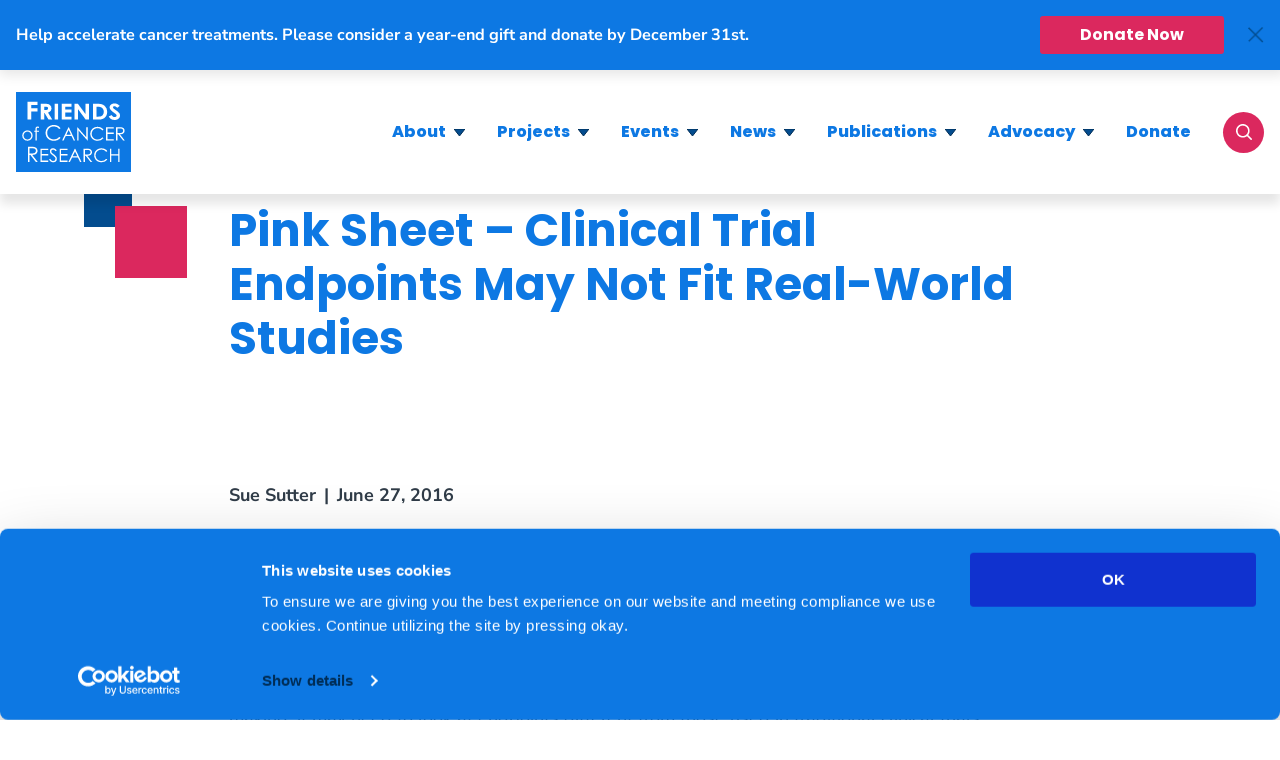

--- FILE ---
content_type: text/html; charset=UTF-8
request_url: https://friendsofcancerresearch.org/news/pink-sheet-clinical-trial-endpoints-may-not-fit-real-world-studies/
body_size: 27701
content:
<!doctype html>
<html lang="en-US" class="no-js">
<!DOCTYPE html>
<html lang="en-US">
<head>
	<meta charset="UTF-8">
	<meta name="viewport" content="width=device-width, initial-scale=1.0, viewport-fit=cover" />		<meta name='robots' content='index, follow, max-image-preview:large, max-snippet:-1, max-video-preview:-1' />
	<style>img:is([sizes="auto" i], [sizes^="auto," i]) { contain-intrinsic-size: 3000px 1500px }</style>
	
	<!-- This site is optimized with the Yoast SEO plugin v26.5 - https://yoast.com/wordpress/plugins/seo/ -->
	<title>Pink Sheet - Clinical Trial Endpoints May Not Fit Real-World Studies - Friends of Cancer Research</title>
	<link rel="canonical" href="https://friendsofcancerresearch.org/news/pink-sheet-clinical-trial-endpoints-may-not-fit-real-world-studies/" />
	<meta property="og:locale" content="en_US" />
	<meta property="og:type" content="article" />
	<meta property="og:title" content="Pink Sheet - Clinical Trial Endpoints May Not Fit Real-World Studies - Friends of Cancer Research" />
	<meta property="og:description" content="Executive Summary   Symptom control, overall survival and time to treatment failure may be more useful measures in a real-world setting than progression-free survival, FDA oncology director Pazdur says. If the biopharma industry wants to rely more on real-world data to support regulatory decision-making, it may need to look at endpoints different from those used&hellip;" />
	<meta property="og:url" content="https://friendsofcancerresearch.org/news/pink-sheet-clinical-trial-endpoints-may-not-fit-real-world-studies/" />
	<meta property="og:site_name" content="Friends of Cancer Research" />
	<meta property="og:image" content="https://friendsofcancerresearch.org/wp-content/uploads/opengraph-friends-1.jpg" />
	<meta property="og:image:width" content="1200" />
	<meta property="og:image:height" content="630" />
	<meta property="og:image:type" content="image/jpeg" />
	<meta name="twitter:card" content="summary_large_image" />
	<meta name="twitter:label1" content="Est. reading time" />
	<meta name="twitter:data1" content="6 minutes" />
	<script type="application/ld+json" class="yoast-schema-graph">{"@context":"https://schema.org","@graph":[{"@type":"WebPage","@id":"https://friendsofcancerresearch.org/news/pink-sheet-clinical-trial-endpoints-may-not-fit-real-world-studies/","url":"https://friendsofcancerresearch.org/news/pink-sheet-clinical-trial-endpoints-may-not-fit-real-world-studies/","name":"Pink Sheet - Clinical Trial Endpoints May Not Fit Real-World Studies - Friends of Cancer Research","isPartOf":{"@id":"https://friendsofcancerresearch.org/#website"},"datePublished":"2016-06-27T23:52:05+00:00","breadcrumb":{"@id":"https://friendsofcancerresearch.org/news/pink-sheet-clinical-trial-endpoints-may-not-fit-real-world-studies/#breadcrumb"},"inLanguage":"en-US","potentialAction":[{"@type":"ReadAction","target":["https://friendsofcancerresearch.org/news/pink-sheet-clinical-trial-endpoints-may-not-fit-real-world-studies/"]}]},{"@type":"BreadcrumbList","@id":"https://friendsofcancerresearch.org/news/pink-sheet-clinical-trial-endpoints-may-not-fit-real-world-studies/#breadcrumb","itemListElement":[{"@type":"ListItem","position":1,"name":"Home","item":"https://friendsofcancerresearch.org/"},{"@type":"ListItem","position":2,"name":"Pink Sheet &#8211; Clinical Trial Endpoints May Not Fit Real-World Studies"}]},{"@type":"WebSite","@id":"https://friendsofcancerresearch.org/#website","url":"https://friendsofcancerresearch.org/","name":"Friends of Cancer Research","description":"","potentialAction":[{"@type":"SearchAction","target":{"@type":"EntryPoint","urlTemplate":"https://friendsofcancerresearch.org/?s={search_term_string}"},"query-input":{"@type":"PropertyValueSpecification","valueRequired":true,"valueName":"search_term_string"}}],"inLanguage":"en-US"}]}</script>
	<!-- / Yoast SEO plugin. -->


<link rel='dns-prefetch' href='//www.googletagmanager.com' />
<script type="text/javascript">
/* <![CDATA[ */
window._wpemojiSettings = {"baseUrl":"https:\/\/s.w.org\/images\/core\/emoji\/16.0.1\/72x72\/","ext":".png","svgUrl":"https:\/\/s.w.org\/images\/core\/emoji\/16.0.1\/svg\/","svgExt":".svg","source":{"concatemoji":"https:\/\/friendsofcancerresearch.org\/wp-includes\/js\/wp-emoji-release.min.js?ver=6.8.3"}};
/*! This file is auto-generated */
!function(s,n){var o,i,e;function c(e){try{var t={supportTests:e,timestamp:(new Date).valueOf()};sessionStorage.setItem(o,JSON.stringify(t))}catch(e){}}function p(e,t,n){e.clearRect(0,0,e.canvas.width,e.canvas.height),e.fillText(t,0,0);var t=new Uint32Array(e.getImageData(0,0,e.canvas.width,e.canvas.height).data),a=(e.clearRect(0,0,e.canvas.width,e.canvas.height),e.fillText(n,0,0),new Uint32Array(e.getImageData(0,0,e.canvas.width,e.canvas.height).data));return t.every(function(e,t){return e===a[t]})}function u(e,t){e.clearRect(0,0,e.canvas.width,e.canvas.height),e.fillText(t,0,0);for(var n=e.getImageData(16,16,1,1),a=0;a<n.data.length;a++)if(0!==n.data[a])return!1;return!0}function f(e,t,n,a){switch(t){case"flag":return n(e,"\ud83c\udff3\ufe0f\u200d\u26a7\ufe0f","\ud83c\udff3\ufe0f\u200b\u26a7\ufe0f")?!1:!n(e,"\ud83c\udde8\ud83c\uddf6","\ud83c\udde8\u200b\ud83c\uddf6")&&!n(e,"\ud83c\udff4\udb40\udc67\udb40\udc62\udb40\udc65\udb40\udc6e\udb40\udc67\udb40\udc7f","\ud83c\udff4\u200b\udb40\udc67\u200b\udb40\udc62\u200b\udb40\udc65\u200b\udb40\udc6e\u200b\udb40\udc67\u200b\udb40\udc7f");case"emoji":return!a(e,"\ud83e\udedf")}return!1}function g(e,t,n,a){var r="undefined"!=typeof WorkerGlobalScope&&self instanceof WorkerGlobalScope?new OffscreenCanvas(300,150):s.createElement("canvas"),o=r.getContext("2d",{willReadFrequently:!0}),i=(o.textBaseline="top",o.font="600 32px Arial",{});return e.forEach(function(e){i[e]=t(o,e,n,a)}),i}function t(e){var t=s.createElement("script");t.src=e,t.defer=!0,s.head.appendChild(t)}"undefined"!=typeof Promise&&(o="wpEmojiSettingsSupports",i=["flag","emoji"],n.supports={everything:!0,everythingExceptFlag:!0},e=new Promise(function(e){s.addEventListener("DOMContentLoaded",e,{once:!0})}),new Promise(function(t){var n=function(){try{var e=JSON.parse(sessionStorage.getItem(o));if("object"==typeof e&&"number"==typeof e.timestamp&&(new Date).valueOf()<e.timestamp+604800&&"object"==typeof e.supportTests)return e.supportTests}catch(e){}return null}();if(!n){if("undefined"!=typeof Worker&&"undefined"!=typeof OffscreenCanvas&&"undefined"!=typeof URL&&URL.createObjectURL&&"undefined"!=typeof Blob)try{var e="postMessage("+g.toString()+"("+[JSON.stringify(i),f.toString(),p.toString(),u.toString()].join(",")+"));",a=new Blob([e],{type:"text/javascript"}),r=new Worker(URL.createObjectURL(a),{name:"wpTestEmojiSupports"});return void(r.onmessage=function(e){c(n=e.data),r.terminate(),t(n)})}catch(e){}c(n=g(i,f,p,u))}t(n)}).then(function(e){for(var t in e)n.supports[t]=e[t],n.supports.everything=n.supports.everything&&n.supports[t],"flag"!==t&&(n.supports.everythingExceptFlag=n.supports.everythingExceptFlag&&n.supports[t]);n.supports.everythingExceptFlag=n.supports.everythingExceptFlag&&!n.supports.flag,n.DOMReady=!1,n.readyCallback=function(){n.DOMReady=!0}}).then(function(){return e}).then(function(){var e;n.supports.everything||(n.readyCallback(),(e=n.source||{}).concatemoji?t(e.concatemoji):e.wpemoji&&e.twemoji&&(t(e.twemoji),t(e.wpemoji)))}))}((window,document),window._wpemojiSettings);
/* ]]> */
</script>
<style id='wp-emoji-styles-inline-css' type='text/css'>

	img.wp-smiley, img.emoji {
		display: inline !important;
		border: none !important;
		box-shadow: none !important;
		height: 1em !important;
		width: 1em !important;
		margin: 0 0.07em !important;
		vertical-align: -0.1em !important;
		background: none !important;
		padding: 0 !important;
	}
</style>
<link rel='stylesheet' id='wp-block-library-css' href='https://friendsofcancerresearch.org/wp-includes/css/dist/block-library/style.min.css?ver=6.8.3' type='text/css' media='all' />
<style id='safe-svg-svg-icon-style-inline-css' type='text/css'>
.safe-svg-cover{text-align:center}.safe-svg-cover .safe-svg-inside{display:inline-block;max-width:100%}.safe-svg-cover svg{fill:currentColor;height:100%;max-height:100%;max-width:100%;width:100%}

</style>
<style id='global-styles-inline-css' type='text/css'>
:root{--wp--preset--aspect-ratio--square: 1;--wp--preset--aspect-ratio--4-3: 4/3;--wp--preset--aspect-ratio--3-4: 3/4;--wp--preset--aspect-ratio--3-2: 3/2;--wp--preset--aspect-ratio--2-3: 2/3;--wp--preset--aspect-ratio--16-9: 16/9;--wp--preset--aspect-ratio--9-16: 9/16;--wp--preset--color--black: #000000;--wp--preset--color--cyan-bluish-gray: #abb8c3;--wp--preset--color--white: #ffffff;--wp--preset--color--pale-pink: #f78da7;--wp--preset--color--vivid-red: #cf2e2e;--wp--preset--color--luminous-vivid-orange: #ff6900;--wp--preset--color--luminous-vivid-amber: #fcb900;--wp--preset--color--light-green-cyan: #7bdcb5;--wp--preset--color--vivid-green-cyan: #00d084;--wp--preset--color--pale-cyan-blue: #8ed1fc;--wp--preset--color--vivid-cyan-blue: #0693e3;--wp--preset--color--vivid-purple: #9b51e0;--wp--preset--gradient--vivid-cyan-blue-to-vivid-purple: linear-gradient(135deg,rgba(6,147,227,1) 0%,rgb(155,81,224) 100%);--wp--preset--gradient--light-green-cyan-to-vivid-green-cyan: linear-gradient(135deg,rgb(122,220,180) 0%,rgb(0,208,130) 100%);--wp--preset--gradient--luminous-vivid-amber-to-luminous-vivid-orange: linear-gradient(135deg,rgba(252,185,0,1) 0%,rgba(255,105,0,1) 100%);--wp--preset--gradient--luminous-vivid-orange-to-vivid-red: linear-gradient(135deg,rgba(255,105,0,1) 0%,rgb(207,46,46) 100%);--wp--preset--gradient--very-light-gray-to-cyan-bluish-gray: linear-gradient(135deg,rgb(238,238,238) 0%,rgb(169,184,195) 100%);--wp--preset--gradient--cool-to-warm-spectrum: linear-gradient(135deg,rgb(74,234,220) 0%,rgb(151,120,209) 20%,rgb(207,42,186) 40%,rgb(238,44,130) 60%,rgb(251,105,98) 80%,rgb(254,248,76) 100%);--wp--preset--gradient--blush-light-purple: linear-gradient(135deg,rgb(255,206,236) 0%,rgb(152,150,240) 100%);--wp--preset--gradient--blush-bordeaux: linear-gradient(135deg,rgb(254,205,165) 0%,rgb(254,45,45) 50%,rgb(107,0,62) 100%);--wp--preset--gradient--luminous-dusk: linear-gradient(135deg,rgb(255,203,112) 0%,rgb(199,81,192) 50%,rgb(65,88,208) 100%);--wp--preset--gradient--pale-ocean: linear-gradient(135deg,rgb(255,245,203) 0%,rgb(182,227,212) 50%,rgb(51,167,181) 100%);--wp--preset--gradient--electric-grass: linear-gradient(135deg,rgb(202,248,128) 0%,rgb(113,206,126) 100%);--wp--preset--gradient--midnight: linear-gradient(135deg,rgb(2,3,129) 0%,rgb(40,116,252) 100%);--wp--preset--font-size--small: 13px;--wp--preset--font-size--medium: 20px;--wp--preset--font-size--large: 36px;--wp--preset--font-size--x-large: 42px;--wp--preset--spacing--20: 0.44rem;--wp--preset--spacing--30: 0.67rem;--wp--preset--spacing--40: 1rem;--wp--preset--spacing--50: 1.5rem;--wp--preset--spacing--60: 2.25rem;--wp--preset--spacing--70: 3.38rem;--wp--preset--spacing--80: 5.06rem;--wp--preset--shadow--natural: 6px 6px 9px rgba(0, 0, 0, 0.2);--wp--preset--shadow--deep: 12px 12px 50px rgba(0, 0, 0, 0.4);--wp--preset--shadow--sharp: 6px 6px 0px rgba(0, 0, 0, 0.2);--wp--preset--shadow--outlined: 6px 6px 0px -3px rgba(255, 255, 255, 1), 6px 6px rgba(0, 0, 0, 1);--wp--preset--shadow--crisp: 6px 6px 0px rgba(0, 0, 0, 1);}:where(body) { margin: 0; }.wp-site-blocks > .alignleft { float: left; margin-right: 2em; }.wp-site-blocks > .alignright { float: right; margin-left: 2em; }.wp-site-blocks > .aligncenter { justify-content: center; margin-left: auto; margin-right: auto; }:where(.is-layout-flex){gap: 0.5em;}:where(.is-layout-grid){gap: 0.5em;}.is-layout-flow > .alignleft{float: left;margin-inline-start: 0;margin-inline-end: 2em;}.is-layout-flow > .alignright{float: right;margin-inline-start: 2em;margin-inline-end: 0;}.is-layout-flow > .aligncenter{margin-left: auto !important;margin-right: auto !important;}.is-layout-constrained > .alignleft{float: left;margin-inline-start: 0;margin-inline-end: 2em;}.is-layout-constrained > .alignright{float: right;margin-inline-start: 2em;margin-inline-end: 0;}.is-layout-constrained > .aligncenter{margin-left: auto !important;margin-right: auto !important;}.is-layout-constrained > :where(:not(.alignleft):not(.alignright):not(.alignfull)){margin-left: auto !important;margin-right: auto !important;}body .is-layout-flex{display: flex;}.is-layout-flex{flex-wrap: wrap;align-items: center;}.is-layout-flex > :is(*, div){margin: 0;}body .is-layout-grid{display: grid;}.is-layout-grid > :is(*, div){margin: 0;}body{padding-top: 0px;padding-right: 0px;padding-bottom: 0px;padding-left: 0px;}a:where(:not(.wp-element-button)){text-decoration: underline;}:root :where(.wp-element-button, .wp-block-button__link){background-color: #32373c;border-width: 0;color: #fff;font-family: inherit;font-size: inherit;line-height: inherit;padding: calc(0.667em + 2px) calc(1.333em + 2px);text-decoration: none;}.has-black-color{color: var(--wp--preset--color--black) !important;}.has-cyan-bluish-gray-color{color: var(--wp--preset--color--cyan-bluish-gray) !important;}.has-white-color{color: var(--wp--preset--color--white) !important;}.has-pale-pink-color{color: var(--wp--preset--color--pale-pink) !important;}.has-vivid-red-color{color: var(--wp--preset--color--vivid-red) !important;}.has-luminous-vivid-orange-color{color: var(--wp--preset--color--luminous-vivid-orange) !important;}.has-luminous-vivid-amber-color{color: var(--wp--preset--color--luminous-vivid-amber) !important;}.has-light-green-cyan-color{color: var(--wp--preset--color--light-green-cyan) !important;}.has-vivid-green-cyan-color{color: var(--wp--preset--color--vivid-green-cyan) !important;}.has-pale-cyan-blue-color{color: var(--wp--preset--color--pale-cyan-blue) !important;}.has-vivid-cyan-blue-color{color: var(--wp--preset--color--vivid-cyan-blue) !important;}.has-vivid-purple-color{color: var(--wp--preset--color--vivid-purple) !important;}.has-black-background-color{background-color: var(--wp--preset--color--black) !important;}.has-cyan-bluish-gray-background-color{background-color: var(--wp--preset--color--cyan-bluish-gray) !important;}.has-white-background-color{background-color: var(--wp--preset--color--white) !important;}.has-pale-pink-background-color{background-color: var(--wp--preset--color--pale-pink) !important;}.has-vivid-red-background-color{background-color: var(--wp--preset--color--vivid-red) !important;}.has-luminous-vivid-orange-background-color{background-color: var(--wp--preset--color--luminous-vivid-orange) !important;}.has-luminous-vivid-amber-background-color{background-color: var(--wp--preset--color--luminous-vivid-amber) !important;}.has-light-green-cyan-background-color{background-color: var(--wp--preset--color--light-green-cyan) !important;}.has-vivid-green-cyan-background-color{background-color: var(--wp--preset--color--vivid-green-cyan) !important;}.has-pale-cyan-blue-background-color{background-color: var(--wp--preset--color--pale-cyan-blue) !important;}.has-vivid-cyan-blue-background-color{background-color: var(--wp--preset--color--vivid-cyan-blue) !important;}.has-vivid-purple-background-color{background-color: var(--wp--preset--color--vivid-purple) !important;}.has-black-border-color{border-color: var(--wp--preset--color--black) !important;}.has-cyan-bluish-gray-border-color{border-color: var(--wp--preset--color--cyan-bluish-gray) !important;}.has-white-border-color{border-color: var(--wp--preset--color--white) !important;}.has-pale-pink-border-color{border-color: var(--wp--preset--color--pale-pink) !important;}.has-vivid-red-border-color{border-color: var(--wp--preset--color--vivid-red) !important;}.has-luminous-vivid-orange-border-color{border-color: var(--wp--preset--color--luminous-vivid-orange) !important;}.has-luminous-vivid-amber-border-color{border-color: var(--wp--preset--color--luminous-vivid-amber) !important;}.has-light-green-cyan-border-color{border-color: var(--wp--preset--color--light-green-cyan) !important;}.has-vivid-green-cyan-border-color{border-color: var(--wp--preset--color--vivid-green-cyan) !important;}.has-pale-cyan-blue-border-color{border-color: var(--wp--preset--color--pale-cyan-blue) !important;}.has-vivid-cyan-blue-border-color{border-color: var(--wp--preset--color--vivid-cyan-blue) !important;}.has-vivid-purple-border-color{border-color: var(--wp--preset--color--vivid-purple) !important;}.has-vivid-cyan-blue-to-vivid-purple-gradient-background{background: var(--wp--preset--gradient--vivid-cyan-blue-to-vivid-purple) !important;}.has-light-green-cyan-to-vivid-green-cyan-gradient-background{background: var(--wp--preset--gradient--light-green-cyan-to-vivid-green-cyan) !important;}.has-luminous-vivid-amber-to-luminous-vivid-orange-gradient-background{background: var(--wp--preset--gradient--luminous-vivid-amber-to-luminous-vivid-orange) !important;}.has-luminous-vivid-orange-to-vivid-red-gradient-background{background: var(--wp--preset--gradient--luminous-vivid-orange-to-vivid-red) !important;}.has-very-light-gray-to-cyan-bluish-gray-gradient-background{background: var(--wp--preset--gradient--very-light-gray-to-cyan-bluish-gray) !important;}.has-cool-to-warm-spectrum-gradient-background{background: var(--wp--preset--gradient--cool-to-warm-spectrum) !important;}.has-blush-light-purple-gradient-background{background: var(--wp--preset--gradient--blush-light-purple) !important;}.has-blush-bordeaux-gradient-background{background: var(--wp--preset--gradient--blush-bordeaux) !important;}.has-luminous-dusk-gradient-background{background: var(--wp--preset--gradient--luminous-dusk) !important;}.has-pale-ocean-gradient-background{background: var(--wp--preset--gradient--pale-ocean) !important;}.has-electric-grass-gradient-background{background: var(--wp--preset--gradient--electric-grass) !important;}.has-midnight-gradient-background{background: var(--wp--preset--gradient--midnight) !important;}.has-small-font-size{font-size: var(--wp--preset--font-size--small) !important;}.has-medium-font-size{font-size: var(--wp--preset--font-size--medium) !important;}.has-large-font-size{font-size: var(--wp--preset--font-size--large) !important;}.has-x-large-font-size{font-size: var(--wp--preset--font-size--x-large) !important;}
:where(.wp-block-post-template.is-layout-flex){gap: 1.25em;}:where(.wp-block-post-template.is-layout-grid){gap: 1.25em;}
:where(.wp-block-columns.is-layout-flex){gap: 2em;}:where(.wp-block-columns.is-layout-grid){gap: 2em;}
:root :where(.wp-block-pullquote){font-size: 1.5em;line-height: 1.6;}
</style>
<link rel='stylesheet' id='theme.css-css' href='https://friendsofcancerresearch.org/wp-content/plugins/popup-builder/public/css/theme.css?ver=4.4.2' type='text/css' media='all' />
<link rel='stylesheet' id='search-filter-plugin-styles-css' href='https://friendsofcancerresearch.org/wp-content/plugins/search-filter-pro/public/assets/css/search-filter.min.css?ver=2.5.21' type='text/css' media='all' />
<link rel='stylesheet' id='elementor-frontend-css' href='https://friendsofcancerresearch.org/wp-content/plugins/elementor/assets/css/frontend.min.css?ver=3.32.5' type='text/css' media='all' />
<link rel='stylesheet' id='widget-image-css' href='https://friendsofcancerresearch.org/wp-content/plugins/elementor/assets/css/widget-image.min.css?ver=3.32.5' type='text/css' media='all' />
<link rel='stylesheet' id='widget-nav-menu-css' href='https://friendsofcancerresearch.org/wp-content/plugins/elementor-pro/assets/css/widget-nav-menu.min.css?ver=3.32.3' type='text/css' media='all' />
<link rel='stylesheet' id='widget-social-icons-css' href='https://friendsofcancerresearch.org/wp-content/plugins/elementor/assets/css/widget-social-icons.min.css?ver=3.32.5' type='text/css' media='all' />
<link rel='stylesheet' id='e-apple-webkit-css' href='https://friendsofcancerresearch.org/wp-content/plugins/elementor/assets/css/conditionals/apple-webkit.min.css?ver=3.32.5' type='text/css' media='all' />
<link rel='stylesheet' id='elementor-icons-css' href='https://friendsofcancerresearch.org/wp-content/plugins/elementor/assets/lib/eicons/css/elementor-icons.min.css?ver=5.44.0' type='text/css' media='all' />
<link rel='stylesheet' id='elementor-post-642-css' href='https://friendsofcancerresearch.org/wp-content/uploads/elementor/css/post-642.css?ver=1764917516' type='text/css' media='all' />
<link rel='stylesheet' id='elementor-post-1019-css' href='https://friendsofcancerresearch.org/wp-content/uploads/elementor/css/post-1019.css?ver=1764917516' type='text/css' media='all' />
<link rel='stylesheet' id='sage/main.css-css' href='https://friendsofcancerresearch.org/wp-content/themes/focr/dist/styles/main.css' type='text/css' media='all' />
<link rel='stylesheet' id='elementor-gf-local-nunitosans-css' href='https://friendsofcancerresearch.org/wp-content/uploads/elementor/google-fonts/css/nunitosans.css?ver=1746562267' type='text/css' media='all' />
<link rel='stylesheet' id='elementor-gf-local-poppins-css' href='https://friendsofcancerresearch.org/wp-content/uploads/elementor/google-fonts/css/poppins.css?ver=1746562271' type='text/css' media='all' />
<link rel='stylesheet' id='elementor-icons-shared-0-css' href='https://friendsofcancerresearch.org/wp-content/plugins/elementor/assets/lib/font-awesome/css/fontawesome.min.css?ver=5.15.3' type='text/css' media='all' />
<link rel='stylesheet' id='elementor-icons-fa-solid-css' href='https://friendsofcancerresearch.org/wp-content/plugins/elementor/assets/lib/font-awesome/css/solid.min.css?ver=5.15.3' type='text/css' media='all' />
<link rel='stylesheet' id='elementor-icons-fa-brands-css' href='https://friendsofcancerresearch.org/wp-content/plugins/elementor/assets/lib/font-awesome/css/brands.min.css?ver=5.15.3' type='text/css' media='all' />
<script type="text/javascript" src="https://friendsofcancerresearch.org/wp-includes/js/jquery/jquery.min.js?ver=3.7.1" id="jquery-core-js"></script>
<script type="text/javascript" src="https://friendsofcancerresearch.org/wp-includes/js/jquery/jquery-migrate.min.js?ver=3.4.1" id="jquery-migrate-js"></script>
<script type="text/javascript" id="Popup.js-js-before">
/* <![CDATA[ */
var sgpbPublicUrl = "https:\/\/friendsofcancerresearch.org\/wp-content\/plugins\/popup-builder\/public\/";
var SGPB_JS_LOCALIZATION = {"imageSupportAlertMessage":"Only image files supported","pdfSupportAlertMessage":"Only pdf files supported","areYouSure":"Are you sure?","addButtonSpinner":"L","audioSupportAlertMessage":"Only audio files supported (e.g.: mp3, wav, m4a, ogg)","publishPopupBeforeElementor":"Please, publish the popup before starting to use Elementor with it!","publishPopupBeforeDivi":"Please, publish the popup before starting to use Divi Builder with it!","closeButtonAltText":"Close"};
/* ]]> */
</script>
<script type="text/javascript" src="https://friendsofcancerresearch.org/wp-content/plugins/popup-builder/public/js/Popup.js?ver=4.4.2" id="Popup.js-js"></script>
<script type="text/javascript" src="https://friendsofcancerresearch.org/wp-content/plugins/popup-builder/public/js/PopupConfig.js?ver=4.4.2" id="PopupConfig.js-js"></script>
<script type="text/javascript" id="PopupBuilder.js-js-before">
/* <![CDATA[ */
var SGPB_POPUP_PARAMS = {"popupTypeAgeRestriction":"ageRestriction","defaultThemeImages":{"1":"https:\/\/friendsofcancerresearch.org\/wp-content\/plugins\/popup-builder\/public\/img\/theme_1\/close.png","2":"https:\/\/friendsofcancerresearch.org\/wp-content\/plugins\/popup-builder\/public\/img\/theme_2\/close.png","3":"https:\/\/friendsofcancerresearch.org\/wp-content\/plugins\/popup-builder\/public\/img\/theme_3\/close.png","5":"https:\/\/friendsofcancerresearch.org\/wp-content\/plugins\/popup-builder\/public\/img\/theme_5\/close.png","6":"https:\/\/friendsofcancerresearch.org\/wp-content\/plugins\/popup-builder\/public\/img\/theme_6\/close.png"},"homePageUrl":"https:\/\/friendsofcancerresearch.org\/","isPreview":false,"convertedIdsReverse":[],"dontShowPopupExpireTime":365,"conditionalJsClasses":[],"disableAnalyticsGeneral":"0"};
var SGPB_JS_PACKAGES = {"packages":{"current":1,"free":1,"silver":2,"gold":3,"platinum":4},"extensions":{"geo-targeting":false,"advanced-closing":true}};
var SGPB_JS_PARAMS = {"ajaxUrl":"https:\/\/friendsofcancerresearch.org\/wp-admin\/admin-ajax.php","nonce":"1a67afa570"};
/* ]]> */
</script>
<script type="text/javascript" src="https://friendsofcancerresearch.org/wp-content/plugins/popup-builder/public/js/PopupBuilder.js?ver=4.4.2" id="PopupBuilder.js-js"></script>
<script type="text/javascript" id="search-filter-plugin-build-js-extra">
/* <![CDATA[ */
var SF_LDATA = {"ajax_url":"https:\/\/friendsofcancerresearch.org\/wp-admin\/admin-ajax.php","home_url":"https:\/\/friendsofcancerresearch.org\/","extensions":[]};
/* ]]> */
</script>
<script type="text/javascript" src="https://friendsofcancerresearch.org/wp-content/plugins/search-filter-pro/public/assets/js/search-filter-build.min.js?ver=2.5.21" id="search-filter-plugin-build-js"></script>
<script type="text/javascript" src="https://friendsofcancerresearch.org/wp-content/plugins/search-filter-pro/public/assets/js/chosen.jquery.min.js?ver=2.5.21" id="search-filter-plugin-chosen-js"></script>
<link rel="https://api.w.org/" href="https://friendsofcancerresearch.org/wp-json/" /><link rel="alternate" title="JSON" type="application/json" href="https://friendsofcancerresearch.org/wp-json/wp/v2/news/2415" /><link rel="EditURI" type="application/rsd+xml" title="RSD" href="https://friendsofcancerresearch.org/xmlrpc.php?rsd" />
<meta name="generator" content="WordPress 6.8.3" />
<link rel='shortlink' href='https://friendsofcancerresearch.org/?p=2415' />
<link rel="alternate" title="oEmbed (JSON)" type="application/json+oembed" href="https://friendsofcancerresearch.org/wp-json/oembed/1.0/embed?url=https%3A%2F%2Ffriendsofcancerresearch.org%2Fnews%2Fpink-sheet-clinical-trial-endpoints-may-not-fit-real-world-studies%2F" />
<link rel="alternate" title="oEmbed (XML)" type="text/xml+oembed" href="https://friendsofcancerresearch.org/wp-json/oembed/1.0/embed?url=https%3A%2F%2Ffriendsofcancerresearch.org%2Fnews%2Fpink-sheet-clinical-trial-endpoints-may-not-fit-real-world-studies%2F&#038;format=xml" />
<meta name="generator" content="Site Kit by Google 1.167.0" /><!-- Stream WordPress user activity plugin v4.1.1 -->
<meta name="generator" content="Elementor 3.32.5; features: additional_custom_breakpoints; settings: css_print_method-external, google_font-enabled, font_display-auto">
			<style>
				.e-con.e-parent:nth-of-type(n+4):not(.e-lazyloaded):not(.e-no-lazyload),
				.e-con.e-parent:nth-of-type(n+4):not(.e-lazyloaded):not(.e-no-lazyload) * {
					background-image: none !important;
				}
				@media screen and (max-height: 1024px) {
					.e-con.e-parent:nth-of-type(n+3):not(.e-lazyloaded):not(.e-no-lazyload),
					.e-con.e-parent:nth-of-type(n+3):not(.e-lazyloaded):not(.e-no-lazyload) * {
						background-image: none !important;
					}
				}
				@media screen and (max-height: 640px) {
					.e-con.e-parent:nth-of-type(n+2):not(.e-lazyloaded):not(.e-no-lazyload),
					.e-con.e-parent:nth-of-type(n+2):not(.e-lazyloaded):not(.e-no-lazyload) * {
						background-image: none !important;
					}
				}
			</style>
			
<!-- Google Tag Manager snippet added by Site Kit -->
<script type="text/javascript">
/* <![CDATA[ */

			( function( w, d, s, l, i ) {
				w[l] = w[l] || [];
				w[l].push( {'gtm.start': new Date().getTime(), event: 'gtm.js'} );
				var f = d.getElementsByTagName( s )[0],
					j = d.createElement( s ), dl = l != 'dataLayer' ? '&l=' + l : '';
				j.async = true;
				j.src = 'https://www.googletagmanager.com/gtm.js?id=' + i + dl;
				f.parentNode.insertBefore( j, f );
			} )( window, document, 'script', 'dataLayer', 'GTM-NM263W2' );
			
/* ]]> */
</script>

<!-- End Google Tag Manager snippet added by Site Kit -->
<link rel="icon" href="https://friendsofcancerresearch.org/wp-content/uploads/logo.svg" sizes="32x32" />
<link rel="icon" href="https://friendsofcancerresearch.org/wp-content/uploads/logo.svg" sizes="192x192" />
<link rel="apple-touch-icon" href="https://friendsofcancerresearch.org/wp-content/uploads/logo.svg" />
<meta name="msapplication-TileImage" content="https://friendsofcancerresearch.org/wp-content/uploads/logo.svg" />
		<style type="text/css" id="wp-custom-css">
			.chosen-container-multi .chosen-choices {
	padding: 5px 12px;
    margin-bottom: 4px;
    background-color: #fff;
    border: 2px solid #303c48;
    border-radius: 6px;
	box-shadow: none;
	background: transparent;
}

.chosen-container-multi .chosen-choices li.search-field input[type=text] {
	font-size: 16px;
	color: #bfbfbf;
	padding: 3px 12px;
}

@media (min-width: 768px) {
.breakthrough-therapies .searchandfilter .sf-field-search,
.breakthrough-therapies .searchandfilter .sf-field-taxonomy-sponsor {
    -webkit-box-flex: 0;
    -ms-flex: 0 0 43.33%;
    flex: 0 0 43.33%;
	}
}

.main-menu__sub-menu__link:has(em) {
display: block;
}

.main-menu__sub-menu .main-menu__item--parent {
	margin-bottom: 8px;
}

#CybotCookiebotDialog {
	background-color: #0d78e3;
	background-color: hsl(210deg 89% 47% / 85%);
}

#CybotCookiebotDialogFooter .CybotCookiebotDialogBodyButton {
	padding: 8px;
}

#CybotCookiebotDialog *, #CybotCookiebotDialogBodyUnderlay * {
	font-size: 14px;
}

#CybotCookiebotDialog .CybotCookiebotDialogBodyLevelButtonSliderWrapper {
	height: 24px;
}

#CybotCookiebotDialog .CybotCookiebotDialogBodyLevelButtonSlider:before {
	width: 16px;
	height: 16px;
}

#CybotCookiebotDialog.CybotEdge #CybotCookiebotDialogBodyEdgeMoreDetails a {
	color: white;
}

#CybotCookiebotDialogFooter #CybotCookiebotDialogBodyButtonAccept {
	border:none;
}

@media screen and (min-width: 1280px) {
	#CybotCookiebotDialog.CybotEdge {
		padding: 16px;
	} 
	#CybotCookiebotDialog.CybotEdge #CybotCookiebotDialogFooter #CybotCookiebotDialogBodyButtonsWrapper {
			flex-direction: row;
			align-items: flex-start;
	}
}

@media screen and (min-width: 1280px) {
	#CybotCookiebotDialog {
		border-radius: 0;
	}    #CybotCookiebotDialog.CybotEdge #CybotCookiebotDialogFooter .CybotCookiebotDialogBodyButton {
		width: auto;	
	}
	
	#CybotCookiebotDialog.CybotEdge .CybotCookiebotDialogBodyBottomWrapper {
			margin-top: 0;
	}
}		</style>
		</head>
<body class="wp-singular news-template-default single single-news postid-2415 wp-theme-focrresources pink-sheet-clinical-trial-endpoints-may-not-fit-real-world-studies app-data index-data singular-data single-data single-news-data single-news-pink-sheet-clinical-trial-endpoints-may-not-fit-real-world-studies-data elementor-default elementor-kit-642">
		<!-- Google Tag Manager (noscript) snippet added by Site Kit -->
		<noscript>
			<iframe src="https://www.googletagmanager.com/ns.html?id=GTM-NM263W2" height="0" width="0" style="display:none;visibility:hidden"></iframe>
		</noscript>
		<!-- End Google Tag Manager (noscript) snippet added by Site Kit -->
		<head>
    <meta charset="utf-8">
    <meta http-equiv="x-ua-compatible" content="ie=edge">
    <meta name="viewport" content="width=device-width, initial-scale=1, shrink-to-fit=no">
    <script>
        // Prevents flash of unstyle cotnent for JS manipulated elements.
		document.querySelector('html').classList.remove('no-js');
    </script>
    </head>
<body class="wp-singular news-template-default single single-news postid-2415 wp-theme-focrresources pink-sheet-clinical-trial-endpoints-may-not-fit-real-world-studies app-data index-data singular-data single-data single-news-data single-news-pink-sheet-clinical-trial-endpoints-may-not-fit-real-world-studies-data elementor-default elementor-kit-642" role="document">
    
    <a id="skip-to-content" href="#main-content" class="no-print" aria-label="Skip to content">Skip to content</a>
    <header class="site-header site-header--fixed">
    <div class="site-header__inner container">
        <a class="site-header__brand" href="https://friendsofcancerresearch.org/"><span class="screen-reader-text">Friends of Cancer Research</span>
            <svg xmlns="http://www.w3.org/2000/svg" xmlns:xlink="http://www.w3.org/1999/xlink" width="235.568" height="164.511" viewBox="0 0 235.568 164.511">
                <defs>
                    <clipPath id="clip-path">
                    <path id="Clip_7" data-name="Clip 7" d="M0,164.511H235.568V0H0Z" transform="translate(0 0.489)" fill="none"/>
                    </clipPath>
                </defs>
                <g id="Group_1" data-name="Group 1" transform="translate(-156 -461)">
                    <g id="Group_29" data-name="Group 29" transform="translate(156 460)">
                    <path id="Fill_1" data-name="Fill 1" d="M0,164.511H235.567V0H0Z" transform="translate(0.001 1)" fill="#0d78e3"/>
                    <g id="Group_28" data-name="Group 28" transform="translate(0 0.511)">
                        <path id="Fill_2" data-name="Fill 2" d="M7,32.478H0V0H8.537A27.021,27.021,0,0,1,14.55.514a9.675,9.675,0,0,1,4.363,2.108,8.875,8.875,0,0,1,2.966,6.785c0,4.229-2.373,7.136-7.054,8.641l8.689,14.427-7.617,0L7.667,18.726H7V32.477ZM7,6.062V12.71h3.221a6.328,6.328,0,0,0,3.591-.842,2.863,2.863,0,0,0,1.214-2.5c0-2.16-1.733-3.3-5.01-3.3Z" transform="translate(50.765 24.733)" fill="#fff"/>
                        <path id="Fill_4" data-name="Fill 4" d="M0,0H20.545V6.842H7.676V13.38H20.545v6.842H7.676V36.665H0Z" transform="translate(23.605 20.543)" fill="#fff"/>
                        <path id="Clip_7-2" data-name="Clip 7" d="M0,164.511H235.568V0H0Z" transform="translate(0 0.489)" fill="none"/>
                        <g id="Group_28-2" data-name="Group 28" clip-path="url(#clip-path)">
                        <path id="Fill_6" data-name="Fill 6" d="M0,32.478H7V0H0Z" transform="translate(79.186 24.733)" fill="#fff"/>
                        <path id="Fill_8" data-name="Fill 8" d="M0,0H20.038V6.062H7v5.79H20.038v6.06H7v8.5H20.038v6.062H0Z" transform="translate(93.806 24.733)" fill="#fff"/>
                        <path id="Fill_9" data-name="Fill 9" d="M0,0H6.7L22.441,21.349V0h7V32.477H22.7L7,11.172V32.477H0Z" transform="translate(120.081 24.733)" fill="#fff"/>
                        <path id="Fill_10" data-name="Fill 10" d="M8.945,32.477H0V0H8.844C15.3,0,19.826.673,23.821,4.115a16.335,16.335,0,0,1,5.314,12.532,16.821,16.821,0,0,1-1.668,7.514,13.929,13.929,0,0,1-4.619,5.376C18.591,32.477,14.121,32.477,8.945,32.477ZM7,6.062V26.415h3.681c3.747,0,6.507-.416,8.69-2.487a10.143,10.143,0,0,0,2.71-7.419c0-3.38-1.049-5.993-3.119-7.767s-5.136-2.68-9.1-2.68Z" transform="translate(157.704 24.733)" fill="#fff"/>
                        <path id="Fill_11" data-name="Fill 11" d="M5.878,23.928c1.687,2.805,3.63,4.252,6.082,4.252,2.352,0,4.244-1.356,4.244-3.031a4.976,4.976,0,0,0-2.351-3.618C6.235,15.877,1.737,12.8,1.737,8.188S6.287,0,11.808,0c4.651,0,7.717,2.216,10.632,5.2l-5.214,4.07C15.488,7.1,13.7,5.926,11.706,5.926c-1.841,0-3.119.951-3.119,2.262,0,1.266,1.073,2.079,2.147,2.894,6.85,5.338,12.32,7.869,12.32,13.8,0,5.428-4.6,9.228-11.246,9.228C6.44,34.1,2.709,31.8,0,27.049Z" transform="translate(190.011 23.918)" fill="#fff"/>
                        <path id="Fill_12" data-name="Fill 12" d="M3.151,31.084H0V0H7.223c3.542,0,5.864.247,7.31.778a7.941,7.941,0,0,1,3.8,2.886A8.046,8.046,0,0,1,19.7,8.269a7.37,7.37,0,0,1-.918,3.853,7.115,7.115,0,0,1-3.645,3.469A15.906,15.906,0,0,1,8.8,16.624L20.137,31.082l-3.895,0L4.947,16.624h-1.8V31.083Zm0-28.054V13.594c.888,0,1.8.011,2.673.022s1.716.021,2.537.021c2.333,0,4.7-.162,6.172-1.341a5.24,5.24,0,0,0,1.883-4.026,4.708,4.708,0,0,0-1.641-3.756A7.953,7.953,0,0,0,9.587,3.03Z" transform="translate(24.361 113.177)" fill="#fff"/>
                        <path id="Fill_13" data-name="Fill 13" d="M0,0H15.773V2.663h-13v8.561h13v2.661h-13V24.651h13v2.663H0Z" transform="translate(50.117 116.946)" fill="#fff"/>
                        <path id="Fill_14" data-name="Fill 14" d="M13.464,6.163c-1.5-1.94-2.809-3.349-5.077-3.349A3.482,3.482,0,0,0,4.655,6.277,5.509,5.509,0,0,0,7.116,10.5c5.195,3.8,9,6.429,9,10.841a7.568,7.568,0,0,1-7.77,7.343c-3.809,0-6.31-2.093-8.348-5.782l2.346-1.408C4,24.5,6,26.021,8.116,26.021a4.869,4.869,0,0,0,5.117-4.642c0-3.006-2.847-4.716-9.117-9.738a7.115,7.115,0,0,1-2.345-5.25A6.379,6.379,0,0,1,8.463,0c3.387,0,5.424,2.017,7.232,4.45Z" transform="translate(67.66 116.261)" fill="#fff"/>
                        <path id="Fill_15" data-name="Fill 15" d="M0,0H15.772V2.663h-13v8.561h13v2.661h-13V24.651h13v2.663H0Z" transform="translate(89.512 116.946)" fill="#fff"/>
                        <path id="Fill_16" data-name="Fill 16" d="M3.076,27.315H0L13.079,0h.654L26.62,27.313H23.657L19.31,18.337H7.384L3.076,27.314ZM13.386,5.782,8.617,15.674H18.08Z" transform="translate(107.479 116.946)" fill="#fff"/>
                        <path id="Fill_17" data-name="Fill 17" d="M2.771,27.315H0V0H6.348a20.282,20.282,0,0,1,6.423.685A6.987,6.987,0,0,1,16.109,3.22a7.063,7.063,0,0,1,1.2,4.047,6.459,6.459,0,0,1-.808,3.384,6.249,6.249,0,0,1-3.2,3.05,13.984,13.984,0,0,1-5.57.908l9.964,12.7-3.421,0L4.347,14.608H2.771V27.314Zm0-24.652v9.281c.778,0,1.574.01,2.343.02s1.511.019,2.232.019c2.05,0,4.126-.143,5.424-1.177a4.612,4.612,0,0,0,1.655-3.539c0-2.926-2.188-4.6-6-4.6Z" transform="translate(138.333 116.946)" fill="#fff"/>
                        <path id="Fill_18" data-name="Fill 18" d="M24.775,7.38a11.98,11.98,0,0,0-9.848-4.718c-6.54,0-12.041,4.795-12.041,11.755,0,6.774,5.232,11.718,12.2,11.718a12.433,12.433,0,0,0,9.694-4.527l2.192,1.635a14.908,14.908,0,0,1-12.078,5.4C5.655,28.647,0,22.216,0,14.19,0,6.125,6.309,0,14.889,0c5.078,0,9.349,1.977,12.078,5.744Z" transform="translate(160.107 116.261)" fill="#fff"/>
                        <path id="Fill_19" data-name="Fill 19" d="M0,0H2.771V11.451h14.08V0h2.77V27.314h-2.77v-13.2H2.771v13.2H0Z" transform="translate(192.423 116.946)" fill="#fff"/>
                        <path id="Fill_20" data-name="Fill 20" d="M10.655,21.264A10.505,10.505,0,0,1,0,10.689,10.7,10.7,0,0,1,3.034,3.176,10.538,10.538,0,0,1,10.655,0a10.541,10.541,0,0,1,7.622,3.176,10.7,10.7,0,0,1,3.034,7.513A10.506,10.506,0,0,1,10.655,21.264Zm0-18.755A7.778,7.778,0,0,0,5.029,4.935a8.294,8.294,0,0,0-2.337,5.792,8.069,8.069,0,0,0,2.251,5.668,7.877,7.877,0,0,0,5.712,2.359,7.879,7.879,0,0,0,5.7-2.359,8.056,8.056,0,0,0,2.266-5.668,8.282,8.282,0,0,0-2.352-5.792A7.781,7.781,0,0,0,10.655,2.509Z" transform="translate(12.768 79.39)" fill="#fff"/>
                        <path id="Fill_21" data-name="Fill 21" d="M2.691,5.212C2.691,1.941,3.5,0,6.847,0a10.033,10.033,0,0,1,3,.57V3.119a5.972,5.972,0,0,0-2.463-.608c-2.154,0-2.077,1.293-2.077,3.12V8.369H9.616v2.282H5.307V28.57H2.691V10.651H0V8.369H2.691Z" transform="translate(37.275 71.551)" fill="#fff"/>
                        <path id="Fill_22" data-name="Fill 22" d="M28.193,8.4A13.627,13.627,0,0,0,16.986,3.028c-7.442,0-13.7,5.455-13.7,13.378,0,7.707,5.954,13.334,13.878,13.334a14.152,14.152,0,0,0,11.032-5.153l2.494,1.862C27.448,30.474,22.676,32.6,16.942,32.6,6.434,32.6,0,25.28,0,16.146,0,6.967,7.178,0,16.942,0,22.72,0,27.581,2.25,30.687,6.535Z" transform="translate(60.572 68.261)" fill="#fff"/>
                        <path id="Fill_23" data-name="Fill 23" d="M3.077,27.315H0L13.08,0h.654L26.621,27.313H23.66l-4.349-8.978H7.385L3.077,27.314ZM13.387,5.782,8.618,15.674h9.463Z" transform="translate(94.46 72.807)" fill="#fff"/>
                        <path id="Fill_24" data-name="Fill 24" d="M0,27.314V0H.576L18.889,20.923V0h2.77V27.314h-.616L2.771,6.656V27.314Z" transform="translate(125.237 72.808)" fill="#fff"/>
                        <path id="Fill_25" data-name="Fill 25" d="M24.776,7.38a11.979,11.979,0,0,0-9.849-4.718c-6.539,0-12.04,4.795-12.04,11.755,0,6.774,5.231,11.718,12.194,11.718a12.435,12.435,0,0,0,9.695-4.527l2.192,1.635a14.909,14.909,0,0,1-12.079,5.4C5.656,28.647,0,22.216,0,14.19,0,6.125,6.31,0,14.889,0c5.078,0,9.349,1.977,12.079,5.744Z" transform="translate(152.205 72.122)" fill="#fff"/>
                        <path id="Fill_26" data-name="Fill 26" d="M0,0H15.773V2.663h-13v8.559h13v2.663h-13V24.651h13v2.663H0Z" transform="translate(184.561 72.807)" fill="#fff"/>
                        <path id="Fill_27" data-name="Fill 27" d="M2.771,27.315H0V0H6.349a20.271,20.271,0,0,1,6.422.685A6.986,6.986,0,0,1,16.11,3.22a7.063,7.063,0,0,1,1.2,4.047,6.474,6.474,0,0,1-.807,3.384,6.249,6.249,0,0,1-3.2,3.05,13.984,13.984,0,0,1-5.57.908l9.963,12.7-3.421,0L4.348,14.608H2.771V27.314Zm0-24.652v9.281c.779,0,1.575.01,2.344.02s1.511.019,2.232.019c2.05,0,4.126-.143,5.423-1.177a4.61,4.61,0,0,0,1.656-3.539c0-2.926-2.188-4.6-6-4.6Z" transform="translate(205.104 72.807)" fill="#fff"/>
                        </g>
                    </g>
                    </g>
                </g>
            </svg>
        </a>
        <nav class="site-header__navigation">
        <ul class="main-menu "><li class="main-menu__item  main-menu__item--parent  main-menu__item--4711  main-menu__item--unclickable"><span class="main-menu__link">About</span><button class="main-menu__sub-menu-toggle" tabindex="0" ariaexpanded="false" aria-label="Toggle Sub-menu"><svg width="11" height="7" viewBox="0 0 11 7" fill="none" xmlns="http://www.w3.org/2000/svg"><path d="M0 0L11 0L5.5 7L0 0Z" fill="#034C8E"/></svg></button></span>
	<ul class="main-menu__sub-menu main-menu__sub-menu--1">
    <li class="main-menu__sub-menu__item main-menu__sub-menu--1__item  main-menu__item--126"><a class="main-menu__sub-menu__link  main-menu__sub-menu--1__link"  href="https://friendsofcancerresearch.org/about-friends/">About <em>Friends</em></a></li>
    <li class="main-menu__sub-menu__item main-menu__sub-menu--1__item  main-menu__item--112"><a class="main-menu__sub-menu__link  main-menu__sub-menu--1__link"  href="https://friendsofcancerresearch.org/team/">Team</a></li>
    <li class="main-menu__sub-menu__item main-menu__sub-menu--1__item  main-menu__item--702"><a class="main-menu__sub-menu__link  main-menu__sub-menu--1__link"  href="https://friendsofcancerresearch.org/board-of-directors/">Board of Directors</a></li>
    <li class="main-menu__sub-menu__item main-menu__sub-menu--1__item  main-menu__item--704"><a class="main-menu__sub-menu__link  main-menu__sub-menu--1__link"  href="https://friendsofcancerresearch.org/financials-policies/">Financials &#038; Policies</a></li>
    <li class="main-menu__sub-menu__item main-menu__sub-menu--1__item  main-menu__item--8074"><a class="main-menu__sub-menu__link  main-menu__sub-menu--1__link"  href="https://friendsofcancerresearch.org/scientific-reports/">Scientific Reports</a></li>
</ul>
</li>
<li class="main-menu__item  main-menu__item--parent  main-menu__item--4713  main-menu__item--unclickable"><span class="main-menu__link">Projects</span><button class="main-menu__sub-menu-toggle" tabindex="0" ariaexpanded="false" aria-label="Toggle Sub-menu"><svg width="11" height="7" viewBox="0 0 11 7" fill="none" xmlns="http://www.w3.org/2000/svg"><path d="M0 0L11 0L5.5 7L0 0Z" fill="#034C8E"/></svg></button></span>
	<ul class="main-menu__sub-menu main-menu__sub-menu--1">
    <li class="main-menu__sub-menu__item main-menu__sub-menu--1__item  main-menu__item--4359"><a class="main-menu__sub-menu__link  main-menu__sub-menu--1__link"  href="https://friendsofcancerresearch.org/projects/">View All Projects</a></li>
    <li class="main-menu__sub-menu__item main-menu__sub-menu--1__item  main-menu__item--13299  main-menu__item--parent"><a class="main-menu__sub-menu__link  main-menu__sub-menu--1__link"  href="https://friendsofcancerresearch.org/policy-priorities/">Policy Priorities</a></li>
    <li class="main-menu__item--parent  main-menu__sub-menu__item main-menu__sub-menu--1__item  main-menu__item--4903"><a class="main-menu__sub-menu__link  main-menu__sub-menu--1__link"  href="https://friendsofcancerresearch.org/projects/#research-partnerships">Research Partnerships</a>
		<ul class="main-menu__sub-menu main-menu__sub-menu--2">
        <li class="main-menu__sub-menu__item main-menu__sub-menu--2__item  main-menu__item--13914"><a class="main-menu__sub-menu__link  main-menu__sub-menu--2__link"  href="https://friendsofcancerresearch.org/ai-recist/">ai.RECIST Project</a></li>
        <li class="main-menu__sub-menu__item main-menu__sub-menu--2__item  main-menu__item--706"><a class="main-menu__sub-menu__link  main-menu__sub-menu--2__link"  href="https://friendsofcancerresearch.org/ctdna/">ctMoniTR Project</a></li>
        <li class="main-menu__sub-menu__item main-menu__sub-menu--2__item  main-menu__item--9029"><a class="main-menu__sub-menu__link  main-menu__sub-menu--2__link"  href="https://friendsofcancerresearch.org/digital-pathology/">Digital PATH Project</a></li>
        <li class="main-menu__sub-menu__item main-menu__sub-menu--2__item  main-menu__item--14101"><a class="main-menu__sub-menu__link  main-menu__sub-menu--2__link"  href="https://friendsofcancerresearch.org/eca/">ECA Pilot Project</a></li>
        <li class="main-menu__sub-menu__item main-menu__sub-menu--2__item  main-menu__item--708"><a class="main-menu__sub-menu__link  main-menu__sub-menu--2__link"  href="https://friendsofcancerresearch.org/hrd/">HRD Harmonization Project</a></li>
	</ul>
</li>
    <li class="main-menu__item--parent  main-menu__sub-menu__item main-menu__sub-menu--1__item  main-menu__item--4949"><a class="main-menu__sub-menu__link  main-menu__sub-menu--1__link"  href="https://friendsofcancerresearch.org/projects/#policy-initiatives">Policy Initiatives</a>
		<ul class="main-menu__sub-menu main-menu__sub-menu--2">
        <li class="main-menu__sub-menu__item main-menu__sub-menu--2__item  main-menu__item--714"><a class="main-menu__sub-menu__link  main-menu__sub-menu--2__link"  href="https://friendsofcancerresearch.org/cell-gene-therapies/">Cell &#038; Gene Therapies</a></li>
        <li class="main-menu__sub-menu__item main-menu__sub-menu--2__item  main-menu__item--716"><a class="main-menu__sub-menu__link  main-menu__sub-menu--2__link"  href="https://friendsofcancerresearch.org/clinical-trial-eligibility-criteria/">Clinical Trial Eligibility Criteria</a></li>
        <li class="main-menu__sub-menu__item main-menu__sub-menu--2__item  main-menu__item--15162"><a class="main-menu__sub-menu__link  main-menu__sub-menu--2__link"  href="https://friendsofcancerresearch.org/interim-os/">Interim OS Project</a></li>
        <li class="main-menu__sub-menu__item main-menu__sub-menu--2__item  main-menu__item--720"><a class="main-menu__sub-menu__link  main-menu__sub-menu--2__link"  href="https://friendsofcancerresearch.org/lung-map/">Lung-MAP</a></li>
        <li class="main-menu__sub-menu__item main-menu__sub-menu--2__item  main-menu__item--722"><a class="main-menu__sub-menu__link  main-menu__sub-menu--2__link"  href="https://friendsofcancerresearch.org/tolerability/">Tolerability &#038; Dosing</a></li>
	</ul>
</li>
    <li class="main-menu__item--parent  main-menu__sub-menu__item main-menu__sub-menu--1__item  main-menu__item--4980"><a class="main-menu__sub-menu__link  main-menu__sub-menu--1__link"  href="https://friendsofcancerresearch.org/projects/#analyses">Analyses</a>
		<ul class="main-menu__sub-menu main-menu__sub-menu--2">
        <li class="main-menu__sub-menu__item main-menu__sub-menu--2__item  main-menu__item--724"><a class="main-menu__sub-menu__link  main-menu__sub-menu--2__link"  href="https://friendsofcancerresearch.org/drug-development-dashboard/">Drug Development Dashboards</a></li>
        <li class="main-menu__sub-menu__item main-menu__sub-menu--2__item  main-menu__item--726"><a class="main-menu__sub-menu__link  main-menu__sub-menu--2__link"  href="https://friendsofcancerresearch.org/about-breakthrough-therapies/">About Breakthrough Therapies</a></li>
        <li class="main-menu__sub-menu__item main-menu__sub-menu--2__item  main-menu__item--728"><a class="main-menu__sub-menu__link  main-menu__sub-menu--2__link"  href="https://friendsofcancerresearch.org/breakthrough-therapies/">Search Breakthrough Therapies</a></li>
	</ul>
</li>
</ul>
</li>
<li class="main-menu__item  main-menu__item--parent  main-menu__item--4715  main-menu__item--unclickable"><span class="main-menu__link">Events</span><button class="main-menu__sub-menu-toggle" tabindex="0" ariaexpanded="false" aria-label="Toggle Sub-menu"><svg width="11" height="7" viewBox="0 0 11 7" fill="none" xmlns="http://www.w3.org/2000/svg"><path d="M0 0L11 0L5.5 7L0 0Z" fill="#034C8E"/></svg></button></span>
	<ul class="main-menu__sub-menu main-menu__sub-menu--1">
    <li class="main-menu__sub-menu__item main-menu__sub-menu--1__item  main-menu__item--4362"><a class="main-menu__sub-menu__link  main-menu__sub-menu--1__link"  href="https://friendsofcancerresearch.org/events/">Upcoming Events</a></li>
    <li class="main-menu__sub-menu__item main-menu__sub-menu--1__item  main-menu__item--4364"><a class="main-menu__sub-menu__link  main-menu__sub-menu--1__link"  href="https://friendsofcancerresearch.org/past-events/">Past Events</a></li>
    <li class="main-menu__sub-menu__item main-menu__sub-menu--1__item  main-menu__item--748"><a class="main-menu__sub-menu__link  main-menu__sub-menu--1__link"  href="https://friendsofcancerresearch.org/friends-of-cancer-research-annual-meeting/">Annual Meeting</a></li>
    <li class="main-menu__sub-menu__item main-menu__sub-menu--1__item  main-menu__item--9124"><a class="main-menu__sub-menu__link  main-menu__sub-menu--1__link"  href="https://friendsofcancerresearch.org/cancer-leadership-awards/">Cancer Leadership Awards</a></li>
</ul>
</li>
<li class="main-menu__item  main-menu__item--parent  main-menu__item--4716  main-menu__item--unclickable"><span class="main-menu__link">News</span><button class="main-menu__sub-menu-toggle" tabindex="0" ariaexpanded="false" aria-label="Toggle Sub-menu"><svg width="11" height="7" viewBox="0 0 11 7" fill="none" xmlns="http://www.w3.org/2000/svg"><path d="M0 0L11 0L5.5 7L0 0Z" fill="#034C8E"/></svg></button></span>
	<ul class="main-menu__sub-menu main-menu__sub-menu--1">
    <li class="main-menu__sub-menu__item main-menu__sub-menu--1__item  main-menu__item--744"><a class="main-menu__sub-menu__link  main-menu__sub-menu--1__link"  href="https://friendsofcancerresearch.org/in-the-news/">In The News</a></li>
    <li class="main-menu__sub-menu__item main-menu__sub-menu--1__item  main-menu__item--114"><a class="main-menu__sub-menu__link  main-menu__sub-menu--1__link"  href="https://friendsofcancerresearch.org/blog-engaging-innovation/">Blog: Engaging Innovation</a></li>
    <li class="main-menu__sub-menu__item main-menu__sub-menu--1__item  main-menu__item--746"><a class="main-menu__sub-menu__link  main-menu__sub-menu--1__link"  href="https://friendsofcancerresearch.org/press-releases/">Press Releases</a></li>
    <li class="main-menu__sub-menu__item main-menu__sub-menu--1__item  main-menu__item--9318"><a class="main-menu__sub-menu__link  main-menu__sub-menu--1__link"  href="https://friendsofcancerresearch.org/advocacy-newsletter/">Advocacy Newsletter</a></li>
</ul>
</li>
<li class="main-menu__item  main-menu__item--parent  main-menu__item--3870"><span class="main-menu__link">Publications</span><button class="main-menu__sub-menu-toggle" tabindex="0" ariaexpanded="false" aria-label="Toggle Sub-menu"><svg width="11" height="7" viewBox="0 0 11 7" fill="none" xmlns="http://www.w3.org/2000/svg"><path d="M0 0L11 0L5.5 7L0 0Z" fill="#034C8E"/></svg></button></span>
	<ul class="main-menu__sub-menu main-menu__sub-menu--1">
    <li class="main-menu__sub-menu__item main-menu__sub-menu--1__item  main-menu__item--730"><a class="main-menu__sub-menu__link  main-menu__sub-menu--1__link"  href="https://friendsofcancerresearch.org/publications/">View All Publications</a></li>
    <li class="main-menu__sub-menu__item main-menu__sub-menu--1__item  main-menu__item--8304"><a class="main-menu__sub-menu__link  main-menu__sub-menu--1__link"  href="https://friendsofcancerresearch.org/publications/?_sft_publication_type=peer-reviewed-publications">Peer Reviewed Publications</a></li>
    <li class="main-menu__sub-menu__item main-menu__sub-menu--1__item  main-menu__item--8305"><a class="main-menu__sub-menu__link  main-menu__sub-menu--1__link"  href="https://friendsofcancerresearch.org/publications/?_sft_publication_type=scientific-reports">Scientific Reports</a></li>
    <li class="main-menu__sub-menu__item main-menu__sub-menu--1__item  main-menu__item--8306"><a class="main-menu__sub-menu__link  main-menu__sub-menu--1__link"  href="https://friendsofcancerresearch.org/publications/?_sft_publication_type=white-papers">White Papers</a></li>
    <li class="main-menu__sub-menu__item main-menu__sub-menu--1__item  main-menu__item--10599"><a class="main-menu__sub-menu__link  main-menu__sub-menu--1__link"  href="https://friendsofcancerresearch.org/publications/?_sft_publication_type=posters">Posters</a></li>
</ul>
</li>
<li class="main-menu__item  main-menu__item--parent  main-menu__item--11086"><span class="main-menu__link">Advocacy</span><button class="main-menu__sub-menu-toggle" tabindex="0" ariaexpanded="false" aria-label="Toggle Sub-menu"><svg width="11" height="7" viewBox="0 0 11 7" fill="none" xmlns="http://www.w3.org/2000/svg"><path d="M0 0L11 0L5.5 7L0 0Z" fill="#034C8E"/></svg></button></span>
	<ul class="main-menu__sub-menu main-menu__sub-menu--1">
    <li class="main-menu__sub-menu__item main-menu__sub-menu--1__item  main-menu__item--10550  main-menu__item--upper"><a class="main-menu__sub-menu__link  main-menu__sub-menu--1__link"  href="https://friendsofcancerresearch.org/patients-and-advocates/">Patients and Advocates</a></li>
    <li class="main-menu__sub-menu__item main-menu__sub-menu--1__item  main-menu__item--11088  main-menu__item--image"><a class="main-menu__sub-menu__link  main-menu__sub-menu--1__link"  target="_blank" href="https://progressforpatients.org/"><span class="screen-reader-text">ProgressforPatients.org</span><span class="main-menu__description"><img src="https://friendsofcancerresearch.org/wp-content/uploads/pfp-logo.svg" /></span></a></li>
    <li class="main-menu__sub-menu__item main-menu__sub-menu--1__item  main-menu__item--11089  main-menu__item--image"><a class="main-menu__sub-menu__link  main-menu__sub-menu--1__link"  target="_blank" href="https://teachforblackwomen.org/"><span class="screen-reader-text">Project TEACH</span><span class="main-menu__description"><img src="https://friendsofcancerresearch.org/wp-content/uploads/project-teach-logo.svg" /></span></a></li>
    <li class="main-menu__sub-menu__item main-menu__sub-menu--1__item  main-menu__item--10220  main-menu__item--image"><a class="main-menu__sub-menu__link  main-menu__sub-menu--1__link"  href="https://friendsofcancerresearch.org/friends-of-cancer-research-advisory-advocates/">Advisory Advocates<span class="main-menu__description"><img src="https://friendsofcancerresearch.org/wp-content/uploads/FoCR.svg" /></span></a></li>
</ul>
</li>
<li class="main-menu__item  main-menu__item--752"><a class="main-menu__link"  href="https://friendsofcancerresearch.org/donate-friends-of-cancer-research/">Donate</a></li>
</ul>
    </nav>        <a class="site-header__search-icon" href="https://friendsofcancerresearch.org/?s=" aria-label="Search">
            <span class="screen-reader-text">Search</span>
            <svg width="21" height="21" viewBox="0 0 21 21" fill="none" xmlns="http://www.w3.org/2000/svg">
                <path d="M20.6803 19.2028L15.959 14.476C16.5328 13.7538 16.9918 12.9086 17.3361 11.9402C17.6803 10.9719 17.8525 9.96249 17.8525 8.91208C17.8525 7.68112 17.6148 6.52404 17.1393 5.4408C16.6803 4.35756 16.0451 3.41384 15.2336 2.60961C14.4221 1.80539 13.4754 1.1653 12.3934 0.689332C11.3115 0.229775 10.1557 0 8.92623 0C7.69671 0 6.54099 0.229775 5.45902 0.689332C4.37704 1.1653 3.43033 1.80539 2.61885 2.60961C1.80737 3.41384 1.17213 4.35756 0.713115 5.4408C0.237702 6.52404 0 7.68112 0 8.91208C0 10.1594 0.237702 11.3247 0.713115 12.408C1.17213 13.4912 1.80737 14.4349 2.61885 15.2392C3.43033 16.0434 4.37704 16.6835 5.45902 17.1594C6.54099 17.619 7.69671 17.8488 8.92623 17.8488C9.97542 17.8488 10.9672 17.6764 11.9016 17.3318C12.8361 16.9871 13.6967 16.5276 14.4836 15.9531L19.2049 20.68C19.3197 20.7948 19.4467 20.8769 19.5861 20.9261C19.7254 20.9754 19.8443 21 19.9426 21C20.041 21 20.1598 20.9754 20.2992 20.9261C20.4385 20.8769 20.5656 20.7948 20.6803 20.68C20.8934 20.4666 21 20.2204 21 19.9414C21 19.6624 20.8934 19.4162 20.6803 19.2028ZM2.11475 8.91208C2.11475 7.97655 2.28688 7.09027 2.63115 6.25322C2.99181 5.43259 3.4795 4.71044 4.09426 4.08675C4.70902 3.46307 5.43442 2.9789 6.27049 2.63423C7.09017 2.27315 7.9754 2.09261 8.92623 2.09261C9.87705 2.09261 10.7623 2.27315 11.582 2.63423C12.418 2.9789 13.1434 3.46307 13.7582 4.08675C14.373 4.71044 14.8607 5.43259 15.2213 6.25322C15.5656 7.09027 15.7377 7.97655 15.7377 8.91208C15.7377 9.86401 15.5656 10.7503 15.2213 11.5709C14.877 12.3916 14.3852 13.1219 13.7459 13.762C13.1229 14.3857 12.4016 14.874 11.582 15.2268C10.7623 15.5797 9.87705 15.7562 8.92623 15.7562C7.9754 15.7562 7.09017 15.5756 6.27049 15.2145C5.43442 14.8535 4.70902 14.3652 4.09426 13.7497C3.4795 13.1342 2.99181 12.408 2.63115 11.5709C2.28688 10.7503 2.11475 9.86401 2.11475 8.91208Z" fill="#034C8E"/>
            </svg>    
        </a>
    </div>
    <label class="site-header__nav-icon mobile-nav-icon no-print" id="mobile-nav-icon" for="nav-toggle" tabindex="0">
        <span class="screen-reader-text">Navigation Toggle</span>
        <div>
            <div class="mobile-nav-icon__line"></div>
            <div class="mobile-nav-icon__line"></div>
            <div class="mobile-nav-icon__line"></div>
            <div class="mobile-nav-icon__line"></div>
        </div>
    </label>
</header>
<input type="checkbox" id="nav-toggle">

<div class="mobile-nav-container">
    <div class="container-fluid mobile-nav-inner">
                    <ul class="mobile-menu "><li class="mobile-menu__item  mobile-menu__item--parent  mobile-menu__item--4711  mobile-menu__item--unclickable"><span class="mobile-menu__link">About</span><button class="mobile-menu__sub-menu-toggle" tabindex="0" ariaexpanded="false" aria-label="Toggle Sub-menu"><svg width="11" height="7" viewBox="0 0 11 7" fill="none" xmlns="http://www.w3.org/2000/svg"><path d="M0 0L11 0L5.5 7L0 0Z" fill="#034C8E"/></svg></button></span>
	<ul class="mobile-menu__sub-menu mobile-menu__sub-menu--1">
    <li class="mobile-menu__sub-menu__item mobile-menu__sub-menu--1__item  mobile-menu__item--126"><a class="mobile-menu__sub-menu__link  mobile-menu__sub-menu--1__link"  href="https://friendsofcancerresearch.org/about-friends/">About <em>Friends</em></a></li>
    <li class="mobile-menu__sub-menu__item mobile-menu__sub-menu--1__item  mobile-menu__item--112"><a class="mobile-menu__sub-menu__link  mobile-menu__sub-menu--1__link"  href="https://friendsofcancerresearch.org/team/">Team</a></li>
    <li class="mobile-menu__sub-menu__item mobile-menu__sub-menu--1__item  mobile-menu__item--702"><a class="mobile-menu__sub-menu__link  mobile-menu__sub-menu--1__link"  href="https://friendsofcancerresearch.org/board-of-directors/">Board of Directors</a></li>
    <li class="mobile-menu__sub-menu__item mobile-menu__sub-menu--1__item  mobile-menu__item--704"><a class="mobile-menu__sub-menu__link  mobile-menu__sub-menu--1__link"  href="https://friendsofcancerresearch.org/financials-policies/">Financials &#038; Policies</a></li>
    <li class="mobile-menu__sub-menu__item mobile-menu__sub-menu--1__item  mobile-menu__item--8074"><a class="mobile-menu__sub-menu__link  mobile-menu__sub-menu--1__link"  href="https://friendsofcancerresearch.org/scientific-reports/">Scientific Reports</a></li>
</ul>
</li>
<li class="mobile-menu__item  mobile-menu__item--parent  mobile-menu__item--4713  mobile-menu__item--unclickable"><span class="mobile-menu__link">Projects</span><button class="mobile-menu__sub-menu-toggle" tabindex="0" ariaexpanded="false" aria-label="Toggle Sub-menu"><svg width="11" height="7" viewBox="0 0 11 7" fill="none" xmlns="http://www.w3.org/2000/svg"><path d="M0 0L11 0L5.5 7L0 0Z" fill="#034C8E"/></svg></button></span>
	<ul class="mobile-menu__sub-menu mobile-menu__sub-menu--1">
    <li class="mobile-menu__sub-menu__item mobile-menu__sub-menu--1__item  mobile-menu__item--4359"><a class="mobile-menu__sub-menu__link  mobile-menu__sub-menu--1__link"  href="https://friendsofcancerresearch.org/projects/">View All Projects</a></li>
    <li class="mobile-menu__sub-menu__item mobile-menu__sub-menu--1__item  mobile-menu__item--13299  mobile-menu__item--parent"><a class="mobile-menu__sub-menu__link  mobile-menu__sub-menu--1__link"  href="https://friendsofcancerresearch.org/policy-priorities/">Policy Priorities</a></li>
    <li class="mobile-menu__item--parent  mobile-menu__sub-menu__item mobile-menu__sub-menu--1__item  mobile-menu__item--4903"><a class="mobile-menu__sub-menu__link  mobile-menu__sub-menu--1__link"  href="https://friendsofcancerresearch.org/projects/#research-partnerships">Research Partnerships</a>
		<ul class="mobile-menu__sub-menu mobile-menu__sub-menu--2">
        <li class="mobile-menu__sub-menu__item mobile-menu__sub-menu--2__item  mobile-menu__item--13914"><a class="mobile-menu__sub-menu__link  mobile-menu__sub-menu--2__link"  href="https://friendsofcancerresearch.org/ai-recist/">ai.RECIST Project</a></li>
        <li class="mobile-menu__sub-menu__item mobile-menu__sub-menu--2__item  mobile-menu__item--706"><a class="mobile-menu__sub-menu__link  mobile-menu__sub-menu--2__link"  href="https://friendsofcancerresearch.org/ctdna/">ctMoniTR Project</a></li>
        <li class="mobile-menu__sub-menu__item mobile-menu__sub-menu--2__item  mobile-menu__item--9029"><a class="mobile-menu__sub-menu__link  mobile-menu__sub-menu--2__link"  href="https://friendsofcancerresearch.org/digital-pathology/">Digital PATH Project</a></li>
        <li class="mobile-menu__sub-menu__item mobile-menu__sub-menu--2__item  mobile-menu__item--14101"><a class="mobile-menu__sub-menu__link  mobile-menu__sub-menu--2__link"  href="https://friendsofcancerresearch.org/eca/">ECA Pilot Project</a></li>
        <li class="mobile-menu__sub-menu__item mobile-menu__sub-menu--2__item  mobile-menu__item--708"><a class="mobile-menu__sub-menu__link  mobile-menu__sub-menu--2__link"  href="https://friendsofcancerresearch.org/hrd/">HRD Harmonization Project</a></li>
	</ul>
</li>
    <li class="mobile-menu__item--parent  mobile-menu__sub-menu__item mobile-menu__sub-menu--1__item  mobile-menu__item--4949"><a class="mobile-menu__sub-menu__link  mobile-menu__sub-menu--1__link"  href="https://friendsofcancerresearch.org/projects/#policy-initiatives">Policy Initiatives</a>
		<ul class="mobile-menu__sub-menu mobile-menu__sub-menu--2">
        <li class="mobile-menu__sub-menu__item mobile-menu__sub-menu--2__item  mobile-menu__item--714"><a class="mobile-menu__sub-menu__link  mobile-menu__sub-menu--2__link"  href="https://friendsofcancerresearch.org/cell-gene-therapies/">Cell &#038; Gene Therapies</a></li>
        <li class="mobile-menu__sub-menu__item mobile-menu__sub-menu--2__item  mobile-menu__item--716"><a class="mobile-menu__sub-menu__link  mobile-menu__sub-menu--2__link"  href="https://friendsofcancerresearch.org/clinical-trial-eligibility-criteria/">Clinical Trial Eligibility Criteria</a></li>
        <li class="mobile-menu__sub-menu__item mobile-menu__sub-menu--2__item  mobile-menu__item--15162"><a class="mobile-menu__sub-menu__link  mobile-menu__sub-menu--2__link"  href="https://friendsofcancerresearch.org/interim-os/">Interim OS Project</a></li>
        <li class="mobile-menu__sub-menu__item mobile-menu__sub-menu--2__item  mobile-menu__item--720"><a class="mobile-menu__sub-menu__link  mobile-menu__sub-menu--2__link"  href="https://friendsofcancerresearch.org/lung-map/">Lung-MAP</a></li>
        <li class="mobile-menu__sub-menu__item mobile-menu__sub-menu--2__item  mobile-menu__item--722"><a class="mobile-menu__sub-menu__link  mobile-menu__sub-menu--2__link"  href="https://friendsofcancerresearch.org/tolerability/">Tolerability &#038; Dosing</a></li>
	</ul>
</li>
    <li class="mobile-menu__item--parent  mobile-menu__sub-menu__item mobile-menu__sub-menu--1__item  mobile-menu__item--4980"><a class="mobile-menu__sub-menu__link  mobile-menu__sub-menu--1__link"  href="https://friendsofcancerresearch.org/projects/#analyses">Analyses</a>
		<ul class="mobile-menu__sub-menu mobile-menu__sub-menu--2">
        <li class="mobile-menu__sub-menu__item mobile-menu__sub-menu--2__item  mobile-menu__item--724"><a class="mobile-menu__sub-menu__link  mobile-menu__sub-menu--2__link"  href="https://friendsofcancerresearch.org/drug-development-dashboard/">Drug Development Dashboards</a></li>
        <li class="mobile-menu__sub-menu__item mobile-menu__sub-menu--2__item  mobile-menu__item--726"><a class="mobile-menu__sub-menu__link  mobile-menu__sub-menu--2__link"  href="https://friendsofcancerresearch.org/about-breakthrough-therapies/">About Breakthrough Therapies</a></li>
        <li class="mobile-menu__sub-menu__item mobile-menu__sub-menu--2__item  mobile-menu__item--728"><a class="mobile-menu__sub-menu__link  mobile-menu__sub-menu--2__link"  href="https://friendsofcancerresearch.org/breakthrough-therapies/">Search Breakthrough Therapies</a></li>
	</ul>
</li>
</ul>
</li>
<li class="mobile-menu__item  mobile-menu__item--parent  mobile-menu__item--4715  mobile-menu__item--unclickable"><span class="mobile-menu__link">Events</span><button class="mobile-menu__sub-menu-toggle" tabindex="0" ariaexpanded="false" aria-label="Toggle Sub-menu"><svg width="11" height="7" viewBox="0 0 11 7" fill="none" xmlns="http://www.w3.org/2000/svg"><path d="M0 0L11 0L5.5 7L0 0Z" fill="#034C8E"/></svg></button></span>
	<ul class="mobile-menu__sub-menu mobile-menu__sub-menu--1">
    <li class="mobile-menu__sub-menu__item mobile-menu__sub-menu--1__item  mobile-menu__item--4362"><a class="mobile-menu__sub-menu__link  mobile-menu__sub-menu--1__link"  href="https://friendsofcancerresearch.org/events/">Upcoming Events</a></li>
    <li class="mobile-menu__sub-menu__item mobile-menu__sub-menu--1__item  mobile-menu__item--4364"><a class="mobile-menu__sub-menu__link  mobile-menu__sub-menu--1__link"  href="https://friendsofcancerresearch.org/past-events/">Past Events</a></li>
    <li class="mobile-menu__sub-menu__item mobile-menu__sub-menu--1__item  mobile-menu__item--748"><a class="mobile-menu__sub-menu__link  mobile-menu__sub-menu--1__link"  href="https://friendsofcancerresearch.org/friends-of-cancer-research-annual-meeting/">Annual Meeting</a></li>
    <li class="mobile-menu__sub-menu__item mobile-menu__sub-menu--1__item  mobile-menu__item--9124"><a class="mobile-menu__sub-menu__link  mobile-menu__sub-menu--1__link"  href="https://friendsofcancerresearch.org/cancer-leadership-awards/">Cancer Leadership Awards</a></li>
</ul>
</li>
<li class="mobile-menu__item  mobile-menu__item--parent  mobile-menu__item--4716  mobile-menu__item--unclickable"><span class="mobile-menu__link">News</span><button class="mobile-menu__sub-menu-toggle" tabindex="0" ariaexpanded="false" aria-label="Toggle Sub-menu"><svg width="11" height="7" viewBox="0 0 11 7" fill="none" xmlns="http://www.w3.org/2000/svg"><path d="M0 0L11 0L5.5 7L0 0Z" fill="#034C8E"/></svg></button></span>
	<ul class="mobile-menu__sub-menu mobile-menu__sub-menu--1">
    <li class="mobile-menu__sub-menu__item mobile-menu__sub-menu--1__item  mobile-menu__item--744"><a class="mobile-menu__sub-menu__link  mobile-menu__sub-menu--1__link"  href="https://friendsofcancerresearch.org/in-the-news/">In The News</a></li>
    <li class="mobile-menu__sub-menu__item mobile-menu__sub-menu--1__item  mobile-menu__item--114"><a class="mobile-menu__sub-menu__link  mobile-menu__sub-menu--1__link"  href="https://friendsofcancerresearch.org/blog-engaging-innovation/">Blog: Engaging Innovation</a></li>
    <li class="mobile-menu__sub-menu__item mobile-menu__sub-menu--1__item  mobile-menu__item--746"><a class="mobile-menu__sub-menu__link  mobile-menu__sub-menu--1__link"  href="https://friendsofcancerresearch.org/press-releases/">Press Releases</a></li>
    <li class="mobile-menu__sub-menu__item mobile-menu__sub-menu--1__item  mobile-menu__item--9318"><a class="mobile-menu__sub-menu__link  mobile-menu__sub-menu--1__link"  href="https://friendsofcancerresearch.org/advocacy-newsletter/">Advocacy Newsletter</a></li>
</ul>
</li>
<li class="mobile-menu__item  mobile-menu__item--parent  mobile-menu__item--3870"><span class="mobile-menu__link">Publications</span><button class="mobile-menu__sub-menu-toggle" tabindex="0" ariaexpanded="false" aria-label="Toggle Sub-menu"><svg width="11" height="7" viewBox="0 0 11 7" fill="none" xmlns="http://www.w3.org/2000/svg"><path d="M0 0L11 0L5.5 7L0 0Z" fill="#034C8E"/></svg></button></span>
	<ul class="mobile-menu__sub-menu mobile-menu__sub-menu--1">
    <li class="mobile-menu__sub-menu__item mobile-menu__sub-menu--1__item  mobile-menu__item--730"><a class="mobile-menu__sub-menu__link  mobile-menu__sub-menu--1__link"  href="https://friendsofcancerresearch.org/publications/">View All Publications</a></li>
    <li class="mobile-menu__sub-menu__item mobile-menu__sub-menu--1__item  mobile-menu__item--8304"><a class="mobile-menu__sub-menu__link  mobile-menu__sub-menu--1__link"  href="https://friendsofcancerresearch.org/publications/?_sft_publication_type=peer-reviewed-publications">Peer Reviewed Publications</a></li>
    <li class="mobile-menu__sub-menu__item mobile-menu__sub-menu--1__item  mobile-menu__item--8305"><a class="mobile-menu__sub-menu__link  mobile-menu__sub-menu--1__link"  href="https://friendsofcancerresearch.org/publications/?_sft_publication_type=scientific-reports">Scientific Reports</a></li>
    <li class="mobile-menu__sub-menu__item mobile-menu__sub-menu--1__item  mobile-menu__item--8306"><a class="mobile-menu__sub-menu__link  mobile-menu__sub-menu--1__link"  href="https://friendsofcancerresearch.org/publications/?_sft_publication_type=white-papers">White Papers</a></li>
    <li class="mobile-menu__sub-menu__item mobile-menu__sub-menu--1__item  mobile-menu__item--10599"><a class="mobile-menu__sub-menu__link  mobile-menu__sub-menu--1__link"  href="https://friendsofcancerresearch.org/publications/?_sft_publication_type=posters">Posters</a></li>
</ul>
</li>
<li class="mobile-menu__item  mobile-menu__item--parent  mobile-menu__item--11086"><span class="mobile-menu__link">Advocacy</span><button class="mobile-menu__sub-menu-toggle" tabindex="0" ariaexpanded="false" aria-label="Toggle Sub-menu"><svg width="11" height="7" viewBox="0 0 11 7" fill="none" xmlns="http://www.w3.org/2000/svg"><path d="M0 0L11 0L5.5 7L0 0Z" fill="#034C8E"/></svg></button></span>
	<ul class="mobile-menu__sub-menu mobile-menu__sub-menu--1">
    <li class="mobile-menu__sub-menu__item mobile-menu__sub-menu--1__item  mobile-menu__item--10550  mobile-menu__item--upper"><a class="mobile-menu__sub-menu__link  mobile-menu__sub-menu--1__link"  href="https://friendsofcancerresearch.org/patients-and-advocates/">Patients and Advocates</a></li>
    <li class="mobile-menu__sub-menu__item mobile-menu__sub-menu--1__item  mobile-menu__item--11088  mobile-menu__item--image"><a class="mobile-menu__sub-menu__link  mobile-menu__sub-menu--1__link"  target="_blank" href="https://progressforpatients.org/"><span class="screen-reader-text">ProgressforPatients.org</span><span class="mobile-menu__description"><img src="https://friendsofcancerresearch.org/wp-content/uploads/pfp-logo.svg" /></span></a></li>
    <li class="mobile-menu__sub-menu__item mobile-menu__sub-menu--1__item  mobile-menu__item--11089  mobile-menu__item--image"><a class="mobile-menu__sub-menu__link  mobile-menu__sub-menu--1__link"  target="_blank" href="https://teachforblackwomen.org/"><span class="screen-reader-text">Project TEACH</span><span class="mobile-menu__description"><img src="https://friendsofcancerresearch.org/wp-content/uploads/project-teach-logo.svg" /></span></a></li>
    <li class="mobile-menu__sub-menu__item mobile-menu__sub-menu--1__item  mobile-menu__item--10220  mobile-menu__item--image"><a class="mobile-menu__sub-menu__link  mobile-menu__sub-menu--1__link"  href="https://friendsofcancerresearch.org/friends-of-cancer-research-advisory-advocates/">Advisory Advocates<span class="mobile-menu__description"><img src="https://friendsofcancerresearch.org/wp-content/uploads/FoCR.svg" /></span></a></li>
</ul>
</li>
<li class="mobile-menu__item  mobile-menu__item--752"><a class="mobile-menu__link"  href="https://friendsofcancerresearch.org/donate-friends-of-cancer-research/">Donate</a></li>
</ul>
                            <ul class="social-links list-inline"><li><a href="https://twitter.com/CancerResrch" class="social-links__link social-link--twitter"><svg width="28" height="26" viewBox="0 0 16 15" fill="none" xmlns="http://www.w3.org/2000/svg">
                            <path d="M0.0384292 0L6.12605 8.23887L0 14.9375H1.37874L6.74206 9.07278L11.0755 14.9375H15.7673L9.33725 6.2352L15.0393 0H13.6605L8.72116 5.40129L4.73029 0H0.0384292ZM2.06592 1.02796H4.22136L13.7395 13.9093H11.584L2.06592 1.02796Z" fill="white"></path>
                            </svg><span class="screen-reader-text">twitter</span></a></li><li><a href="https://www.linkedin.com/company/friends-of-cancer-research/" class="social-links__link social-link--linkedin"><i class="icon-linkedin icon" aria-hidden="true"></i><span class="screen-reader-text">linkedin</span></a></li><li><a href="https://www.youtube.com/user/FriendsofCancerResea" class="social-links__link social-link--youtube"><i class="icon-youtube icon" aria-hidden="true"></i><span class="screen-reader-text">youtube</span></a></li></ul>
                <form role="search" class="mobile-nav__search-form searchform" method="get" action="https://friendsofcancerresearch.org">
            <label for="mobile-s">
                <input type="text" name="s" id="mobile-s" placeholder="Search everything"
                    autocomplete="off" spellcheck="false" autofocus>
                <span class="screen-reader-text">
                    Keyword search                </span>
            </label>
            <button type="submit"><span class="screen-reader-text">
                    Submit                </span><i class="icon-search-icon"></i></button>
        </form>
    </div>
</div><div class="site-search">
    <div class="container">
        <div class="site-search__inner text-white">
            <form role="search" class="site-search__form searchform" method="get" action="https://friendsofcancerresearch.org">
                <label><span class="screen-reader-text">Search</span>
                    <input type="text" placeholder="Search everything" name="s"
                        autocomplete="off" spellcheck="false" autofocus>
                </label>
                <input type="submit" class="screen-reader-text" value="Submit">
            </form>
            <span class="screen-reader-text">Close</span>
            <button class="site-search__close icon-cancel">
                <svg aria-label="Close" width="32" height="32" viewBox="0 0 32 32" fill="none"
                    xmlns="http://www.w3.org/2000/svg">
                    <path
                        d="M32 3.125L19.2215 15.5208L32 27.9167L28.7785 31.0417L16 18.6458L3.22148 31.0417L0 27.9167L12.7785 15.5208L0 3.125L3.22148 0L16 12.3958L28.7785 0L32 3.125Z"
                        fill="white" />
                </svg>
            </button>

        </div>
    </div>
</div>    <div class="masthead">
    <div class="container">
        <div class="row justify-center">
            <div class="col col-md-8">
                <div class="masthead__content">
                    <h1 class="masthead__title">Pink Sheet &#8211; Clinical Trial Endpoints May Not Fit Real-World Studies</h1>
                </div>
            </div>
        </div>
    </div>
</div>    <main class="main" id="main-content" tabindex="-1">
         <article class="single-post post-2415 news type-news status-publish hentry news_category-in-the-news">
    <header>
        <h1 class="screen-reader-text">Pink Sheet &#8211; Clinical Trial Endpoints May Not Fit Real-World Studies</h1>
    </header>
    <div class="single-post__content post-content">
        <div class="container">
            <div class="row justify-center">
                <div class="col col-md-8">
                    <div class="entry-meta">
                        <div class="authors"><p>Sue Sutter</p></div> | <time class="updated" datetime="2016-06-27T23:52:05+00:00">June 27, 2016</time>
                    </div>
                    <p><strong>Executive Summary</strong></p>
<p> </p>
<p><strong>Symptom control, overall survival and time to treatment failure may be more useful measures in a real-world setting than progression-free survival, FDA oncology director Pazdur says.</strong></p>
<p>If the biopharma industry wants to rely more on real-world data to support regulatory decision-making, it may need to look at endpoints different from those used in traditional clinical trials.</p>
<p>Clinical trial endpoints may not translate well into research conducted in the real-world setting, said participants at a June 16 meeting on real-world evidence sponsored by Friends of Cancer Research and Alexandria Summit.</p>
<p>In the oncology setting, commonly used endpoints such as progression-free survival and response rate may not hold up well in studies conducted outside of a strictly controlled clinical trial, FDA&#8217;s top oncology reviewer said.</p>
<p>&#8220;Our attempts to try to shoehorn our concepts of a clinical trial may not be entirely appropriate,&#8221; FDA&#8217;s Pazdur said.<br />&#8220;My plea is not just to take the things that we use in clinical trials, but really to take a look at perhaps novel ways of looking at real-world data,&#8221; FDA Office of Hematology and Oncology Products Director Richard Pazdur said. &#8220;It is real-world data, it is not a clinical trial, and our attempts to try to shoehorn our concepts of a clinical trial may not be entirely appropriate.&#8221;</p>
<p>The need to develop and validate new endpoints will be yet another challenge facing both FDA and product sponsors in the push to leverage vast amounts of electronic medical records and other real-world data to support new indications and other regulatory actions. Other challenges include technological hurdles, data quality, and what some in industry see as a lack of FDA clarity on regulatory expectations for such data (&#8220;Real-World Evidence: Efficacy Assessments Await FDA Clarity, Pilot Projects&#8221; — &#8220;The Pink Sheet,&#8221; Mar. 14, 2016).</p>
<h3>&#8216;Pressure-Testing&#8217; Real-World Endpoints</h3>
<p>Real-world data is a term increasingly used to describe data collected outside the traditional clinical trial setting. This includes claims data, registries and so-called pragmatic clinical trials, which incorporate randomization in routine clinical care settings and rely on data collected during patient care.</p>
<p>FDA Commissioner Robert Califf has said randomized, clinical practice studies would be the most useful type of real-world data for drawing causal inferences about a drug&#8217;s risks and benefits, but he noted the value of other types of data generated outside of traditional clinical trials (&#8220;FDA&#8217;s Califf On Real World Evidence: &#8216;Use It For The Right Purposes'&#8221; — &#8220;The Pink Sheet&#8221; DAILY, Jun. 17, 2016).</p>
<p>At the FOCR/Alexandria Summit meeting, Amy Abernethy, chief medical officer and senior VP-oncology at the healthcare technology company Flatiron Health Inc., talked about the challenges of capturing endpoints in real-world data based on electronic health records. These complexities include the room for interpretation in radiological reports, variable time points for disease assessments, clinical nuances such as pseudoprogression and mixed response, potential for missing data, and time and complexity of extracting pertinent information from medical records.</p>
<p>She outlined a framework for developing and &#8220;pressure-testing&#8221; endpoints using electronic health record data, and she applied this framework to assess the validity of a progression endpoint defined in four different ways: response evaluation criteria in solid tumors (RECIST), which is how progression is defined in clinical trials; radiologist interpretation of scans; clinician interpretation of the entire patient chart; and changes in treatment as a signal of worsening disease.</p>
<p>The exercise showed that &#8220;real-world progression&#8221; based on clinician interpretation could be reliably captured from electronic health records in a population of advanced non-small cell lung cancer patients, Abernethy said. In addition, real-world progression-free survival (rwPFS) correlates well with overall survival at the patient level and is more robust to cohort selection factors than time to treatment failure/time to next treatment, she said.</p>
<h3>Symptoms, Survival Are More Real</h3>
<p>However, FDA&#8217;s Pazdur questioned whether progression was the appropriate endpoint to measure in a real-world setting.</p>
<p>&#8220;I don&#8217;t know if I would go in that direction,&#8221; Pazdur said of an rwPFS endpoint. PFS &#8220;is a very difficult endpoint to use in the context of a clinical trial, and then to try to fit it in to real-world data, is that the correct thing to do?&#8221;</p>
<p>He suggested there are other endpoints that may better reflect the real-world experience with cancer drugs.</p>
<p>Real-world data can help provide a clearer picture of symptom benefit and control, Pazdur said, pointing out that one of the problems with clinical trials is their eligibility criteria are often restricted so that most patients are asymptomatic when they enter a study.</p>
<p>&#8220;I think using real-world data when these drugs actually go out in the real world gives us a unique opportunity to take a look at symptoms and those are, I would think, much more easily quantitated and extractable from the medical records than worrying about progression on an X-ray,&#8221; he said. &#8220;It&#8217;s something much more meaningful to patients.&#8221;</p>
<p>Overall survival also would be an important endpoint in the real-world setting because it provides an opportunity to better understand the entire disease process, not just the effects of a single drug, he said.</p>
<p>Pazdur said he would like to see how the survival curve for a drug after several years of real-world use compares to the survival curve from the pre-approval clinical trials. &#8220;I don&#8217;t know if they&#8217;re going to be the same. I don&#8217;t know if they&#8217;re going to even be close. But what&#8217;s really important is what&#8217;s really going on in the real world, not what&#8217;s in this artificially constructed clinical trial,&#8221; he said.</p>
<p>Pazdur acknowledged the agency traditionally has not looked favorably upon time to treatment failure as an endpoint in randomized controlled trials. However, time to next treatment might be better suited to a real-world study because a change in therapy and the reason for that change, such as progression or drug toxicity, likely would be noted in medical records.</p>
<p>While it&#8217;s important to look at response rates, assessments based on RECIST may not be practical because most physicians in the real world don&#8217;t use such criteria, Pazdur said. &#8220;Maybe we just have to get more real about what goes on in the real world and look at a different type of response rate, perhaps a lesser decrease in the size of a lesion.&#8221;</p>
<p>The oncology division director said the most important thing about any endpoint and its analysis comes down to magnitude, &#8220;especially when we&#8217;re dealing with real-world data&#8221; and with an endpoint that requires radiographic interpretation.</p>
<p>&#8220;When we see usually correlations between PFS and overall survival, or response rates and overall survival, it&#8217;s because there&#8217;s a large magnitude,&#8221; he said. &#8220;I do not know if response rates and PFS are true surrogates. I have my significant doubts. I think when we do see correlations it&#8217;s because we just have effective drugs, and effective drugs with large magnitudes have effects on multiple endpoints.&#8221;</p>
<p>Similarly, large effect sizes will be needed to overcome the &#8220;noise&#8221; generated in a real-world study so that such data can be used to confirm clinical benefit or support labeling expansions (see related story, &#8220;Real-World Evidence May Find A Home On Breakthrough Pathway&#8221; — &#8220;The Pink Sheet,&#8221; Jun. 27, 2016).</p>
<p>Exploration of clinically relevant endpoints is one aspect of a collaboration between FDA and Flatiron that the company announced in May. The project will systematically explore the characteristics and treatment patterns of patients with advanced NSCLC who are receiving immunotherapy to better understand real-world treatment patterns and formulate further regulatory science hypotheses.</p>
<p><a href="https://www.pharmamedtechbi.com/Publications/The-Pink-Sheet/78/26/Clinical-Trial-Endpoints-May-Not-Fit-RealWorld-Studies">https://www.pharmamedtechbi.com/Publications/The-Pink-Sheet/78/26/Clini…</a></p>
                </div>
            </div>
        </div>
    </div>

            <section class="related-content p-t-32 p-b-8 no-print">
    <div class="container">
        <h2 class="h1 related-content__heading">Read More</h2>
        <hr>
        <div>
            <div class="visceral-slider">
                <div class="row">
                                                                    <div class="list-item-column">
    <article class="list-item list-item--card">
        <a href="https://friendsofcancerresearch.org/news/stat-fda-to-lower-number-of-trials-required-for-approval-of-drugs-other-medical-products/">
            <div class="list-item__main">
                                <div class="list-item__types post-label">
                    <p>In the News</p>
                </div>
                                <h1 class="list-item__title">
                    STAT — FDA to lower number of trials required for approval of drugs, other medical products
                </h1>
            </div>
        </a>
    </article>
</div>                                                                    <div class="list-item-column">
    <article class="list-item list-item--card">
        <a href="https://friendsofcancerresearch.org/news/aligning-development-pathways-for-cell-based-therapies-in-small-patient-populations/">
            <div class="list-item__main">
                                <div class="list-item__types post-label">
                    <p>Press Releases</p>
                </div>
                                <h1 class="list-item__title">
                    Aligning Development Pathways for Cell-Based Therapies in Small Patient Populations
                </h1>
            </div>
        </a>
    </article>
</div>                                    </div>
            </div>
        </div>
    </div>
</section>    </article>
    </main>
    		<footer data-elementor-type="footer" data-elementor-id="1019" class="elementor elementor-1019 elementor-location-footer" data-elementor-post-type="elementor_library">
					<section class="elementor-section elementor-top-section elementor-element elementor-element-7602841 elementor-section-boxed elementor-section-height-default elementor-section-height-default" data-id="7602841" data-element_type="section" data-settings="{&quot;background_background&quot;:&quot;classic&quot;}">
						<div class="elementor-container elementor-column-gap-default">
					<div class="elementor-column elementor-col-100 elementor-top-column elementor-element elementor-element-071246a" data-id="071246a" data-element_type="column">
			<div class="elementor-widget-wrap elementor-element-populated">
						<section class="elementor-section elementor-inner-section elementor-element elementor-element-b5fadf8 elementor-section-boxed elementor-section-height-default elementor-section-height-default" data-id="b5fadf8" data-element_type="section">
						<div class="elementor-container elementor-column-gap-default">
					<div class="elementor-column elementor-col-100 elementor-inner-column elementor-element elementor-element-08c091b" data-id="08c091b" data-element_type="column">
			<div class="elementor-widget-wrap elementor-element-populated">
						<div class="elementor-element elementor-element-a18cb6a elementor-widget elementor-widget-image" data-id="a18cb6a" data-element_type="widget" data-widget_type="image.default">
				<div class="elementor-widget-container">
															<img width="235" height="164" src="https://friendsofcancerresearch.org/wp-content/uploads/logo.svg" class="attachment-thumbnail size-thumbnail wp-image-1001" alt="" />															</div>
				</div>
					</div>
		</div>
					</div>
		</section>
				<section class="elementor-section elementor-inner-section elementor-element elementor-element-ecf0c20 elementor-section-boxed elementor-section-height-default elementor-section-height-default" data-id="ecf0c20" data-element_type="section">
						<div class="elementor-container elementor-column-gap-default">
					<div class="elementor-column elementor-col-33 elementor-inner-column elementor-element elementor-element-232f2c5" data-id="232f2c5" data-element_type="column">
			<div class="elementor-widget-wrap elementor-element-populated">
						<div class="elementor-element elementor-element-5b94732 elementor-widget elementor-widget-text-editor" data-id="5b94732" data-element_type="widget" data-widget_type="text-editor.default">
				<div class="elementor-widget-container">
									<p>1800 M Street NW, Suite 1050 South,<br />Washington, DC 20036<br />Phone: (202) 944-6700</p><p>Friends of Cancer Research is a 501 (C)(3) non-profit organization.<br />Our tax ID number is 52-1983273.</p>								</div>
				</div>
					</div>
		</div>
				<div class="elementor-column elementor-col-33 elementor-inner-column elementor-element elementor-element-6ca4d42" data-id="6ca4d42" data-element_type="column">
			<div class="elementor-widget-wrap elementor-element-populated">
						<div class="elementor-element elementor-element-8d7d8b7 elementor-nav-menu__align-start elementor-nav-menu--dropdown-none elementor-widget elementor-widget-nav-menu" data-id="8d7d8b7" data-element_type="widget" data-settings="{&quot;layout&quot;:&quot;vertical&quot;,&quot;submenu_icon&quot;:{&quot;value&quot;:&quot;&lt;i class=\&quot;fas fa-caret-down\&quot; aria-hidden=\&quot;true\&quot;&gt;&lt;\/i&gt;&quot;,&quot;library&quot;:&quot;fa-solid&quot;}}" data-widget_type="nav-menu.default">
				<div class="elementor-widget-container">
								<nav aria-label="Menu" class="elementor-nav-menu--main elementor-nav-menu__container elementor-nav-menu--layout-vertical e--pointer-none">
				<ul id="menu-1-8d7d8b7" class="elementor-nav-menu sm-vertical"><li class="menu-item menu-item-type-post_type menu-item-object-page menu-item-764"><a href="https://friendsofcancerresearch.org/about-friends/" class="elementor-item">About</a></li>
<li class="menu-item menu-item-type-post_type menu-item-object-page menu-item-765"><a href="https://friendsofcancerresearch.org/jobs-internships/" class="elementor-item">Careers</a></li>
<li class="menu-item menu-item-type-post_type menu-item-object-page menu-item-169"><a href="https://friendsofcancerresearch.org/contact/" class="elementor-item">Contact</a></li>
<li class="menu-item menu-item-type-post_type menu-item-object-page menu-item-766"><a href="https://friendsofcancerresearch.org/donate-friends-of-cancer-research/" class="elementor-item">Donate</a></li>
<li class="menu-item menu-item-type-post_type menu-item-object-page menu-item-7806"><a href="https://friendsofcancerresearch.org/cancer-and-drug-development-terms/" class="elementor-item">Glossary of Terms</a></li>
<li class="menu-item menu-item-type-post_type menu-item-object-page menu-item-767"><a href="https://friendsofcancerresearch.org/privacy-policy/" class="elementor-item">Privacy Policy</a></li>
<li class="menu-item menu-item-type-post_type menu-item-object-page menu-item-768"><a href="https://friendsofcancerresearch.org/policy-on-corporate-partnerships/" class="elementor-item">Policy on Corporate Partnerships</a></li>
<li class="menu-item menu-item-type-post_type menu-item-object-page menu-item-769"><a href="https://friendsofcancerresearch.org/terms-conditions/" class="elementor-item">Terms &#038; Conditions</a></li>
<li class="menu-item menu-item-type-post_type menu-item-object-page menu-item-7805"><a href="https://friendsofcancerresearch.org/media-resources/" class="elementor-item">Media Resources</a></li>
</ul>			</nav>
						<nav class="elementor-nav-menu--dropdown elementor-nav-menu__container" aria-hidden="true">
				<ul id="menu-2-8d7d8b7" class="elementor-nav-menu sm-vertical"><li class="menu-item menu-item-type-post_type menu-item-object-page menu-item-764"><a href="https://friendsofcancerresearch.org/about-friends/" class="elementor-item" tabindex="-1">About</a></li>
<li class="menu-item menu-item-type-post_type menu-item-object-page menu-item-765"><a href="https://friendsofcancerresearch.org/jobs-internships/" class="elementor-item" tabindex="-1">Careers</a></li>
<li class="menu-item menu-item-type-post_type menu-item-object-page menu-item-169"><a href="https://friendsofcancerresearch.org/contact/" class="elementor-item" tabindex="-1">Contact</a></li>
<li class="menu-item menu-item-type-post_type menu-item-object-page menu-item-766"><a href="https://friendsofcancerresearch.org/donate-friends-of-cancer-research/" class="elementor-item" tabindex="-1">Donate</a></li>
<li class="menu-item menu-item-type-post_type menu-item-object-page menu-item-7806"><a href="https://friendsofcancerresearch.org/cancer-and-drug-development-terms/" class="elementor-item" tabindex="-1">Glossary of Terms</a></li>
<li class="menu-item menu-item-type-post_type menu-item-object-page menu-item-767"><a href="https://friendsofcancerresearch.org/privacy-policy/" class="elementor-item" tabindex="-1">Privacy Policy</a></li>
<li class="menu-item menu-item-type-post_type menu-item-object-page menu-item-768"><a href="https://friendsofcancerresearch.org/policy-on-corporate-partnerships/" class="elementor-item" tabindex="-1">Policy on Corporate Partnerships</a></li>
<li class="menu-item menu-item-type-post_type menu-item-object-page menu-item-769"><a href="https://friendsofcancerresearch.org/terms-conditions/" class="elementor-item" tabindex="-1">Terms &#038; Conditions</a></li>
<li class="menu-item menu-item-type-post_type menu-item-object-page menu-item-7805"><a href="https://friendsofcancerresearch.org/media-resources/" class="elementor-item" tabindex="-1">Media Resources</a></li>
</ul>			</nav>
						</div>
				</div>
					</div>
		</div>
				<div class="elementor-column elementor-col-33 elementor-inner-column elementor-element elementor-element-e44683a" data-id="e44683a" data-element_type="column">
			<div class="elementor-widget-wrap elementor-element-populated">
						<div class="elementor-element elementor-element-1177642 neon-btn elementor-widget elementor-widget-html" data-id="1177642" data-element_type="widget" data-widget_type="html.default">
				<div class="elementor-widget-container">
					<script src='https://focr.app.neoncrm.com/forms/share/UE9QLUZPUk1TSEFSSU5HLUNPREU3'></script>				</div>
				</div>
				<div class="elementor-element elementor-element-58f51c4 elementor-widget__width-auto elementor-widget-tablet__width-inherit elementor-widget elementor-widget-image" data-id="58f51c4" data-element_type="widget" data-widget_type="image.default">
				<div class="elementor-widget-container">
															<img width="150" height="150" src="https://friendsofcancerresearch.org/wp-content/uploads/Screenshot-2025-02-07-at-12.30.58-PM-150x150.png" class="attachment-thumbnail size-thumbnail wp-image-13500" alt="" srcset="https://friendsofcancerresearch.org/wp-content/uploads/Screenshot-2025-02-07-at-12.30.58-PM-150x150.png 150w, https://friendsofcancerresearch.org/wp-content/uploads/Screenshot-2025-02-07-at-12.30.58-PM-300x300.png 300w, https://friendsofcancerresearch.org/wp-content/uploads/Screenshot-2025-02-07-at-12.30.58-PM.png 328w" sizes="(max-width: 150px) 100vw, 150px" />															</div>
				</div>
				<div class="elementor-element elementor-element-72cdb2c elementor-widget__width-auto elementor-widget-tablet__width-inherit elementor-widget elementor-widget-image" data-id="72cdb2c" data-element_type="widget" data-widget_type="image.default">
				<div class="elementor-widget-container">
															<img width="150" height="150" src="https://friendsofcancerresearch.org/wp-content/uploads/Four-Star-Rating-Badge-Full-Color-150x150.png" class="attachment-thumbnail size-thumbnail wp-image-14069" alt="" srcset="https://friendsofcancerresearch.org/wp-content/uploads/Four-Star-Rating-Badge-Full-Color-150x150.png 150w, https://friendsofcancerresearch.org/wp-content/uploads/Four-Star-Rating-Badge-Full-Color-300x300.png 300w, https://friendsofcancerresearch.org/wp-content/uploads/Four-Star-Rating-Badge-Full-Color-1024x1024.png 1024w, https://friendsofcancerresearch.org/wp-content/uploads/Four-Star-Rating-Badge-Full-Color-768x768.png 768w, https://friendsofcancerresearch.org/wp-content/uploads/Four-Star-Rating-Badge-Full-Color-1536x1536.png 1536w, https://friendsofcancerresearch.org/wp-content/uploads/Four-Star-Rating-Badge-Full-Color.png 2000w" sizes="(max-width: 150px) 100vw, 150px" />															</div>
				</div>
					</div>
		</div>
					</div>
		</section>
				<section class="elementor-section elementor-inner-section elementor-element elementor-element-318bb4a elementor-section-boxed elementor-section-height-default elementor-section-height-default" data-id="318bb4a" data-element_type="section">
						<div class="elementor-container elementor-column-gap-default">
					<div class="elementor-column elementor-col-33 elementor-inner-column elementor-element elementor-element-fab2ae5" data-id="fab2ae5" data-element_type="column">
			<div class="elementor-widget-wrap elementor-element-populated">
						<div class="elementor-element elementor-element-fe1535e elementor-widget elementor-widget-text-editor" data-id="fe1535e" data-element_type="widget" data-widget_type="text-editor.default">
				<div class="elementor-widget-container">
									<p>© Copyright 2025 Friends of Cancer Research. All rights reserved.</p>								</div>
				</div>
					</div>
		</div>
				<div class="elementor-column elementor-col-33 elementor-inner-column elementor-element elementor-element-412fe3e" data-id="412fe3e" data-element_type="column">
			<div class="elementor-widget-wrap">
							</div>
		</div>
				<div class="elementor-column elementor-col-33 elementor-inner-column elementor-element elementor-element-5983bf2" data-id="5983bf2" data-element_type="column">
			<div class="elementor-widget-wrap elementor-element-populated">
						<div class="elementor-element elementor-element-0847b21 elementor-shape-circle elementor-grid-0 e-grid-align-center elementor-widget elementor-widget-social-icons" data-id="0847b21" data-element_type="widget" data-widget_type="social-icons.default">
				<div class="elementor-widget-container">
							<div class="elementor-social-icons-wrapper elementor-grid" role="list">
							<span class="elementor-grid-item" role="listitem">
					<a class="elementor-icon elementor-social-icon elementor-social-icon-linkedin elementor-repeater-item-0913d57" href="https://www.linkedin.com/company/friends-of-cancer-research" target="_blank">
						<span class="elementor-screen-only">Linkedin</span>
						<i aria-hidden="true" class="fab fa-linkedin"></i>					</a>
				</span>
							<span class="elementor-grid-item" role="listitem">
					<a class="elementor-icon elementor-social-icon elementor-social-icon-x-twitter elementor-repeater-item-052da04" href="https://twitter.com/CancerResrch" target="_blank">
						<span class="elementor-screen-only">X-twitter</span>
						<i aria-hidden="true" class="fab fa-x-twitter"></i>					</a>
				</span>
							<span class="elementor-grid-item" role="listitem">
					<a class="elementor-icon elementor-social-icon elementor-social-icon-youtube elementor-repeater-item-db12ade" href="https://www.youtube.com/user/FriendsofCancerResea" target="_blank">
						<span class="elementor-screen-only">Youtube</span>
						<i aria-hidden="true" class="fab fa-youtube"></i>					</a>
				</span>
					</div>
						</div>
				</div>
					</div>
		</div>
					</div>
		</section>
					</div>
		</div>
					</div>
		</section>
				</footer>
		
<script type="speculationrules">
{"prefetch":[{"source":"document","where":{"and":[{"href_matches":"\/*"},{"not":{"href_matches":["\/wp-*.php","\/wp-admin\/*","\/wp-content\/uploads\/*","\/wp-content\/*","\/wp-content\/plugins\/*","\/wp-content\/themes\/focr\/resources\/*","\/*\\?(.+)"]}},{"not":{"selector_matches":"a[rel~=\"nofollow\"]"}},{"not":{"selector_matches":".no-prefetch, .no-prefetch a"}}]},"eagerness":"conservative"}]}
</script>
<script type="text/javascript">
/* <![CDATA[ */
	var relevanssi_rt_regex = /(&|\?)_(rt|rt_nonce)=(\w+)/g
	var newUrl = window.location.search.replace(relevanssi_rt_regex, '')
	history.replaceState(null, null, window.location.pathname + newUrl + window.location.hash)
/* ]]> */
</script>
			<script>
				const lazyloadRunObserver = () => {
					const lazyloadBackgrounds = document.querySelectorAll( `.e-con.e-parent:not(.e-lazyloaded)` );
					const lazyloadBackgroundObserver = new IntersectionObserver( ( entries ) => {
						entries.forEach( ( entry ) => {
							if ( entry.isIntersecting ) {
								let lazyloadBackground = entry.target;
								if( lazyloadBackground ) {
									lazyloadBackground.classList.add( 'e-lazyloaded' );
								}
								lazyloadBackgroundObserver.unobserve( entry.target );
							}
						});
					}, { rootMargin: '200px 0px 200px 0px' } );
					lazyloadBackgrounds.forEach( ( lazyloadBackground ) => {
						lazyloadBackgroundObserver.observe( lazyloadBackground );
					} );
				};
				const events = [
					'DOMContentLoaded',
					'elementor/lazyload/observe',
				];
				events.forEach( ( event ) => {
					document.addEventListener( event, lazyloadRunObserver );
				} );
			</script>
			<div class="sgpb-main-popup-data-container-16355" style="position:fixed;opacity: 0;filter: opacity(0%);transform: scale(0);">
							<div class="sg-popup-builder-content 188" id="sg-popup-content-wrapper-16355" data-id="16355" data-events="[{&quot;param&quot;:&quot;load&quot;,&quot;value&quot;:&quot;0&quot;,&quot;hiddenOption&quot;:[]}]" data-options="[base64]">
								<div class="sgpb-popup-builder-content-16355 sgpb-popup-builder-content-html"><div class="sgpb-main-html-content-wrapper"><p><strong>Help accelerate cancer treatments. Please consider a year-end gift and donate by December 31st.</strong></p>
<p><a class="btn" href="https://friendsofcancerresearch.org/donate-friends-of-cancer-research/">Donate Now</a></p>
</div><script id="sgpb-custom-script-16355">jQuery(document).ready(function(){sgAddEvent(window, "sgpbDidOpen", function(e) {if (e.detail.popupId == "16355") {let popup = document.querySelector('.sgpb-popup-dialog-main-div-theme-wrapper-3'); if(popup) { let height = popup.offsetHeight; let header = document.querySelector('.site-header'); header.style.top = height + 'px'; }};});});jQuery(document).ready(function(){sgAddEvent(window, "sgpbDidClose", function(e) {if (e.detail.popupId == "16355") {let header = document.querySelector('.site-header'); header.style.top = 0 + 'px';};});});</script><style id="sgpb-custom-style-16355">.sgpb-popup-dialog-main-div-theme-wrapper-3 { top: 0 !important; left: 0 !important; } #sgpb-popup-dialog-main-div { height:auto !important; max-width: unset !important; width: 100vw !important; background: #0D78E3 !important; color: white; padding: 16px 0;} #sgpb-theme-3-overlay { display:none !important; } .sgpb-popup-builder-content-html { max-width:1300px; margin: 0 auto; } .sgpb-main-html-content-wrapper { display: flex; justify-content: space-between; align-items:center; flex-wrap:wrap; gap:16px; padding: 0 56px 0 16px;} .sgpb-theme-3-overlay { display: none !important; } .sgpb-popup-close-button-3 { width: 16px !important; height: 16px !important; top: 50% !important; right: 16px !important; transform: translateY(-50%); } .sgpb-main-html-content-wrapper p { margin: 0; font-size:90%; }</style></div>
							</div>
						  </div><script type="text/javascript" src="https://friendsofcancerresearch.org/wp-content/plugins/popupbuilder-analytics/public/js/AnalyticsApi.js?ver=4.4.2" id="AnalyticsApi.js-js"></script>
<script type="text/javascript" id="Analytics.js-js-before">
/* <![CDATA[ */
var SGPB_ANALYTICS_PARAMS = {"nonce":"1a67afa570","ajaxUrl":"https:\/\/friendsofcancerresearch.org\/wp-admin\/admin-ajax.php","isPreview":false};
/* ]]> */
</script>
<script type="text/javascript" src="https://friendsofcancerresearch.org/wp-content/plugins/popupbuilder-analytics/public/js/Analytics.js?ver=4.4.2" id="Analytics.js-js"></script>
<script type="text/javascript" src="https://friendsofcancerresearch.org/wp-includes/js/jquery/ui/core.min.js?ver=1.13.3" id="jquery-ui-core-js"></script>
<script type="text/javascript" src="https://friendsofcancerresearch.org/wp-includes/js/jquery/ui/datepicker.min.js?ver=1.13.3" id="jquery-ui-datepicker-js"></script>
<script type="text/javascript" id="jquery-ui-datepicker-js-after">
/* <![CDATA[ */
jQuery(function(jQuery){jQuery.datepicker.setDefaults({"closeText":"Close","currentText":"Today","monthNames":["January","February","March","April","May","June","July","August","September","October","November","December"],"monthNamesShort":["Jan","Feb","Mar","Apr","May","Jun","Jul","Aug","Sep","Oct","Nov","Dec"],"nextText":"Next","prevText":"Previous","dayNames":["Sunday","Monday","Tuesday","Wednesday","Thursday","Friday","Saturday"],"dayNamesShort":["Sun","Mon","Tue","Wed","Thu","Fri","Sat"],"dayNamesMin":["S","M","T","W","T","F","S"],"dateFormat":"MM d, yy","firstDay":0,"isRTL":false});});
/* ]]> */
</script>
<script type="text/javascript" src="https://friendsofcancerresearch.org/wp-content/plugins/elementor/assets/js/webpack.runtime.min.js?ver=3.32.5" id="elementor-webpack-runtime-js"></script>
<script type="text/javascript" src="https://friendsofcancerresearch.org/wp-content/plugins/elementor/assets/js/frontend-modules.min.js?ver=3.32.5" id="elementor-frontend-modules-js"></script>
<script type="text/javascript" id="elementor-frontend-js-before">
/* <![CDATA[ */
var elementorFrontendConfig = {"environmentMode":{"edit":false,"wpPreview":false,"isScriptDebug":false},"i18n":{"shareOnFacebook":"Share on Facebook","shareOnTwitter":"Share on Twitter","pinIt":"Pin it","download":"Download","downloadImage":"Download image","fullscreen":"Fullscreen","zoom":"Zoom","share":"Share","playVideo":"Play Video","previous":"Previous","next":"Next","close":"Close","a11yCarouselPrevSlideMessage":"Previous slide","a11yCarouselNextSlideMessage":"Next slide","a11yCarouselFirstSlideMessage":"This is the first slide","a11yCarouselLastSlideMessage":"This is the last slide","a11yCarouselPaginationBulletMessage":"Go to slide"},"is_rtl":false,"breakpoints":{"xs":0,"sm":480,"md":768,"lg":1025,"xl":1440,"xxl":1600},"responsive":{"breakpoints":{"mobile":{"label":"Mobile Portrait","value":767,"default_value":767,"direction":"max","is_enabled":true},"mobile_extra":{"label":"Mobile Landscape","value":880,"default_value":880,"direction":"max","is_enabled":false},"tablet":{"label":"Tablet Portrait","value":1024,"default_value":1024,"direction":"max","is_enabled":true},"tablet_extra":{"label":"Tablet Landscape","value":1200,"default_value":1200,"direction":"max","is_enabled":false},"laptop":{"label":"Laptop","value":1366,"default_value":1366,"direction":"max","is_enabled":false},"widescreen":{"label":"Widescreen","value":2400,"default_value":2400,"direction":"min","is_enabled":false}},"hasCustomBreakpoints":false},"version":"3.32.5","is_static":false,"experimentalFeatures":{"additional_custom_breakpoints":true,"container":true,"theme_builder_v2":true,"nested-elements":true,"home_screen":true,"global_classes_should_enforce_capabilities":true,"e_variables":true,"cloud-library":true,"e_opt_in_v4_page":true,"import-export-customization":true,"e_pro_variables":true},"urls":{"assets":"https:\/\/friendsofcancerresearch.org\/wp-content\/plugins\/elementor\/assets\/","ajaxurl":"https:\/\/friendsofcancerresearch.org\/wp-admin\/admin-ajax.php","uploadUrl":"https:\/\/friendsofcancerresearch.org\/wp-content\/uploads"},"nonces":{"floatingButtonsClickTracking":"aa1721661e"},"swiperClass":"swiper","settings":{"page":[],"editorPreferences":[]},"kit":{"active_breakpoints":["viewport_mobile","viewport_tablet"],"global_image_lightbox":"yes","lightbox_enable_counter":"yes","lightbox_enable_fullscreen":"yes","lightbox_enable_zoom":"yes","lightbox_enable_share":"yes","lightbox_title_src":"title","lightbox_description_src":"description"},"post":{"id":2415,"title":"Pink%20Sheet%20-%20Clinical%20Trial%20Endpoints%20May%20Not%20Fit%20Real-World%20Studies%20-%20Friends%20of%20Cancer%20Research","excerpt":"","featuredImage":false}};
/* ]]> */
</script>
<script type="text/javascript" src="https://friendsofcancerresearch.org/wp-content/plugins/elementor/assets/js/frontend.min.js?ver=3.32.5" id="elementor-frontend-js"></script>
<script type="text/javascript" src="https://friendsofcancerresearch.org/wp-content/plugins/elementor-pro/assets/lib/smartmenus/jquery.smartmenus.min.js?ver=1.2.1" id="smartmenus-js"></script>
<script type="text/javascript" src="https://friendsofcancerresearch.org/wp-content/themes/focr/dist/scripts/main.js" id="sage/main.js-js"></script>
<script type="text/javascript" src="https://friendsofcancerresearch.org/wp-content/plugins/elementor-pro/assets/js/webpack-pro.runtime.min.js?ver=3.32.3" id="elementor-pro-webpack-runtime-js"></script>
<script type="text/javascript" src="https://friendsofcancerresearch.org/wp-includes/js/dist/hooks.min.js?ver=4d63a3d491d11ffd8ac6" id="wp-hooks-js"></script>
<script type="text/javascript" src="https://friendsofcancerresearch.org/wp-includes/js/dist/i18n.min.js?ver=5e580eb46a90c2b997e6" id="wp-i18n-js"></script>
<script type="text/javascript" id="wp-i18n-js-after">
/* <![CDATA[ */
wp.i18n.setLocaleData( { 'text direction\u0004ltr': [ 'ltr' ] } );
/* ]]> */
</script>
<script type="text/javascript" id="elementor-pro-frontend-js-before">
/* <![CDATA[ */
var ElementorProFrontendConfig = {"ajaxurl":"https:\/\/friendsofcancerresearch.org\/wp-admin\/admin-ajax.php","nonce":"65ffbd9b45","urls":{"assets":"https:\/\/friendsofcancerresearch.org\/wp-content\/plugins\/elementor-pro\/assets\/","rest":"https:\/\/friendsofcancerresearch.org\/wp-json\/"},"settings":{"lazy_load_background_images":true},"popup":{"hasPopUps":true},"shareButtonsNetworks":{"facebook":{"title":"Facebook","has_counter":true},"twitter":{"title":"Twitter"},"linkedin":{"title":"LinkedIn","has_counter":true},"pinterest":{"title":"Pinterest","has_counter":true},"reddit":{"title":"Reddit","has_counter":true},"vk":{"title":"VK","has_counter":true},"odnoklassniki":{"title":"OK","has_counter":true},"tumblr":{"title":"Tumblr"},"digg":{"title":"Digg"},"skype":{"title":"Skype"},"stumbleupon":{"title":"StumbleUpon","has_counter":true},"mix":{"title":"Mix"},"telegram":{"title":"Telegram"},"pocket":{"title":"Pocket","has_counter":true},"xing":{"title":"XING","has_counter":true},"whatsapp":{"title":"WhatsApp"},"email":{"title":"Email"},"print":{"title":"Print"},"x-twitter":{"title":"X"},"threads":{"title":"Threads"}},"facebook_sdk":{"lang":"en_US","app_id":""},"lottie":{"defaultAnimationUrl":"https:\/\/friendsofcancerresearch.org\/wp-content\/plugins\/elementor-pro\/modules\/lottie\/assets\/animations\/default.json"}};
/* ]]> */
</script>
<script type="text/javascript" src="https://friendsofcancerresearch.org/wp-content/plugins/elementor-pro/assets/js/frontend.min.js?ver=3.32.3" id="elementor-pro-frontend-js"></script>
<script type="text/javascript" src="https://friendsofcancerresearch.org/wp-content/plugins/elementor-pro/assets/js/elements-handlers.min.js?ver=3.32.3" id="pro-elements-handlers-js"></script>

</body>
</html>
    
    <script type="speculationrules">
{"prefetch":[{"source":"document","where":{"and":[{"href_matches":"\/*"},{"not":{"href_matches":["\/wp-*.php","\/wp-admin\/*","\/wp-content\/uploads\/*","\/wp-content\/*","\/wp-content\/plugins\/*","\/wp-content\/themes\/focr\/resources\/*","\/*\\?(.+)"]}},{"not":{"selector_matches":"a[rel~=\"nofollow\"]"}},{"not":{"selector_matches":".no-prefetch, .no-prefetch a"}}]},"eagerness":"conservative"}]}
</script>
<script type="text/javascript">
/* <![CDATA[ */
	var relevanssi_rt_regex = /(&|\?)_(rt|rt_nonce)=(\w+)/g
	var newUrl = window.location.search.replace(relevanssi_rt_regex, '')
	history.replaceState(null, null, window.location.pathname + newUrl + window.location.hash)
/* ]]> */
</script>
			<script>
				const lazyloadRunObserver = () => {
					const lazyloadBackgrounds = document.querySelectorAll( `.e-con.e-parent:not(.e-lazyloaded)` );
					const lazyloadBackgroundObserver = new IntersectionObserver( ( entries ) => {
						entries.forEach( ( entry ) => {
							if ( entry.isIntersecting ) {
								let lazyloadBackground = entry.target;
								if( lazyloadBackground ) {
									lazyloadBackground.classList.add( 'e-lazyloaded' );
								}
								lazyloadBackgroundObserver.unobserve( entry.target );
							}
						});
					}, { rootMargin: '200px 0px 200px 0px' } );
					lazyloadBackgrounds.forEach( ( lazyloadBackground ) => {
						lazyloadBackgroundObserver.observe( lazyloadBackground );
					} );
				};
				const events = [
					'DOMContentLoaded',
					'elementor/lazyload/observe',
				];
				events.forEach( ( event ) => {
					document.addEventListener( event, lazyloadRunObserver );
				} );
			</script>
			<div class="sgpb-main-popup-data-container-16355" style="position:fixed;opacity: 0;filter: opacity(0%);transform: scale(0);">
							<div class="sg-popup-builder-content 188" id="sg-popup-content-wrapper-16355" data-id="16355" data-events="[{&quot;param&quot;:&quot;load&quot;,&quot;value&quot;:&quot;0&quot;,&quot;hiddenOption&quot;:[]}]" data-options="[base64]">
								<div class="sgpb-popup-builder-content-16355 sgpb-popup-builder-content-html"><div class="sgpb-main-html-content-wrapper"><p><strong>Help accelerate cancer treatments. Please consider a year-end gift and donate by December 31st.</strong></p>
<p><a class="btn" href="https://friendsofcancerresearch.org/donate-friends-of-cancer-research/">Donate Now</a></p>
</div><script id="sgpb-custom-script-16355">jQuery(document).ready(function(){sgAddEvent(window, "sgpbDidOpen", function(e) {if (e.detail.popupId == "16355") {let popup = document.querySelector('.sgpb-popup-dialog-main-div-theme-wrapper-3'); if(popup) { let height = popup.offsetHeight; let header = document.querySelector('.site-header'); header.style.top = height + 'px'; }};});});jQuery(document).ready(function(){sgAddEvent(window, "sgpbDidClose", function(e) {if (e.detail.popupId == "16355") {let header = document.querySelector('.site-header'); header.style.top = 0 + 'px';};});});</script><style id="sgpb-custom-style-16355">.sgpb-popup-dialog-main-div-theme-wrapper-3 { top: 0 !important; left: 0 !important; } #sgpb-popup-dialog-main-div { height:auto !important; max-width: unset !important; width: 100vw !important; background: #0D78E3 !important; color: white; padding: 16px 0;} #sgpb-theme-3-overlay { display:none !important; } .sgpb-popup-builder-content-html { max-width:1300px; margin: 0 auto; } .sgpb-main-html-content-wrapper { display: flex; justify-content: space-between; align-items:center; flex-wrap:wrap; gap:16px; padding: 0 56px 0 16px;} .sgpb-theme-3-overlay { display: none !important; } .sgpb-popup-close-button-3 { width: 16px !important; height: 16px !important; top: 50% !important; right: 16px !important; transform: translateY(-50%); } .sgpb-main-html-content-wrapper p { margin: 0; font-size:90%; }</style></div>
							</div>
						  </div></body>
<script type="text/javascript" defer>
    window.onload = function() {
        document.getElementById('pre-loader').classList.add('fade-out');
    };
</script>
</html>

--- FILE ---
content_type: text/css
request_url: https://friendsofcancerresearch.org/wp-content/uploads/elementor/css/post-642.css?ver=1764917516
body_size: 72
content:
.elementor-kit-642{--e-global-color-primary:#0D78E3;--e-global-color-secondary:#EBF7FF;--e-global-color-text:#303C48;--e-global-color-accent:#81BFFB;--e-global-color-5769a69:#3783BC;--e-global-color-87062c2:#034C8E;--e-global-color-9cfc269:#F9CDC7;--e-global-color-8ad2912:#F88E8A;--e-global-color-aaaf9f7:#9B4141;--e-global-color-c7cb4bc:#6A6B6B;--e-global-typography-primary-font-family:"Nunito Sans";--e-global-typography-primary-font-size:1.8rem;--e-global-typography-primary-line-height:2.2em;--e-global-typography-secondary-font-family:"Poppins";--e-global-typography-text-font-family:"Nunito Sans";--e-global-typography-text-font-weight:400;--e-global-typography-accent-font-family:"Poppins";--e-global-typography-accent-font-weight:700;color:var( --e-global-color-text );font-family:"Nunito Sans", Sans-serif;}.elementor-kit-642 e-page-transition{background-color:#FFBC7D;}.elementor-kit-642 h4{font-family:"Poppins", Sans-serif;}.elementor-section.elementor-section-boxed > .elementor-container{max-width:1300px;}.e-con{--container-max-width:1300px;}.elementor-widget:not(:last-child){margin-block-end:20px;}.elementor-element{--widgets-spacing:20px 20px;--widgets-spacing-row:20px;--widgets-spacing-column:20px;}{}h1.entry-title{display:var(--page-title-display);}@media(max-width:1024px){.elementor-section.elementor-section-boxed > .elementor-container{max-width:1024px;}.e-con{--container-max-width:1024px;}}@media(max-width:767px){.elementor-section.elementor-section-boxed > .elementor-container{max-width:767px;}.e-con{--container-max-width:767px;}}/* Start custom CSS */.elementor-blockquote--skin-boxed .elementor-blockquote {
background-color: var( --e-global-color-primary );   
}/* End custom CSS */

--- FILE ---
content_type: text/css
request_url: https://friendsofcancerresearch.org/wp-content/uploads/elementor/css/post-1019.css?ver=1764917516
body_size: 573
content:
.elementor-1019 .elementor-element.elementor-element-7602841:not(.elementor-motion-effects-element-type-background), .elementor-1019 .elementor-element.elementor-element-7602841 > .elementor-motion-effects-container > .elementor-motion-effects-layer{background-color:var( --e-global-color-87062c2 );}.elementor-1019 .elementor-element.elementor-element-7602841 > .elementor-container{max-width:1280px;}.elementor-1019 .elementor-element.elementor-element-7602841{transition:background 0.3s, border 0.3s, border-radius 0.3s, box-shadow 0.3s;margin-top:60px;margin-bottom:0px;padding:60px 0px 20px 0px;}.elementor-1019 .elementor-element.elementor-element-7602841 > .elementor-background-overlay{transition:background 0.3s, border-radius 0.3s, opacity 0.3s;}.elementor-1019 .elementor-element.elementor-element-08c091b > .elementor-element-populated{padding:8px 8px 8px 8px;}.elementor-1019 .elementor-element.elementor-element-a18cb6a{text-align:left;}.elementor-1019 .elementor-element.elementor-element-a18cb6a img{max-width:86px;}.elementor-1019 .elementor-element.elementor-element-232f2c5 > .elementor-element-populated{padding:9px 9px 9px 9px;}.elementor-1019 .elementor-element.elementor-element-5b94732{color:#FFFFFF;}.elementor-1019 .elementor-element.elementor-element-6ca4d42 > .elementor-element-populated{padding:9px 40px 8px 40px;}.elementor-1019 .elementor-element.elementor-element-8d7d8b7 > .elementor-widget-container{padding:0px 0px 0px 0px;}.elementor-1019 .elementor-element.elementor-element-e44683a.elementor-column > .elementor-widget-wrap{justify-content:flex-end;}.elementor-1019 .elementor-element.elementor-element-58f51c4{width:auto;max-width:auto;text-align:right;}.elementor-1019 .elementor-element.elementor-element-58f51c4 > .elementor-widget-container{padding:0px 4px 0px 0px;}.elementor-1019 .elementor-element.elementor-element-58f51c4.elementor-element{--align-self:flex-end;}.elementor-1019 .elementor-element.elementor-element-58f51c4 img{width:100px;}.elementor-1019 .elementor-element.elementor-element-72cdb2c{width:auto;max-width:auto;text-align:right;}.elementor-1019 .elementor-element.elementor-element-72cdb2c > .elementor-widget-container{padding:0px 4px 0px 0px;}.elementor-1019 .elementor-element.elementor-element-72cdb2c.elementor-element{--align-self:flex-end;}.elementor-1019 .elementor-element.elementor-element-72cdb2c img{width:100px;}.elementor-1019 .elementor-element.elementor-element-318bb4a{padding:30px 0px 0px 0px;}.elementor-1019 .elementor-element.elementor-element-fab2ae5 > .elementor-element-populated{padding:0px 8px 0px 8px;}.elementor-1019 .elementor-element.elementor-element-fe1535e{color:#FFFFFF;}.elementor-1019 .elementor-element.elementor-element-0847b21 .elementor-repeater-item-0913d57.elementor-social-icon{background-color:#FFFFFF00;}.elementor-1019 .elementor-element.elementor-element-0847b21 .elementor-repeater-item-052da04.elementor-social-icon{background-color:#FFFFFF00;}.elementor-1019 .elementor-element.elementor-element-0847b21 .elementor-repeater-item-db12ade.elementor-social-icon{background-color:#FFFFFF00;}.elementor-1019 .elementor-element.elementor-element-0847b21{--grid-template-columns:repeat(0, auto);--icon-size:18px;--grid-column-gap:12px;--grid-row-gap:0px;}.elementor-1019 .elementor-element.elementor-element-0847b21 .elementor-widget-container{text-align:center;}.elementor-1019 .elementor-element.elementor-element-0847b21 .elementor-social-icon{border-style:solid;border-color:#FFFFFF;}.elementor-1019 .elementor-element.elementor-element-0847b21 .elementor-social-icon:hover{border-color:#DB285E;}.elementor-theme-builder-content-area{height:400px;}.elementor-location-header:before, .elementor-location-footer:before{content:"";display:table;clear:both;}@media(max-width:1024px){.elementor-1019 .elementor-element.elementor-element-232f2c5 > .elementor-element-populated{padding:0% 0% 0% 0%;}.elementor-1019 .elementor-element.elementor-element-58f51c4{width:100%;max-width:100%;}.elementor-1019 .elementor-element.elementor-element-72cdb2c{width:100%;max-width:100%;}}@media(min-width:768px){.elementor-1019 .elementor-element.elementor-element-232f2c5{width:30%;}.elementor-1019 .elementor-element.elementor-element-6ca4d42{width:34.332%;}.elementor-1019 .elementor-element.elementor-element-e44683a{width:35%;}}@media(max-width:1024px) and (min-width:768px){.elementor-1019 .elementor-element.elementor-element-232f2c5{width:100%;}.elementor-1019 .elementor-element.elementor-element-6ca4d42{width:100%;}.elementor-1019 .elementor-element.elementor-element-e44683a{width:100%;}}/* Start custom CSS for html, class: .elementor-element-1177642 */.neon-btn {
    text-align: center;
}
@media (min-width: 992px) {
.neon-btn {
    text-align: right;
}
}

.neon-btn button {
    min-height: 0 !important;
    font-family: Poppins, sans-serif !important;
    font-weight: 700 !important;
    font-size: 16px !important;
    border-radius: 3px !important;
    color: #ffffff !important;
    background-color: #DB285E !important;
}
.neon-btn button:hover {
    color: #ffffff !important;
    background-color: #9F0030 !important;
}
.neon-btn button i {
    display: none;
}/* End custom CSS */

--- FILE ---
content_type: text/css
request_url: https://friendsofcancerresearch.org/wp-content/themes/focr/dist/styles/main.css
body_size: 42843
content:
/* Magnific Popup CSS */
.mfp-bg {
  top: 0;
  left: 0;
  width: 100%;
  height: 100%;
  z-index: 1042;
  overflow: hidden;
  position: fixed;
  background: #0b0b0b;
  opacity: 0.8; }

.mfp-wrap {
  top: 0;
  left: 0;
  width: 100%;
  height: 100%;
  z-index: 1043;
  position: fixed;
  outline: none !important;
  -webkit-backface-visibility: hidden; }

.mfp-container {
  text-align: center;
  position: absolute;
  width: 100%;
  height: 100%;
  left: 0;
  top: 0;
  padding: 0 8px;
  box-sizing: border-box; }

.mfp-container:before {
  content: '';
  display: inline-block;
  height: 100%;
  vertical-align: middle; }

.mfp-align-top .mfp-container:before {
  display: none; }

.mfp-content {
  position: relative;
  display: inline-block;
  vertical-align: middle;
  margin: 0 auto;
  text-align: left;
  z-index: 1045; }

.mfp-inline-holder .mfp-content,
.mfp-ajax-holder .mfp-content {
  width: 100%;
  cursor: auto; }

.mfp-ajax-cur {
  cursor: progress; }

.mfp-zoom-out-cur, .mfp-zoom-out-cur .mfp-image-holder .mfp-close {
  cursor: -moz-zoom-out;
  cursor: -webkit-zoom-out;
  cursor: zoom-out; }

.mfp-zoom {
  cursor: pointer;
  cursor: -webkit-zoom-in;
  cursor: -moz-zoom-in;
  cursor: zoom-in; }

.mfp-auto-cursor .mfp-content {
  cursor: auto; }

.mfp-close,
.mfp-arrow,
.mfp-preloader,
.mfp-counter {
  -webkit-user-select: none;
  -moz-user-select: none;
  user-select: none; }

.mfp-loading.mfp-figure {
  display: none; }

.mfp-hide {
  display: none !important; }

.mfp-preloader {
  color: #CCC;
  position: absolute;
  top: 50%;
  width: auto;
  text-align: center;
  margin-top: -0.8em;
  left: 8px;
  right: 8px;
  z-index: 1044; }
  .mfp-preloader a {
    color: #CCC; }
    .mfp-preloader a:hover {
      color: #FFF; }

.mfp-s-ready .mfp-preloader {
  display: none; }

.mfp-s-error .mfp-content {
  display: none; }

button.mfp-close,
button.mfp-arrow {
  overflow: visible;
  cursor: pointer;
  background: transparent;
  border: 0;
  -webkit-appearance: none;
  display: block;
  outline: none;
  padding: 0;
  z-index: 1046;
  box-shadow: none;
  touch-action: manipulation; }

button::-moz-focus-inner {
  padding: 0;
  border: 0; }

.mfp-close {
  width: 44px;
  height: 44px;
  line-height: 44px;
  position: absolute;
  right: 0;
  top: 0;
  text-decoration: none;
  text-align: center;
  opacity: 0.65;
  padding: 0 0 18px 10px;
  color: #FFF;
  font-style: normal;
  font-size: 28px;
  font-family: Arial, Baskerville, monospace; }
  .mfp-close:hover,
  .mfp-close:focus {
    opacity: 1; }
  .mfp-close:active {
    top: 1px; }

.mfp-close-btn-in .mfp-close {
  color: #333; }

.mfp-image-holder .mfp-close,
.mfp-iframe-holder .mfp-close {
  color: #FFF;
  right: -6px;
  text-align: right;
  padding-right: 6px;
  width: 100%; }

.mfp-counter {
  position: absolute;
  top: 0;
  right: 0;
  color: #CCC;
  font-size: 12px;
  line-height: 18px;
  white-space: nowrap; }

.mfp-arrow {
  position: absolute;
  opacity: 0.65;
  margin: 0;
  top: 50%;
  margin-top: -55px;
  padding: 0;
  width: 90px;
  height: 110px;
  -webkit-tap-highlight-color: transparent; }
  .mfp-arrow:active {
    margin-top: -54px; }
  .mfp-arrow:hover,
  .mfp-arrow:focus {
    opacity: 1; }
  .mfp-arrow:before,
  .mfp-arrow:after {
    content: '';
    display: block;
    width: 0;
    height: 0;
    position: absolute;
    left: 0;
    top: 0;
    margin-top: 35px;
    margin-left: 35px;
    border: medium inset transparent; }
  .mfp-arrow:after {
    border-top-width: 13px;
    border-bottom-width: 13px;
    top: 8px; }
  .mfp-arrow:before {
    border-top-width: 21px;
    border-bottom-width: 21px;
    opacity: 0.7; }

.mfp-arrow-left {
  left: 0; }
  .mfp-arrow-left:after {
    border-right: 17px solid #FFF;
    margin-left: 31px; }
  .mfp-arrow-left:before {
    margin-left: 25px;
    border-right: 27px solid #3F3F3F; }

.mfp-arrow-right {
  right: 0; }
  .mfp-arrow-right:after {
    border-left: 17px solid #FFF;
    margin-left: 39px; }
  .mfp-arrow-right:before {
    border-left: 27px solid #3F3F3F; }

.mfp-iframe-holder {
  padding-top: 40px;
  padding-bottom: 40px; }
  .mfp-iframe-holder .mfp-content {
    line-height: 0;
    width: 100%;
    max-width: 900px; }
  .mfp-iframe-holder .mfp-close {
    top: -40px; }

.mfp-iframe-scaler {
  width: 100%;
  height: 0;
  overflow: hidden;
  padding-top: 56.25%; }
  .mfp-iframe-scaler iframe {
    position: absolute;
    display: block;
    top: 0;
    left: 0;
    width: 100%;
    height: 100%;
    box-shadow: 0 0 8px rgba(0, 0, 0, 0.6);
    background: #000; }

/* Main image in popup */
img.mfp-img {
  width: auto;
  max-width: 100%;
  height: auto;
  display: block;
  line-height: 0;
  box-sizing: border-box;
  padding: 40px 0 40px;
  margin: 0 auto; }

/* The shadow behind the image */
.mfp-figure {
  line-height: 0; }
  .mfp-figure:after {
    content: '';
    position: absolute;
    left: 0;
    top: 40px;
    bottom: 40px;
    display: block;
    right: 0;
    width: auto;
    height: auto;
    z-index: -1;
    box-shadow: 0 0 8px rgba(0, 0, 0, 0.6);
    background: #444; }
  .mfp-figure small {
    color: #BDBDBD;
    display: block;
    font-size: 12px;
    line-height: 14px; }
  .mfp-figure figure {
    margin: 0; }

.mfp-bottom-bar {
  margin-top: -36px;
  position: absolute;
  top: 100%;
  left: 0;
  width: 100%;
  cursor: auto; }

.mfp-title {
  text-align: left;
  line-height: 18px;
  color: #F3F3F3;
  word-wrap: break-word;
  padding-right: 36px; }

.mfp-image-holder .mfp-content {
  max-width: 100%; }

.mfp-gallery .mfp-image-holder .mfp-figure {
  cursor: pointer; }

@media screen and (max-width: 800px) and (orientation: landscape), screen and (max-height: 300px) {
  /**
       * Remove all paddings around the image on small screen
       */
  .mfp-img-mobile .mfp-image-holder {
    padding-left: 0;
    padding-right: 0; }
  .mfp-img-mobile img.mfp-img {
    padding: 0; }
  .mfp-img-mobile .mfp-figure:after {
    top: 0;
    bottom: 0; }
  .mfp-img-mobile .mfp-figure small {
    display: inline;
    margin-left: 5px; }
  .mfp-img-mobile .mfp-bottom-bar {
    background: rgba(0, 0, 0, 0.6);
    bottom: 0;
    margin: 0;
    top: auto;
    padding: 3px 5px;
    position: fixed;
    box-sizing: border-box; }
    .mfp-img-mobile .mfp-bottom-bar:empty {
      padding: 0; }
  .mfp-img-mobile .mfp-counter {
    right: 5px;
    top: 3px; }
  .mfp-img-mobile .mfp-close {
    top: 0;
    right: 0;
    width: 35px;
    height: 35px;
    line-height: 35px;
    background: rgba(0, 0, 0, 0.6);
    position: fixed;
    text-align: center;
    padding: 0; } }

@media all and (max-width: 900px) {
  .mfp-arrow {
    -webkit-transform: scale(0.75);
    transform: scale(0.75); }
  .mfp-arrow-left {
    -webkit-transform-origin: 0;
    transform-origin: 0; }
  .mfp-arrow-right {
    -webkit-transform-origin: 100%;
    transform-origin: 100%; }
  .mfp-container {
    padding-left: 6px;
    padding-right: 6px; } }
/*! normalize.css v2.1.3 | MIT License | git.io/normalize */

article,
aside,
details,
figcaption,
figure,
footer,
header,
hgroup,
main,
nav,
section,
summary {
  display: block;
}

audio,
canvas,
video {
  display: inline-block;
}

audio:not([controls]) {
  display: none;
  height: 0;
}

[hidden],
template {
  display: none;
}

html {
  font-family: sans-serif;
  -ms-text-size-adjust: 100%;
  -webkit-text-size-adjust: 100%;
}

body {
  margin: 0;
}

a {
  background: transparent;
}

a:focus {
  outline: thin dotted;
}

a:active,
a:hover {
  outline: 0;
}

h1,
.sli-content-pane.sli-widget h1 {
  font-size: 2em;
  margin: .67em 0;
}

abbr[title] {
  border-bottom: 1px dotted;
}

b,
strong {
  font-weight: bold;
}

dfn {
  font-style: italic;
}

hr {
  -webkit-box-sizing: content-box;
          box-sizing: content-box;
  height: 0;
}

mark {
  background: #ff0;
  color: #000;
}

code,
kbd,
pre,
samp {
  font-family: monospace,serif;
  font-size: 1em;
}

pre {
  white-space: pre-wrap;
}

q {
  quotes: "\201C" "\201D" "\2018" "\2019";
}

small {
  font-size: 80%;
}

sub,
sup {
  font-size: 75%;
  line-height: 0;
  position: relative;
  vertical-align: baseline;
}

sup {
  top: -0.5em;
}

sub {
  bottom: -0.25em;
}

img {
  border: 0;
}

svg:not(:root) {
  overflow: hidden;
}

figure {
  margin: 0;
}

fieldset {
  border: 1px solid silver;
  margin: 0 2px;
  padding: .35em .625em .75em;
}

legend {
  border: 0;
  padding: 0;
}

button,
input,
select,
textarea {
  font-family: inherit;
  font-size: 100%;
  margin: 0;
}

button,
input {
  line-height: normal;
}

button,
select {
  text-transform: none;
}

button,
html input[type=button],
input[type=reset],
input[type=submit] {
  -webkit-appearance: button;
  cursor: pointer;
}

button[disabled],
html input[disabled] {
  cursor: default;
}

input[type=checkbox],
input[type=radio] {
  -webkit-box-sizing: border-box;
          box-sizing: border-box;
  padding: 0;
}

input[type=search] {
  -webkit-appearance: textfield;
  -webkit-box-sizing: content-box;
  box-sizing: content-box;
}

input[type=search]::-webkit-search-cancel-button,
input[type=search]::-webkit-search-decoration {
  -webkit-appearance: none;
}

button::-moz-focus-inner,
input::-moz-focus-inner {
  border: 0;
  padding: 0;
}

textarea {
  overflow: auto;
  vertical-align: top;
}

table {
  border-collapse: collapse;
  border-spacing: 0;
}

.slick-slider {
  position: relative;
  display: block;
  -webkit-box-sizing: border-box;
          box-sizing: border-box;
  -webkit-touch-callout: none;
  -webkit-user-select: none;
  -moz-user-select: none;
  -ms-user-select: none;
  user-select: none;
  -ms-touch-action: pan-y;
  touch-action: pan-y;
  -webkit-tap-highlight-color: transparent;
}

.slick-list {
  position: relative;
  overflow: hidden;
  display: block;
  margin: 0;
  padding: 0;
}

.slick-list:focus {
  outline: none;
}

.slick-list.dragging {
  cursor: pointer;
  cursor: hand;
}

.slick-slider .slick-track,
.slick-slider .slick-list {
  -webkit-transform: translate3d(0, 0, 0);
  -o-transform: translate3d(0, 0, 0);
  transform: translate3d(0, 0, 0);
}

.slick-track {
  position: relative;
  left: 0;
  top: 0;
  display: block;
  margin-left: auto;
  margin-right: auto;
}

.slick-track:before,
.slick-track:after {
  content: "";
  display: table;
}

.slick-track:after {
  clear: both;
}

.slick-loading .slick-track {
  visibility: hidden;
}

.slick-slide {
  float: left;
  height: 100%;
  min-height: 1px;
  display: none;
}

[dir=rtl] .slick-slide {
  float: right;
}

.slick-slide img {
  display: block;
}

.slick-slide.slick-loading img {
  display: none;
}

.slick-slide.dragging img {
  pointer-events: none;
}

.slick-initialized .slick-slide {
  display: block;
}

.slick-loading .slick-slide {
  visibility: hidden;
}

.slick-vertical .slick-slide {
  display: block;
  height: auto;
  border: 1px solid transparent;
}

.slick-arrow.slick-hidden {
  display: none;
}

@font-face {
  font-family: "icons";
  src: url(/wp-content/themes/focr/dist/fonts/fonts/icons.eot);
  src: url(/wp-content/themes/focr/dist/fonts/fonts/icons.eot) format("embedded-opentype"),url(/wp-content/themes/focr/dist/fonts/fonts/icons.ttf) format("truetype"),url(/wp-content/themes/focr/dist/fonts/fonts/icons.woff) format("woff"),url(/wp-content/themes/focr/dist/fonts/fonts/icons.svg) format("svg");
  font-weight: normal;
  font-style: normal;
  font-display: block;
}

[class^=icon-],
[class*=" icon-"] {
  font-family: "icons" !important;
  speak: never;
  font-style: normal;
  font-weight: normal;
  font-variant: normal;
  text-transform: none;
  line-height: 1;
  -webkit-font-smoothing: antialiased;
  -moz-osx-font-smoothing: grayscale;
}

.icon-chevron-right:before {
  content: "\E903";
}

.icon-chevron-left:before {
  content: "\E910";
}

.icon-chevron-up:before {
  content: "\E911";
}

.icon-chevron:before {
  content: "\E900";
}

.icon-download:before {
  content: "\E901";
}

.icon-email:before {
  content: "\E902";
}

.icon-external-link:before {
  content: "\E904";
}

.icon-facebook:before {
  content: "\E905";
}

.icon-instagram:before {
  content: "\E906";
}

.icon-linkedin:before {
  content: "\E907";
}

.icon-phone:before {
  content: "\E908";
}

.icon-play:before {
  content: "\E909";
}

.icon-plus:before {
  content: "\E90A";
}

.icon-search:before {
  content: "\E90B";
}

.icon-share:before {
  content: "\E90C";
}

.icon-twitter:before {
  content: "\E90D";
}

.icon-website:before {
  content: "\E90E";
}

.icon-youtube:before {
  content: "\E90F";
}

.reveal {
  opacity: 0;
  -webkit-transition: all 1.2s ease-in-out;
  -o-transition: all 1.2s ease-in-out;
  transition: all 1.2s ease-in-out;
  -webkit-transform: translate(0, 15px);
       -o-transform: translate(0, 15px);
          transform: translate(0, 15px);
}

.reveal.revealed {
  opacity: 1;
  -webkit-transform: none;
       -o-transform: none;
          transform: none;
}

.no-js .reveal {
  opacity: 1;
  -webkit-transform: none;
       -o-transform: none;
          transform: none;
}

.reveal--down {
  -webkit-transform: translateY(-50px);
       -o-transform: translateY(-50px);
          transform: translateY(-50px);
}

.reveal--up {
  -webkit-transform: translateY(50px);
       -o-transform: translateY(50px);
          transform: translateY(50px);
}

.reveal--right {
  -webkit-transform: translateX(50px);
       -o-transform: translateX(50px);
          transform: translateX(50px);
}

.reveal--left {
  -webkit-transform: translateX(-50px);
       -o-transform: translateX(-50px);
          transform: translateX(-50px);
}

.reveal--delay-1 {
  -webkit-transition-delay: .3s;
       -o-transition-delay: .3s;
          transition-delay: .3s;
}

.reveal--delay-2 {
  -webkit-transition-delay: .6s;
       -o-transition-delay: .6s;
          transition-delay: .6s;
}

.reveal--delay-3 {
  -webkit-transition-delay: .9s;
       -o-transition-delay: .9s;
          transition-delay: .9s;
}

.reveal--staggered>* {
  opacity: 0;
  -webkit-transform: translateY(15px);
       -o-transform: translateY(15px);
          transform: translateY(15px);
}

.no-js .reveal--staggered>* {
  opacity: 1;
  -webkit-transform: none;
       -o-transform: none;
          transform: none;
}

.container,
.container-fluid {
  -webkit-box-sizing: border-box;
          box-sizing: border-box;
}

.container:before,
.container:after,
.container-fluid:before,
.container-fluid:after {
  -webkit-box-sizing: border-box;
          box-sizing: border-box;
}

.container *,
.container *:before,
.container *:after,
.container-fluid *,
.container-fluid *:before,
.container-fluid *:after {
  -webkit-box-sizing: border-box;
          box-sizing: border-box;
}

.container,
.container-fluid {
  width: 100%;
  max-width: 100%;
  margin-left: auto;
  margin-right: auto;
  padding-left: 30px;
  padding-right: 30px;
}

@media (min-width: 992px) {
  .container,
  .container-fluid {
    padding-left: 16px;
    padding-right: 16px;
  }
}

.container.fill,
.container-fluid.fill {
  padding-left: 0;
  padding-right: 0;
}

.container.fill .row,
.container-fluid.fill .row {
  margin-left: 0;
  margin-right: 0;
}

.container.fill .col,
.container-fluid.fill .col {
  padding-left: 0;
  padding-right: 0;
}

.container {
  max-width: 1300px;
}

@media (min-width: 992px) {
  .container--thin>* {
    max-width: 66.6666666667%;
  }
}

.elementor-section.container--thin>.elementor-container {
  -webkit-box-pack: center;
      -ms-flex-pack: center;
          justify-content: center;
}

@media (min-width: 992px) {
  .elementor-section.container--thin>.elementor-container>.elementor-column {
    max-width: 66.6666666667%;
  }
}

.elementor-section.container--thin>.elementor-element-overlay {
  max-width: unset;
}

.row {
  display: -webkit-box;
  display: -ms-flexbox;
  display: flex;
  -ms-flex-wrap: wrap;
      flex-wrap: wrap;
  margin-left: -16px;
  margin-right: -16px;
}

.row.justify-center {
  -webkit-box-pack: center;
      -ms-flex-pack: center;
          justify-content: center;
}

.row.justify-right {
  -webkit-box-pack: end;
      -ms-flex-pack: end;
          justify-content: flex-end;
}

.row.justify-space-between {
  -webkit-box-pack: justify;
      -ms-flex-pack: justify;
          justify-content: space-between;
}

.col {
  -webkit-box-flex: 0;
      -ms-flex: 0 0 100%;
          flex: 0 0 100%;
  padding-left: 16px;
  padding-right: 16px;
}

.col-1 {
  -webkit-box-flex: 0;
      -ms-flex: 0 0 8.3333333333%;
          flex: 0 0 8.3333333333%;
  max-width: 8.3333333333%;
}

.col-2 {
  -webkit-box-flex: 0;
      -ms-flex: 0 0 16.6666666667%;
          flex: 0 0 16.6666666667%;
  max-width: 16.6666666667%;
}

.col-3 {
  -webkit-box-flex: 0;
      -ms-flex: 0 0 25%;
          flex: 0 0 25%;
  max-width: 25%;
}

.col-4 {
  -webkit-box-flex: 0;
      -ms-flex: 0 0 33.3333333333%;
          flex: 0 0 33.3333333333%;
  max-width: 33.3333333333%;
}

.col-5 {
  -webkit-box-flex: 0;
      -ms-flex: 0 0 41.6666666667%;
          flex: 0 0 41.6666666667%;
  max-width: 41.6666666667%;
}

.col-6 {
  -webkit-box-flex: 0;
      -ms-flex: 0 0 50%;
          flex: 0 0 50%;
  max-width: 50%;
}

.col-7 {
  -webkit-box-flex: 0;
      -ms-flex: 0 0 58.3333333333%;
          flex: 0 0 58.3333333333%;
  max-width: 58.3333333333%;
}

.col-8 {
  -webkit-box-flex: 0;
      -ms-flex: 0 0 66.6666666667%;
          flex: 0 0 66.6666666667%;
  max-width: 66.6666666667%;
}

.col-9 {
  -webkit-box-flex: 0;
      -ms-flex: 0 0 75%;
          flex: 0 0 75%;
  max-width: 75%;
}

.col-10 {
  -webkit-box-flex: 0;
      -ms-flex: 0 0 83.3333333333%;
          flex: 0 0 83.3333333333%;
  max-width: 83.3333333333%;
}

.col-11 {
  -webkit-box-flex: 0;
      -ms-flex: 0 0 91.6666666667%;
          flex: 0 0 91.6666666667%;
  max-width: 91.6666666667%;
}

.col-12 {
  -webkit-box-flex: 0;
      -ms-flex: 0 0 100%;
          flex: 0 0 100%;
  max-width: 100%;
}

@media (min-width: 568px) {
  .col .row.xs-reverse {
    -webkit-box-orient: horizontal;
    -webkit-box-direction: reverse;
        -ms-flex-direction: row-reverse;
            flex-direction: row-reverse;
  }

  .col .col-xs {
    -webkit-box-flex: 1;
        -ms-flex: 1;
            flex: 1;
  }

  .col .col-xs-1 {
    -webkit-box-flex: 0;
        -ms-flex: 0 0 8.3333333333%;
            flex: 0 0 8.3333333333%;
    max-width: 8.3333333333%;
  }

  .col .col-xs-2 {
    -webkit-box-flex: 0;
        -ms-flex: 0 0 16.6666666667%;
            flex: 0 0 16.6666666667%;
    max-width: 16.6666666667%;
  }

  .col .col-xs-3 {
    -webkit-box-flex: 0;
        -ms-flex: 0 0 25%;
            flex: 0 0 25%;
    max-width: 25%;
  }

  .col .col-xs-4 {
    -webkit-box-flex: 0;
        -ms-flex: 0 0 33.3333333333%;
            flex: 0 0 33.3333333333%;
    max-width: 33.3333333333%;
  }

  .col .col-xs-5 {
    -webkit-box-flex: 0;
        -ms-flex: 0 0 41.6666666667%;
            flex: 0 0 41.6666666667%;
    max-width: 41.6666666667%;
  }

  .col .col-xs-6 {
    -webkit-box-flex: 0;
        -ms-flex: 0 0 50%;
            flex: 0 0 50%;
    max-width: 50%;
  }

  .col .col-xs-7 {
    -webkit-box-flex: 0;
        -ms-flex: 0 0 58.3333333333%;
            flex: 0 0 58.3333333333%;
    max-width: 58.3333333333%;
  }

  .col .col-xs-8 {
    -webkit-box-flex: 0;
        -ms-flex: 0 0 66.6666666667%;
            flex: 0 0 66.6666666667%;
    max-width: 66.6666666667%;
  }

  .col .col-xs-9 {
    -webkit-box-flex: 0;
        -ms-flex: 0 0 75%;
            flex: 0 0 75%;
    max-width: 75%;
  }

  .col .col-xs-10 {
    -webkit-box-flex: 0;
        -ms-flex: 0 0 83.3333333333%;
            flex: 0 0 83.3333333333%;
    max-width: 83.3333333333%;
  }

  .col .col-xs-11 {
    -webkit-box-flex: 0;
        -ms-flex: 0 0 91.6666666667%;
            flex: 0 0 91.6666666667%;
    max-width: 91.6666666667%;
  }

  .col .col-xs-12 {
    -webkit-box-flex: 0;
        -ms-flex: 0 0 100%;
            flex: 0 0 100%;
    max-width: 100%;
  }
}

@media (min-width: 768px) {
  .row.sm-reverse {
    -webkit-box-orient: horizontal;
    -webkit-box-direction: reverse;
        -ms-flex-direction: row-reverse;
            flex-direction: row-reverse;
  }

  .col-sm {
    -webkit-box-flex: 1;
        -ms-flex: 1;
            flex: 1;
  }

  .col-sm-1 {
    -webkit-box-flex: 0;
        -ms-flex: 0 0 8.3333333333%;
            flex: 0 0 8.3333333333%;
    max-width: 8.3333333333%;
  }

  .col-sm-2 {
    -webkit-box-flex: 0;
        -ms-flex: 0 0 16.6666666667%;
            flex: 0 0 16.6666666667%;
    max-width: 16.6666666667%;
  }

  .col-sm-3 {
    -webkit-box-flex: 0;
        -ms-flex: 0 0 25%;
            flex: 0 0 25%;
    max-width: 25%;
  }

  .col-sm-4 {
    -webkit-box-flex: 0;
        -ms-flex: 0 0 33.3333333333%;
            flex: 0 0 33.3333333333%;
    max-width: 33.3333333333%;
  }

  .col-sm-5 {
    -webkit-box-flex: 0;
        -ms-flex: 0 0 41.6666666667%;
            flex: 0 0 41.6666666667%;
    max-width: 41.6666666667%;
  }

  .col-sm-6 {
    -webkit-box-flex: 0;
        -ms-flex: 0 0 50%;
            flex: 0 0 50%;
    max-width: 50%;
  }

  .col-sm-7 {
    -webkit-box-flex: 0;
        -ms-flex: 0 0 58.3333333333%;
            flex: 0 0 58.3333333333%;
    max-width: 58.3333333333%;
  }

  .col-sm-8 {
    -webkit-box-flex: 0;
        -ms-flex: 0 0 66.6666666667%;
            flex: 0 0 66.6666666667%;
    max-width: 66.6666666667%;
  }

  .col-sm-9 {
    -webkit-box-flex: 0;
        -ms-flex: 0 0 75%;
            flex: 0 0 75%;
    max-width: 75%;
  }

  .col-sm-10 {
    -webkit-box-flex: 0;
        -ms-flex: 0 0 83.3333333333%;
            flex: 0 0 83.3333333333%;
    max-width: 83.3333333333%;
  }

  .col-sm-11 {
    -webkit-box-flex: 0;
        -ms-flex: 0 0 91.6666666667%;
            flex: 0 0 91.6666666667%;
    max-width: 91.6666666667%;
  }

  .col-sm-12 {
    -webkit-box-flex: 0;
        -ms-flex: 0 0 100%;
            flex: 0 0 100%;
    max-width: 100%;
  }
}

@media (min-width: 992px) {
  .row.md-reverse {
    -webkit-box-orient: horizontal;
    -webkit-box-direction: reverse;
        -ms-flex-direction: row-reverse;
            flex-direction: row-reverse;
  }

  .col-md {
    -webkit-box-flex: 1;
        -ms-flex: 1;
            flex: 1;
  }

  .col-md-1 {
    -webkit-box-flex: 0;
        -ms-flex: 0 0 8.3333333333%;
            flex: 0 0 8.3333333333%;
    max-width: 8.3333333333%;
  }

  .col-md-2 {
    -webkit-box-flex: 0;
        -ms-flex: 0 0 16.6666666667%;
            flex: 0 0 16.6666666667%;
    max-width: 16.6666666667%;
  }

  .col-md-3 {
    -webkit-box-flex: 0;
        -ms-flex: 0 0 25%;
            flex: 0 0 25%;
    max-width: 25%;
  }

  .col-md-4 {
    -webkit-box-flex: 0;
        -ms-flex: 0 0 33.3333333333%;
            flex: 0 0 33.3333333333%;
    max-width: 33.3333333333%;
  }

  .col-md-5 {
    -webkit-box-flex: 0;
        -ms-flex: 0 0 41.6666666667%;
            flex: 0 0 41.6666666667%;
    max-width: 41.6666666667%;
  }

  .col-md-6 {
    -webkit-box-flex: 0;
        -ms-flex: 0 0 50%;
            flex: 0 0 50%;
    max-width: 50%;
  }

  .col-md-7 {
    -webkit-box-flex: 0;
        -ms-flex: 0 0 58.3333333333%;
            flex: 0 0 58.3333333333%;
    max-width: 58.3333333333%;
  }

  .col-md-8 {
    -webkit-box-flex: 0;
        -ms-flex: 0 0 66.6666666667%;
            flex: 0 0 66.6666666667%;
    max-width: 66.6666666667%;
  }

  .col-md-9 {
    -webkit-box-flex: 0;
        -ms-flex: 0 0 75%;
            flex: 0 0 75%;
    max-width: 75%;
  }

  .col-md-10 {
    -webkit-box-flex: 0;
        -ms-flex: 0 0 83.3333333333%;
            flex: 0 0 83.3333333333%;
    max-width: 83.3333333333%;
  }

  .col-md-11 {
    -webkit-box-flex: 0;
        -ms-flex: 0 0 91.6666666667%;
            flex: 0 0 91.6666666667%;
    max-width: 91.6666666667%;
  }

  .col-md-12 {
    -webkit-box-flex: 0;
        -ms-flex: 0 0 100%;
            flex: 0 0 100%;
    max-width: 100%;
  }
}

@media (min-width: 1200px) {
  .row.lg-reverse {
    -webkit-box-orient: horizontal;
    -webkit-box-direction: reverse;
        -ms-flex-direction: row-reverse;
            flex-direction: row-reverse;
  }

  .col-lg {
    -webkit-box-flex: 1;
        -ms-flex: 1;
            flex: 1;
  }

  .col-lg-1 {
    -webkit-box-flex: 0;
        -ms-flex: 0 0 8.3333333333%;
            flex: 0 0 8.3333333333%;
    max-width: 8.3333333333%;
  }

  .col-lg-2 {
    -webkit-box-flex: 0;
        -ms-flex: 0 0 16.6666666667%;
            flex: 0 0 16.6666666667%;
    max-width: 16.6666666667%;
  }

  .col-lg-3 {
    -webkit-box-flex: 0;
        -ms-flex: 0 0 25%;
            flex: 0 0 25%;
    max-width: 25%;
  }

  .col-lg-4 {
    -webkit-box-flex: 0;
        -ms-flex: 0 0 33.3333333333%;
            flex: 0 0 33.3333333333%;
    max-width: 33.3333333333%;
  }

  .col-lg-5 {
    -webkit-box-flex: 0;
        -ms-flex: 0 0 41.6666666667%;
            flex: 0 0 41.6666666667%;
    max-width: 41.6666666667%;
  }

  .col-lg-6 {
    -webkit-box-flex: 0;
        -ms-flex: 0 0 50%;
            flex: 0 0 50%;
    max-width: 50%;
  }

  .col-lg-7 {
    -webkit-box-flex: 0;
        -ms-flex: 0 0 58.3333333333%;
            flex: 0 0 58.3333333333%;
    max-width: 58.3333333333%;
  }

  .col-lg-8 {
    -webkit-box-flex: 0;
        -ms-flex: 0 0 66.6666666667%;
            flex: 0 0 66.6666666667%;
    max-width: 66.6666666667%;
  }

  .col-lg-9 {
    -webkit-box-flex: 0;
        -ms-flex: 0 0 75%;
            flex: 0 0 75%;
    max-width: 75%;
  }

  .col-lg-10 {
    -webkit-box-flex: 0;
        -ms-flex: 0 0 83.3333333333%;
            flex: 0 0 83.3333333333%;
    max-width: 83.3333333333%;
  }

  .col-lg-11 {
    -webkit-box-flex: 0;
        -ms-flex: 0 0 91.6666666667%;
            flex: 0 0 91.6666666667%;
    max-width: 91.6666666667%;
  }

  .col-lg-12 {
    -webkit-box-flex: 0;
        -ms-flex: 0 0 100%;
            flex: 0 0 100%;
    max-width: 100%;
  }
}

@media (min-width: 1400px) {
  .row.xl-reverse {
    -webkit-box-orient: horizontal;
    -webkit-box-direction: reverse;
        -ms-flex-direction: row-reverse;
            flex-direction: row-reverse;
  }

  .col-xl {
    -webkit-box-flex: 1;
        -ms-flex: 1;
            flex: 1;
  }

  .col-xl-1 {
    -webkit-box-flex: 0;
        -ms-flex: 0 0 8.3333333333%;
            flex: 0 0 8.3333333333%;
    max-width: 8.3333333333%;
  }

  .col-xl-2 {
    -webkit-box-flex: 0;
        -ms-flex: 0 0 16.6666666667%;
            flex: 0 0 16.6666666667%;
    max-width: 16.6666666667%;
  }

  .col-xl-3 {
    -webkit-box-flex: 0;
        -ms-flex: 0 0 25%;
            flex: 0 0 25%;
    max-width: 25%;
  }

  .col-xl-4 {
    -webkit-box-flex: 0;
        -ms-flex: 0 0 33.3333333333%;
            flex: 0 0 33.3333333333%;
    max-width: 33.3333333333%;
  }

  .col-xl-5 {
    -webkit-box-flex: 0;
        -ms-flex: 0 0 41.6666666667%;
            flex: 0 0 41.6666666667%;
    max-width: 41.6666666667%;
  }

  .col-xl-6 {
    -webkit-box-flex: 0;
        -ms-flex: 0 0 50%;
            flex: 0 0 50%;
    max-width: 50%;
  }

  .col-xl-7 {
    -webkit-box-flex: 0;
        -ms-flex: 0 0 58.3333333333%;
            flex: 0 0 58.3333333333%;
    max-width: 58.3333333333%;
  }

  .col-xl-8 {
    -webkit-box-flex: 0;
        -ms-flex: 0 0 66.6666666667%;
            flex: 0 0 66.6666666667%;
    max-width: 66.6666666667%;
  }

  .col-xl-9 {
    -webkit-box-flex: 0;
        -ms-flex: 0 0 75%;
            flex: 0 0 75%;
    max-width: 75%;
  }

  .col-xl-10 {
    -webkit-box-flex: 0;
        -ms-flex: 0 0 83.3333333333%;
            flex: 0 0 83.3333333333%;
    max-width: 83.3333333333%;
  }

  .col-xl-11 {
    -webkit-box-flex: 0;
        -ms-flex: 0 0 91.6666666667%;
            flex: 0 0 91.6666666667%;
    max-width: 91.6666666667%;
  }

  .col-xl-12 {
    -webkit-box-flex: 0;
        -ms-flex: 0 0 100%;
            flex: 0 0 100%;
    max-width: 100%;
  }
}

blockquote,
.elementor-widget-testimonial .elementor-testimonial-wrapper .elementor-testimonial-content,
.elementor-widget-blockquote .elementor-widget-container .elementor-blockquote {
  color: #0d78e3;
  font-family: "Poppins",sans-serif;
  font-weight: 700;
  font-size: clamp(1.4375rem, 1.7405063291vw + 0.602056962rem, 2.125rem);
  line-height: clamp(1.75rem, 2.5316455696vw + 0.5348101266rem, 2.75rem);
  position: relative;
  margin: 32px 0;
  padding-top: 56px;
  background-image: url([data-uri]);
  background-repeat: no-repeat;
  background-position: top left;
}

blockquote p,
blockquote .elementor-post.job .elementor-post__excerpt p,
.elementor-post.job .elementor-post__excerpt blockquote p,
blockquote .elementor-post.job .elementor-post__meta-data,
.elementor-post.job blockquote .elementor-post__meta-data,
blockquote .elementor-post.job .elementor-post__title,
.elementor-post.job blockquote .elementor-post__title,
blockquote .elementor-post.news .elementor-post__excerpt p,
.elementor-post.news .elementor-post__excerpt blockquote p,
blockquote .elementor-post.news .elementor-post__meta-data,
.elementor-post.news blockquote .elementor-post__meta-data,
.elementor-widget-testimonial .elementor-testimonial-wrapper .elementor-testimonial-content p,
.elementor-widget-testimonial .elementor-testimonial-wrapper .elementor-testimonial-content .elementor-post.job .elementor-post__meta-data,
.elementor-post.job .elementor-widget-testimonial .elementor-testimonial-wrapper .elementor-testimonial-content .elementor-post__meta-data,
.elementor-widget-testimonial .elementor-testimonial-wrapper .elementor-testimonial-content .elementor-post.job .elementor-post__title,
.elementor-post.job .elementor-widget-testimonial .elementor-testimonial-wrapper .elementor-testimonial-content .elementor-post__title,
.elementor-widget-testimonial .elementor-testimonial-wrapper .elementor-testimonial-content .elementor-post.news .elementor-post__meta-data,
.elementor-post.news .elementor-widget-testimonial .elementor-testimonial-wrapper .elementor-testimonial-content .elementor-post__meta-data,
.elementor-widget-blockquote .elementor-widget-container .elementor-blockquote p,
.elementor-widget-blockquote .elementor-widget-container .elementor-blockquote .elementor-post.job .elementor-post__meta-data,
.elementor-post.job .elementor-widget-blockquote .elementor-widget-container .elementor-blockquote .elementor-post__meta-data,
.elementor-widget-blockquote .elementor-widget-container .elementor-blockquote .elementor-post.job .elementor-post__title,
.elementor-post.job .elementor-widget-blockquote .elementor-widget-container .elementor-blockquote .elementor-post__title,
.elementor-widget-blockquote .elementor-widget-container .elementor-blockquote .elementor-post.news .elementor-post__meta-data,
.elementor-post.news .elementor-widget-blockquote .elementor-widget-container .elementor-blockquote .elementor-post__meta-data {
  font-size: clamp(1.4375rem, 1.7405063291vw + 0.602056962rem, 2.125rem);
  line-height: clamp(1.75rem, 2.5316455696vw + 0.5348101266rem, 2.75rem);
}

cite,
.elementor-widget-testimonial .elementor-testimonial-wrapper .elementor-testimonial-meta {
  color: #0d78e3;
  font-family: "Poppins",sans-serif;
  font-weight: 700;
  font-size: clamp(1.4375rem, 1.7405063291vw + 0.602056962rem, 2.125rem);
  line-height: clamp(1.75rem, 2.5316455696vw + 0.5348101266rem, 2.75rem);
}

.elementor-widget-blockquote .elementor-widget-container .elementor-blockquote {
  background-color: transparent;
}

.elementor-widget-blockquote .elementor-widget-container .elementor-blockquote__author {
  color: #034c8e;
  font-size: 1.25rem;
  line-height: 1.5rem;
}

.elementor-widget-blockquote .elementor-widget-container .elementor-blockquote footer {
  margin-top: 24px;
}

h1,
.sli-content-pane.sli-widget h1,
.h1,
h2,
.sli-content-pane.sli-widget h2,
.elementor-post.news .elementor-post__title,
.h2,
h3,
.sli-content-pane.sli-widget h3,
.sli-content-pane.sli-widget .slider-nested-nav a,
.slider-nested-nav .sli-content-pane.sli-widget a,
.sli-content-pane.sli-widget .home-slider-wrap .swiper-pagination-bullet,
.home-slider-wrap .sli-content-pane.sli-widget .swiper-pagination-bullet,
.home-slider-wrap .swiper-pagination-bullet,
.slider-nested-nav a,
.h3,
.list-item--featured-image .list-item__title,
h4,
.sli-content-pane.sli-widget h4,
.searchandfilter h4,
.h4,
h5,
.h5,
p.intro,
.elementor-post.job .elementor-post__excerpt p.intro,
.elementor-post.job .intro.elementor-post__meta-data,
.elementor-post.job .intro.elementor-post__title,
.elementor-post.news .elementor-post__excerpt p.intro,
.elementor-post.news .intro.elementor-post__meta-data,
h6,
.h6 {
  font-family: "Poppins",sans-serif;
  margin-top: 0;
}

h1,
.sli-content-pane.sli-widget h1,
.h1 {
  color: #0d78e3;
  font-weight: 700;
  font-size: clamp(1.6875rem, 3.6392405063vw + -0.059335443rem, 3.125rem);
  line-height: clamp(2rem, 4.4303797468vw + -0.1265822785rem, 3.75rem);
}

h2,
.sli-content-pane.sli-widget h2,
.elementor-post.news .elementor-post__title,
.h2 {
  color: #81bffb;
  font-weight: 700;
  margin-bottom: 16px;
  font-size: clamp(1.25rem, 2.2151898734vw + 0.1867088608rem, 2.125rem);
  line-height: clamp(1.625rem, 2.3734177215vw + 0.4857594937rem, 2.5625rem);
}

h3,
.sli-content-pane.sli-widget h3,
.sli-content-pane.sli-widget .slider-nested-nav a,
.slider-nested-nav .sli-content-pane.sli-widget a,
.sli-content-pane.sli-widget .home-slider-wrap .swiper-pagination-bullet,
.home-slider-wrap .sli-content-pane.sli-widget .swiper-pagination-bullet,
.home-slider-wrap .swiper-pagination-bullet,
.slider-nested-nav a,
.h3,
.list-item--featured-image .list-item__title {
  color: #3783bc;
  font-weight: 500;
  font-size: clamp(1.0625rem, 1.1075949367vw + 0.5308544304rem, 1.5rem);
  line-height: clamp(1.3125rem, 1.8987341772vw + 0.4011075949rem, 2.0625rem);
}

h4,
.sli-content-pane.sli-widget h4,
.searchandfilter h4,
.h4 {
  font-weight: 500;
  font-size: clamp(1rem, 0.3164556962vw + 0.8481012658rem, 1.125rem);
  line-height: clamp(1.375rem, 0.3164556962vw + 1.2231012658rem, 1.5rem);
}

h5,
.h5,
p.intro,
.elementor-post.job .elementor-post__excerpt p.intro,
.elementor-post.job .intro.elementor-post__meta-data,
.elementor-post.job .intro.elementor-post__title,
.elementor-post.news .elementor-post__excerpt p.intro,
.elementor-post.news .intro.elementor-post__meta-data {
  font-weight: 400;
  font-size: clamp(1.125rem, 0vw + 1.125rem, 1.125rem);
  line-height: clamp(1.5rem, 0vw + 1.5rem, 1.5rem);
}

h6,
.h6 {
  font-weight: 400;
  font-size: clamp(1rem, 0vw + 1rem, 1rem);
  line-height: clamp(1.375rem, 0vw + 1.375rem, 1.375rem);
}

hr {
  border: none;
  border-bottom: 1px solid #c0c1c6;
  margin-bottom: 22px;
}

.hr--white {
  border-color: #fff;
}

html {
  -webkit-box-sizing: border-box;
          box-sizing: border-box;
  -webkit-font-smoothing: antialiased;
}

*,
*:before,
*:after {
  -webkit-box-sizing: inherit;
          box-sizing: inherit;
}

body {
  font-family: "Nunito Sans",sans-serif;
  color: #303c48;
  line-height: 1.5rem;
  font-size: 18px;
  font-size: 1.125rem;
}

.js-focus-visible :focus:not(.focus-visible) {
  outline: none;
}

.pre-loader {
  position: fixed;
  left: 0px;
  top: 0px;
  width: 100%;
  height: 100%;
  max-height: 100%;
  z-index: 9999;
  background: #fff;
  -webkit-transition: opacity 666ms ease-in-out,max-height 666ms ease-in-out 666ms;
  -o-transition: opacity 666ms ease-in-out,max-height 666ms ease-in-out 666ms;
  transition: opacity 666ms ease-in-out,max-height 666ms ease-in-out 666ms;
}

.pre-loader.fade-out {
  opacity: 0;
  max-height: 0;
}

.no-js .pre-loader {
  display: none;
}

img,
figure {
  max-width: 100%;
  height: auto;
}

figure {
  margin-top: 32px;
  margin-bottom: 32px;
}

figure figcaption {
  font-size: 12px;
  font-size: 0.75rem;
  line-height: 0.875rem;
  margin-top: 8px;
}

@media screen and (-ms-high-contrast: active),(-ms-high-contrast: none) {
  img[src*=".svg"] {
    width: 100%;
  }
}

.img-cover,
.img-circle {
  position: relative;
  overflow: hidden;
  position: relative;
}

.img-cover:before,
.img-circle:before {
  display: block;
  content: "";
  width: 100%;
  padding-top: 100%;
}

.img-cover>.content,
.img-circle>.content {
  position: absolute;
  top: 0;
  left: 0;
  right: 0;
  bottom: 0;
}

.img-cover--3-2 {
  position: relative;
}

.img-cover--3-2:before {
  display: block;
  content: "";
  width: 100%;
  padding-top: 66.6666666667%;
}

.img-cover--3-2>.content {
  position: absolute;
  top: 0;
  left: 0;
  right: 0;
  bottom: 0;
}

.img-cover--16-9 {
  position: relative;
}

.img-cover--16-9:before {
  display: block;
  content: "";
  width: 100%;
  padding-top: 56.25%;
}

.img-cover--16-9>.content {
  position: absolute;
  top: 0;
  left: 0;
  right: 0;
  bottom: 0;
}

.img-cover img,
.img-circle img {
  position: absolute;
  left: 50%;
  top: 50%;
  height: 100%;
  width: auto;
  max-width: none;
  -webkit-transform: translate(-50%, -50%);
       -o-transform: translate(-50%, -50%);
          transform: translate(-50%, -50%);
}

.img-cover img.portrait,
.img-circle img.portrait,
.img-cover .portrait img,
.img-circle .portrait img {
  height: auto;
  width: 100%;
}

.img-contain {
  position: relative;
  overflow: hidden;
  -webkit-mask-image: url([data-uri]);
}

.img-contain img {
  position: absolute;
  left: 50%;
  top: 50%;
  height: auto;
  width: 100%;
  -webkit-transform: translate(-50%, -50%);
       -o-transform: translate(-50%, -50%);
          transform: translate(-50%, -50%);
}

.img-contain img.portrait {
  height: 100%;
  width: auto;
}

.img-circle {
  border-radius: 50%;
  -webkit-mask-image: url([data-uri]);
  position: relative;
}

.img-circle:before {
  display: block;
  content: "";
  width: 100%;
  padding-top: 100%;
}

.img-circle>.content {
  position: absolute;
  top: 0;
  left: 0;
  right: 0;
  bottom: 0;
}

.img-circle img {
  -webkit-clip-path: circle(50%);
}

.image-decor {
  position: relative;
  max-width: 425px;
  margin-left: auto;
  margin-right: auto;
}

.image-decor:after {
  content: "";
  display: block;
  width: 100%;
  height: 100%;
  background-color: #81bffb;
  position: absolute;
  z-index: -1;
  top: -35px;
  left: -35px;
}

.image-decor img {
  aspect-ratio: 3/4;
  -o-object-fit: cover;
     object-fit: cover;
}

.image-decor>div {
  z-index: 1;
}

.image-decor--right:after {
  left: auto;
  right: -35px;
}

.img-gradient {
  position: relative;
}

.img-gradient:after {
  content: "";
  display: block;
  width: 100%;
  height: 100%;
  background: -webkit-gradient(linear, left top, left bottom, color-stop(40%, rgba(13, 120, 227, 0)), to(rgba(13, 120, 227, 0.5)));
  background: -webkit-linear-gradient(top, rgba(13, 120, 227, 0) 40%, rgba(13, 120, 227, 0.5) 100%);
  background: -o-linear-gradient(top, rgba(13, 120, 227, 0) 40%, rgba(13, 120, 227, 0.5) 100%);
  background: linear-gradient(180deg, rgba(13, 120, 227, 0) 40%, rgba(13, 120, 227, 0.5) 100%);
  position: absolute;
  z-index: 1;
  top: 0;
  left: 0;
}

a {
  color: #db285e;
  text-decoration: underline;
}

a:hover,
a:focus {
  color: #9f0030;
  text-decoration: none;
}

.heading-link a {
  color: #034c8e;
  text-decoration: none !important;
}

.heading-link a:hover,
.heading-link a:focus {
  color: #0d78e3;
  text-decoration: underline !important;
}

.modal-link-video svg {
  -webkit-transition: opacity 444ms ease-in-out;
  -o-transition: opacity 444ms ease-in-out;
  transition: opacity 444ms ease-in-out;
}

.modal-link-video:hover svg,
.modal-link-video:focus svg {
  opacity: .75;
}

.image-link-icon {
  position: relative;
}

.image-link-icon a:after {
  content: "";
  display: block;
  position: absolute;
  bottom: 16px;
  right: 16px;
  width: 32px;
  height: 32px;
  -webkit-transition: opacity 444ms ease-in-out;
  -o-transition: opacity 444ms ease-in-out;
  transition: opacity 444ms ease-in-out;
  background-image: url(data:image/svg+xml;utf8,%3Csvg%20width%3D%2248%22%20height%3D%2248%22%20viewBox%3D%220%200%2048%2048%22%20fill%3D%22none%22%20xmlns%3D%22http%3A%2F%2Fwww.w3.org%2F2000%2Fsvg%22%3E%0A%3Ccircle%20cx%3D%2224%22%20cy%3D%2224%22%20r%3D%2224%22%20fill%3D%22%23F9CDC7%22%2F%3E%0A%3Cg%3E%0A%3Cpath%20d%3D%22M35.0714%2023.5C33.5446%2021.1782%2031.6311%2019.4418%2029.3309%2018.2908C29.9436%2019.314%2030.25%2020.4207%2030.25%2021.6111C30.25%2023.4311%2029.5896%2024.988%2028.2687%2026.2817C26.9478%2027.5754%2025.3583%2028.2222%2023.5%2028.2222C21.6417%2028.2222%2020.0522%2027.5754%2018.7313%2026.2817C17.4104%2024.988%2016.75%2023.4311%2016.75%2021.6111C16.75%2020.4207%2017.0564%2019.314%2017.6691%2018.2908C15.3689%2019.4418%2013.4554%2021.1782%2011.9286%2023.5C13.2645%2025.5168%2014.9394%2027.1228%2016.9534%2028.3181C18.9674%2029.5135%2021.1495%2030.1111%2023.5%2030.1111C25.8505%2030.1111%2028.0326%2029.5135%2030.0466%2028.3181C32.0606%2027.1228%2033.7355%2025.5168%2035.0714%2023.5ZM24.0123%2018.3351C24.1529%2018.1973%2024.2232%2018.0301%2024.2232%2017.8333C24.2232%2017.6366%2024.1529%2017.4693%2024.0123%2017.3316C23.8717%2017.1939%2023.7009%2017.125%2023.5%2017.125C22.2444%2017.125%2021.1671%2017.5652%2020.2681%2018.4457C19.3691%2019.3262%2018.9196%2020.3814%2018.9196%2021.6111C18.9196%2021.8079%2018.99%2021.9751%2019.1306%2022.1128C19.2712%2022.2506%2019.442%2022.3194%2019.6429%2022.3194C19.8438%2022.3194%2020.0145%2022.2506%2020.1551%2022.1128C20.2958%2021.9751%2020.3661%2021.8079%2020.3661%2021.6111C20.3661%2020.765%2020.6724%2020.042%2021.2852%2019.4418C21.8979%2018.8417%2022.6362%2018.5417%2023.5%2018.5417C23.7009%2018.5417%2023.8717%2018.4728%2024.0123%2018.3351ZM36.6987%2022.4818C36.8996%2022.8261%2037%2023.1655%2037%2023.5C37%2023.8345%2036.8996%2024.1739%2036.6987%2024.5182C35.2924%2026.781%2033.4015%2028.5936%2031.0259%2029.9562C28.6504%2031.3187%2026.1418%2032%2023.5%2032C20.8582%2032%2018.3496%2031.3163%2015.9741%2029.9488C13.5985%2028.5813%2011.7076%2026.7711%2010.3013%2024.5182C10.1004%2024.1739%2010%2023.8345%2010%2023.5C10%2023.1655%2010.1004%2022.8261%2010.3013%2022.4818C11.7076%2020.2289%2013.5985%2018.4187%2015.9741%2017.0512C18.3496%2015.6837%2020.8582%2015%2023.5%2015C26.1418%2015%2028.6504%2015.6837%2031.0259%2017.0512C33.4015%2018.4187%2035.2924%2020.2289%2036.6987%2022.4818Z%22%20fill%3D%22%239B4141%22%2F%3E%0A%3C%2Fg%3E%0A%3C%2Fsvg%3E%0A);
  background-repeat: no-repeat;
  background-position: center;
  background-size: 100%;
  -webkit-transition: -webkit-transform 222ms ease-in-out;
  transition: -webkit-transform 222ms ease-in-out;
  -o-transition: -o-transform 222ms ease-in-out;
  transition: transform 222ms ease-in-out;
  transition: transform 222ms ease-in-out, -webkit-transform 222ms ease-in-out, -o-transform 222ms ease-in-out;
}

.image-link-icon a img {
  -webkit-transition: opacity 222ms ease-in-out;
  -o-transition: opacity 222ms ease-in-out;
  transition: opacity 222ms ease-in-out;
}

.image-link-icon a:hover img,
.image-link-icon a:focus img {
  opacity: .75;
}

.image-link-icon a:hover:after,
.image-link-icon a:focus:after {
  -webkit-transform: scale(1.15);
       -o-transform: scale(1.15);
          transform: scale(1.15);
}

.most-read a {
  color: #034c8e;
}

ul,
ol {
  padding-left: 20px;
}

ul {
  margin: 30px 0;
  padding-left: 50px;
}

ul li {
  list-style-type: none;
  position: relative;
}

ul li::before {
  content: " ";
  display: block;
  position: absolute;
  top: 4px;
  left: -28px;
  width: 0;
  height: 0;
  border-style: solid;
  border-width: 11px 9px 0 0;
  border-color: #034c8e transparent transparent transparent;
}

ul.circle-bullets {
  padding-left: 20px;
}

ul.circle-bullets li {
  list-style-type: disc;
}

ul.circle-bullets li:before {
  display: none;
}

li {
  margin-bottom: 16px;
}

.list-inline {
  margin-top: 0;
  margin-bottom: 0;
  padding-left: 0;
  list-style: none;
}

.list-inline>li {
  display: inline-block;
  margin-bottom: inherit;
  color: inherit;
}

p,
.elementor-post.job .elementor-post__excerpt p,
.elementor-post.job .elementor-post__excerpt .elementor-post__title,
.elementor-post.job .elementor-post__excerpt .elementor-post__meta-data,
.elementor-post.job .elementor-post__meta-data,
.elementor-post.job .elementor-post__title,
.elementor-post.news .elementor-post__excerpt .elementor-post.job .elementor-post__title,
.elementor-post.news .elementor-post__excerpt p,
.elementor-post.news .elementor-post__excerpt .elementor-post__meta-data,
.elementor-post.news .elementor-post__meta-data {
  margin: 0;
  margin-bottom: 16px;
  line-height: 1.5rem;
  font-size: 18px;
  font-size: 1.125rem;
}

p.eyebrow,
.elementor-post.job .elementor-post__excerpt p.eyebrow,
.elementor-post.job .eyebrow.elementor-post__meta-data,
.elementor-post.job .eyebrow.elementor-post__title,
.elementor-post.news .elementor-post__excerpt p.eyebrow,
.elementor-post.news .eyebrow.elementor-post__meta-data {
  color: #0d78e3;
  font-family: "Poppins",sans-serif;
  font-weight: 600;
  text-transform: uppercase;
}

small,
.small {
  line-height: 1rem;
  font-size: 13px;
  font-size: 0.8125rem;
}

.lead {
  font-size: clamp(1.25rem, 0.7911392405vw + 0.8702531646rem, 1.5625rem);
  line-height: clamp(1.375rem, 0.8702531646vw + 0.957278481rem, 1.71875rem);
}

table {
  width: 100%;
  text-align: left;
}

table tr {
  border: 1px solid #c0c1c6;
}

table th {
  color: #0d78e3;
  font-weight: bold;
  font-size: 16px;
  font-size: 1rem;
  line-height: 1.25rem;
  padding: 19px 25px;
}

table td {
  font-size: 16px;
  font-size: 1rem;
  line-height: 1.25rem;
  padding: 19px 25px;
}

.text-white table {
  border-color: #fff;
}

.elementor-toggle .elementor-toggle-item .elementor-tab-title {
  border: none;
  display: -webkit-box;
  display: -ms-flexbox;
  display: flex;
  font-weight: 500;
  font-family: "Poppins",sans-serif;
  font-size: 1.125rem;
  line-height: 1.5rem;
  padding-left: 0;
  padding-right: 0;
}

.elementor-toggle .elementor-toggle-item .elementor-tab-title a {
  color: #303c48;
  text-decoration: none;
}

.elementor-toggle .elementor-toggle-item .elementor-tab-title:hover .elementor-toggle-icon .fas,
.elementor-toggle .elementor-toggle-item .elementor-tab-title:focus .elementor-toggle-icon .fas {
  color: #81bffb;
}

.elementor-toggle .elementor-toggle-item .elementor-tab-title .elementor-toggle-icon {
  margin-right: 12px;
  width: 20px;
  height: 20px;
}

.elementor-toggle .elementor-toggle-item .elementor-tab-title .fas {
  color: #0d78e3;
  -webkit-transition: color .2s ease;
  -o-transition: color .2s ease;
  transition: color .2s ease;
}

.elementor-toggle .elementor-toggle-item .elementor-tab-content {
  border: none;
  padding: 0;
  padding-left: 30px;
}

.alert {
  border-radius: 5px;
  padding: 15px 20px;
  border: 1px solid transparent;
}

.alert--primary {
  background: #c5eaff;
  color: #096498;
  border-color: #aecee0;
}

.alert--warning {
  background: #fffed6;
  color: #ada912;
  border-color: #efedc4;
}

button,
input[type=button],
input[type=submit],
input[type=reset],
.btn,
.sli-content-pane.sli-widget .sli-button,
.sli-content-pane.sli-widget .sli-amount-label,
.elementor-post.news .elementor-post__read-more,
.comment-form input[type=submit],
.elementor-button {
  color: #fff;
  font-family: "Poppins",sans-serif;
  font-weight: 700;
  line-height: 24px;
  text-decoration: none;
  padding: 7px 40px;
  cursor: pointer;
  display: inline-block;
  border: none;
  border-radius: 3px;
  background-color: #db285e;
  -webkit-transition: all .3s ease-in-out;
  -o-transition: all .3s ease-in-out;
  transition: all .3s ease-in-out;
  font-size: 16px;
  font-size: 1rem;
}

button:hover,
button:focus,
input[type=button]:hover,
input[type=button]:focus,
input[type=submit]:hover,
input[type=submit]:focus,
input[type=reset]:hover,
input[type=reset]:focus,
.btn:hover,
.sli-content-pane.sli-widget .sli-button:hover,
.sli-content-pane.sli-widget .sli-amount-label:hover,
.elementor-post.news .elementor-post__read-more:hover,
.btn:focus,
.sli-content-pane.sli-widget .sli-button:focus,
.sli-content-pane.sli-widget .sli-amount-label:focus,
.elementor-post.news .elementor-post__read-more:focus,
.elementor-button:hover,
.elementor-button:focus {
  color: #fff;
  background-color: #9f0030;
}

button+.btn,
.sli-content-pane.sli-widget button+.sli-button,
.sli-content-pane.sli-widget button+.sli-amount-label,
.elementor-post.news button+.elementor-post__read-more,
.comment-form button+input[type=submit],
input[type=button]+.btn,
.sli-content-pane.sli-widget input[type=button]+.sli-button,
.sli-content-pane.sli-widget input[type=button]+.sli-amount-label,
.elementor-post.news input[type=button]+.elementor-post__read-more,
.comment-form input[type=button]+input[type=submit],
input[type=submit]+.btn,
.sli-content-pane.sli-widget input[type=submit]+.sli-button,
.sli-content-pane.sli-widget input[type=submit]+.sli-amount-label,
.elementor-post.news input[type=submit]+.elementor-post__read-more,
.comment-form input[type=submit]+input[type=submit],
input[type=reset]+.btn,
.sli-content-pane.sli-widget input[type=reset]+.sli-button,
.sli-content-pane.sli-widget input[type=reset]+.sli-amount-label,
.elementor-post.news input[type=reset]+.elementor-post__read-more,
.comment-form input[type=reset]+input[type=submit],
.btn+.btn,
.sli-content-pane.sli-widget .sli-button+.btn,
.sli-content-pane.sli-widget .btn+.sli-button,
.sli-content-pane.sli-widget .sli-button+.sli-button,
.sli-content-pane.sli-widget .sli-amount-label+.btn,
.sli-content-pane.sli-widget .sli-amount-label+.sli-button,
.sli-content-pane.sli-widget .btn+.sli-amount-label,
.sli-content-pane.sli-widget .sli-button+.sli-amount-label,
.sli-content-pane.sli-widget .sli-amount-label+.sli-amount-label,
.elementor-post.news .elementor-post__read-more+.btn,
.elementor-post.news .sli-content-pane.sli-widget .elementor-post__read-more+.sli-button,
.sli-content-pane.sli-widget .elementor-post.news .elementor-post__read-more+.sli-button,
.elementor-post.news .sli-content-pane.sli-widget .elementor-post__read-more+.sli-amount-label,
.sli-content-pane.sli-widget .elementor-post.news .elementor-post__read-more+.sli-amount-label,
.elementor-post.news .btn+.elementor-post__read-more,
.elementor-post.news .sli-content-pane.sli-widget .sli-button+.elementor-post__read-more,
.sli-content-pane.sli-widget .elementor-post.news .sli-button+.elementor-post__read-more,
.elementor-post.news .sli-content-pane.sli-widget .sli-amount-label+.elementor-post__read-more,
.sli-content-pane.sli-widget .elementor-post.news .sli-amount-label+.elementor-post__read-more,
.elementor-post.news .elementor-post__read-more+.elementor-post__read-more,
.comment-form input[type=submit]+.btn,
.sli-content-pane.sli-widget .comment-form input[type=submit]+.sli-button,
.sli-content-pane.sli-widget .comment-form input[type=submit]+.sli-amount-label,
.elementor-post.news .comment-form input[type=submit]+.elementor-post__read-more,
.comment-form .btn+input[type=submit],
.comment-form .sli-content-pane.sli-widget .sli-button+input[type=submit],
.sli-content-pane.sli-widget .comment-form .sli-button+input[type=submit],
.comment-form .sli-content-pane.sli-widget .sli-amount-label+input[type=submit],
.sli-content-pane.sli-widget .comment-form .sli-amount-label+input[type=submit],
.comment-form .elementor-post.news .elementor-post__read-more+input[type=submit],
.elementor-post.news .comment-form .elementor-post__read-more+input[type=submit],
.elementor-button+.btn,
.sli-content-pane.sli-widget .elementor-button+.sli-button,
.sli-content-pane.sli-widget .elementor-button+.sli-amount-label,
.elementor-post.news .elementor-button+.elementor-post__read-more,
.comment-form .elementor-button+input[type=submit] {
  margin-left: 8px;
}

.post-content button,
.post-content input[type=button],
.post-content input[type=submit],
.post-content input[type=reset],
.post-content .btn,
.post-content .sli-content-pane.sli-widget .sli-button,
.sli-content-pane.sli-widget .post-content .sli-button,
.post-content .sli-content-pane.sli-widget .sli-amount-label,
.sli-content-pane.sli-widget .post-content .sli-amount-label,
.post-content .elementor-post.news .elementor-post__read-more,
.elementor-post.news .post-content .elementor-post__read-more,
.post-content .elementor-button {
  text-decoration: none;
}

button.btn--chevron,
input[type=button].btn--chevron,
input[type=submit].btn--chevron,
input[type=reset].btn--chevron,
.btn.btn--chevron,
.sli-content-pane.sli-widget .btn--chevron.sli-button,
.sli-content-pane.sli-widget .btn--chevron.sli-amount-label,
.elementor-post.news .btn--chevron.elementor-post__read-more,
.elementor-button.btn--chevron {
  position: relative;
}

button.btn--chevron::after,
input[type=button].btn--chevron::after,
input[type=submit].btn--chevron::after,
input[type=reset].btn--chevron::after,
.btn.btn--chevron::after,
.sli-content-pane.sli-widget .btn--chevron.sli-button::after,
.sli-content-pane.sli-widget .btn--chevron.sli-amount-label::after,
.elementor-post.news .btn--chevron.elementor-post__read-more::after,
.elementor-button.btn--chevron::after {
  content: "\E900";
  margin-left: 8px;
  font-size: 75%;
  font-family: "vc-starter-theme";
}

button.btn--download,
input[type=button].btn--download,
input[type=submit].btn--download,
input[type=reset].btn--download,
.btn.btn--download,
.sli-content-pane.sli-widget .btn--download.sli-button,
.sli-content-pane.sli-widget .btn--download.sli-amount-label,
.elementor-post.news .btn--download.elementor-post__read-more,
.elementor-button.btn--download {
  position: relative;
}

button.btn--download::after,
input[type=button].btn--download::after,
input[type=submit].btn--download::after,
input[type=reset].btn--download::after,
.btn.btn--download::after,
.sli-content-pane.sli-widget .btn--download.sli-button::after,
.sli-content-pane.sli-widget .btn--download.sli-amount-label::after,
.elementor-post.news .btn--download.elementor-post__read-more::after,
.elementor-button.btn--download::after {
  content: "\E901";
  margin-left: 8px;
  font-size: 75%;
  font-family: "vc-starter-theme";
}

button.btn--external,
input[type=button].btn--external,
input[type=submit].btn--external,
input[type=reset].btn--external,
.btn.btn--external,
.sli-content-pane.sli-widget .btn--external.sli-button,
.sli-content-pane.sli-widget .btn--external.sli-amount-label,
.elementor-post.news .btn--external.elementor-post__read-more,
.elementor-button.btn--external {
  position: relative;
}

button.btn--external::after,
input[type=button].btn--external::after,
input[type=submit].btn--external::after,
input[type=reset].btn--external::after,
.btn.btn--external::after,
.sli-content-pane.sli-widget .btn--external.sli-button::after,
.sli-content-pane.sli-widget .btn--external.sli-amount-label::after,
.elementor-post.news .btn--external.elementor-post__read-more::after,
.elementor-button.btn--external::after {
  content: "\E904";
  margin-left: 8px;
  font-size: 75%;
  font-family: "icons";
}

.btn svg,
.sli-content-pane.sli-widget .sli-button svg,
.sli-content-pane.sli-widget .sli-amount-label svg,
.elementor-post.news .elementor-post__read-more svg,
.comment-form input[type=submit] svg {
  display: inline-block;
  margin-right: 6px;
}

.btn--naked {
  background: transparent;
}

.btn--naked:hover,
.btn--naked:focus {
  background: transparent;
  opacity: .7;
}

.comment-list ol {
  list-style: none;
}

.entry-meta {
  display: -webkit-box;
  display: -ms-flexbox;
  display: flex;
  -ms-flex-wrap: wrap;
      flex-wrap: wrap;
  margin-bottom: 30px;
  font-weight: 700;
}

.entry-meta>* {
  margin-right: 8px;
}

.entry-meta time {
  margin-left: 8px;
}

.entry-meta p,
.entry-meta .elementor-post.job .elementor-post__excerpt p,
.elementor-post.job .elementor-post__excerpt .entry-meta p,
.entry-meta .elementor-post.job .elementor-post__meta-data,
.elementor-post.job .entry-meta .elementor-post__meta-data,
.entry-meta .elementor-post.job .elementor-post__title,
.elementor-post.job .entry-meta .elementor-post__title,
.entry-meta .elementor-post.news .elementor-post__excerpt p,
.elementor-post.news .elementor-post__excerpt .entry-meta p,
.entry-meta .elementor-post.news .elementor-post__meta-data,
.elementor-post.news .entry-meta .elementor-post__meta-data {
  margin: 0;
}

.entry-meta span {
  margin-left: 8px;
}

.entry-meta .authors {
  display: -webkit-box;
  display: -ms-flexbox;
  display: flex;
  -webkit-box-pack: center;
      -ms-flex-pack: center;
          justify-content: center;
  -webkit-box-align: center;
      -ms-flex-align: center;
          align-items: center;
}

.entry-meta .single-post__share {
  padding: 0;
  -webkit-box-flex: 0;
      -ms-flex: 0 0 100%;
          flex: 0 0 100%;
  margin-top: 24px;
  margin-left: 0;
}

@media (min-width: 568px) {
  .entry-meta .single-post__share {
    -webkit-box-flex: 0;
        -ms-flex: 0 0 auto;
            flex: 0 0 auto;
    margin-top: 0;
    margin-left: 8px;
  }
}

.entry-meta .single-post__share:hover,
.entry-meta .single-post__share:focus {
  opacity: .5;
  cursor: pointer;
}

label {
  display: block;
  font-family: "Poppins",sans-serif;
  margin-bottom: 5px;
  line-height: 1.1875rem;
  font-size: 16px;
  font-size: 1rem;
}

input,
textarea,
select {
  width: 100%;
  padding: 12px;
  margin-bottom: 4px;
  background-color: #fff;
  border: 2px solid #303c48;
  border-radius: 6px;
  line-height: 1.1875rem;
  font-size: 16px;
  font-size: 1rem;
}

input:hover,
textarea:hover,
select:hover {
  border-color: #6a6b6b;
}

input:focus,
textarea:focus,
select:focus {
  border-color: #f88e8a;
  outline: none;
  -webkit-box-shadow: none;
          box-shadow: none;
}

input::-webkit-input-placeholder,
textarea::-webkit-input-placeholder,
select::-webkit-input-placeholder {
  color: #c0c1c6;
}

input::-ms-input-placeholder,
textarea::-ms-input-placeholder,
select::-ms-input-placeholder {
  color: #c0c1c6;
}

input::placeholder,
textarea::placeholder,
select::placeholder {
  color: #c0c1c6;
}

input[type=checkbox],
input[type=radio] {
  width: initial;
  accent-color: #db285e;
}

input[type=checkbox]+label,
input[type=radio]+label {
  display: inline-block;
}

input[type=checkbox]:focus,
input[type=radio]:focus {
  outline: 1px solid #db285e;
}

select::-ms-expand {
  display: none;
}

select {
  appearance: none;
  -moz-appearance: none;
  -webkit-appearance: none;
  padding: 12px 30px 12px 12px;
  background-image: url(data:image/svg+xml;utf8,%3Csvg%20viewBox%3D%220%200%2016%2011%22%20fill%3D%22none%22%20xmlns%3D%22http%3A%2F%2Fwww.w3.org%2F2000%2Fsvg%22%3E%3Cpath%20d%3D%22M15.8114%202.72953L8.44665%2010.0844C8.32093%2010.2101%208.17204%2010.273%208%2010.273C7.82796%2010.273%207.67907%2010.2101%207.55335%2010.0844L0.188586%202.72953C0.0628612%202.6038%200%202.45327%200%202.27792C0%202.10256%200.0628612%201.95203%200.188586%201.8263L1.83623%200.188586C1.96195%200.0628612%202.11083%200%202.28288%200C2.45492%200%202.6038%200.0628612%202.72953%200.188586L8%205.45906L13.2705%200.188586C13.3962%200.0628612%2013.5451%200%2013.7171%200C13.8892%200%2014.038%200.0628612%2014.1638%200.188586L15.8114%201.8263C15.9371%201.95203%2016%202.10256%2016%202.27792C16%202.45327%2015.9371%202.6038%2015.8114%202.72953Z%22%20fill%3D%22%2303061B%22%2F%3E%3C%2Fsvg%3E);
  background-repeat: no-repeat;
  background-position: right 10px center;
  background-size: 8px 5px;
}

select option {
  margin-bottom: 8px;
}

input[type=submit],
input[type=button],
input[type=reset] {
  cursor: pointer;
  width: auto;
}

.visc-query-filter--inline .visc-query-filter__form {
  display: -webkit-box;
  display: -ms-flexbox;
  display: flex;
}

.visc-query-filter label {
  margin-right: 8px;
}

.visc-query-filter button {
  margin-bottom: 5px;
}

.site-search-form {
  position: relative;
}

.site-search-form input {
  padding-right: 55px;
}

.site-search-form button {
  position: absolute;
  top: 0;
  right: 0;
  margin: 0;
  background: transparent;
  z-index: 1;
}

.list-item-job {
  margin-bottom: 48px;
}

.list-item-job:last-child {
  margin-bottom: 48px;
}

.list-item-job__title {
  margin-bottom: 16px;
}

.list-item-job__title:last-child {
  margin-bottom: 16px;
}

.list-item-job__title a {
  color: #0d78e3;
}

.list-item-job__title a:hover,
.list-item-job__title a:focus {
  color: #f88e8a;
}

@media (min-width: 992px) {
  .list-item-job__secondary {
    display: -webkit-box;
    display: -ms-flexbox;
    display: flex;
    -webkit-box-pack: start;
        -ms-flex-pack: start;
            justify-content: flex-start;
  }
}

.list-item-job__secondary>* {
  margin-right: 32px;
  margin-bottom: 8px;
}

@media (min-width: 992px) {
  .list-item-job__secondary>* {
    margin-bottom: 0;
  }
}

.post-content .list-item-job a {
  text-decoration: none;
}

.list-item-person {
  height: 100%;
  margin-bottom: 50px;
  padding-top: 30px;
  border-bottom: 1px solid #0d78e3;
}

.list-item-person__image {
  display: block;
  margin-left: 30px;
  margin-right: 30px;
}

@media (min-width: 768px) {
  .list-item-person__image {
    margin-left: 0;
    margin-right: 0;
  }
}

.list-item-person__title {
  color: #0d78e3;
  margin-top: 0;
  margin-bottom: 20px;
}

.list-item-person__job-title {
  margin-bottom: 10px;
}

.list-item-person__organization {
  margin-bottom: 8px;
}

.post-content .list-item-person__title a {
  text-decoration: none;
}

.list-item-search {
  padding-top: 40px;
  padding-bottom: 40px;
  border-bottom: 1px solid rgba(192,193,198,.5);
}

.list-item-search__label {
  color: #db285e;
  font-weight: 700;
  margin-bottom: 8px;
  text-transform: capitalize;
}

.list-item-search__title a {
  color: #034c8e;
  text-decoration: none;
}

.list-item-search__title a:hover,
.list-item-search__title a:focus {
  text-decoration: underline;
}

.list-item {
  margin-bottom: 40px;
  padding-bottom: 40px;
  border-bottom: 1px solid #c0c1c6;
}

.list-item__title {
  color: #0d78e3;
}

.list-item__title a {
  color: #0d78e3;
  text-decoration: none;
  -webkit-transition: color .3s ease;
  -o-transition: color .3s ease;
  transition: color .3s ease;
}

.list-item__title a:hover {
  color: #81bffb;
}

.list-item__excerpt {
  margin-bottom: 30px;
}

.list-item__types {
  margin-right: 15px;
  margin-bottom: 5px;
}

.list-item--card {
  border: none;
  display: -webkit-box;
  display: -ms-flexbox;
  display: flex;
  -webkit-box-align: start;
      -ms-flex-align: start;
          align-items: flex-start;
  padding: 32px;
  margin-left: 32px;
  margin-right: 32px;
}

@media (min-width: 768px) {
  .list-item--card {
    margin: 0;
    padding: 40px;
  }
}

.list-item--card>a {
  display: -webkit-box;
  display: -ms-flexbox;
  display: flex;
  -webkit-box-orient: vertical;
  -webkit-box-direction: normal;
      -ms-flex-direction: column;
          flex-direction: column;
  -webkit-box-flex: 1;
      -ms-flex-positive: 1;
          flex-grow: 1;
  text-decoration: none;
}

.list-item--card>a:hover .list-item__title,
.list-item--card>a:focus .list-item__title {
  color: #81bffb;
}

.list-item--card .list-item__title {
  margin-bottom: 0;
  -webkit-transition: all .3s ease-in-out;
  -o-transition: all .3s ease-in-out;
  transition: all .3s ease-in-out;
  font-size: clamp(1.0625rem, 1.1075949367vw + 0.5308544304rem, 1.5rem);
  line-height: clamp(1.3125rem, 1.8987341772vw + 0.4011075949rem, 2.0625rem);
}

.list-item--card .list-item__types {
  text-transform: capitalize;
}

.related-content .list-item--card {
  height: 100%;
  background-color: #fff;
}

.list-item--featured-image {
  display: block;
}

.list-item--therapy {
  margin-bottom: 0;
  padding: 8px 12px;
  border-bottom: 1px solid #c0c1c6;
}

.list-item--therapy p,
.list-item--therapy .elementor-post.job .elementor-post__excerpt p,
.elementor-post.job .elementor-post__excerpt .list-item--therapy p,
.list-item--therapy .elementor-post.job .elementor-post__meta-data,
.elementor-post.job .list-item--therapy .elementor-post__meta-data,
.list-item--therapy .elementor-post.job .elementor-post__title,
.elementor-post.job .list-item--therapy .elementor-post__title,
.list-item--therapy .elementor-post.news .elementor-post__excerpt p,
.elementor-post.news .elementor-post__excerpt .list-item--therapy p,
.list-item--therapy .elementor-post.news .elementor-post__meta-data,
.elementor-post.news .list-item--therapy .elementor-post__meta-data {
  margin-bottom: 0;
  line-height: 1.375rem;
  font-size: 16px;
  font-size: 1rem;
}

.list-item--therapy .col {
  padding-left: 8px;
  padding-right: 8px;
}

.list-item--designation-rescinded {
  color: #fff;
  background: #db285e;
}

.list-item--fda-approval {
  color: #fff;
  background: #0d78e3;
}

.list-item--publication .list-item__title {
  margin: 0 0 30px;
  padding-bottom: 16px;
}

.post-content .list-item a {
  text-decoration: none;
}

.list-item-event {
  margin-bottom: 60px;
}

@media (min-width: 1200px) {
  .list-item-event {
    margin-bottom: 80px;
  }
}

.list-item-event__title {
  margin-bottom: 48px;
}

.list-item-event__title a {
  color: #0d78e3;
  text-decoration: none;
  -webkit-transition: color .3s ease;
  -o-transition: color .3s ease;
  transition: color .3s ease;
}

.list-item-event__title a:hover {
  color: #81bffb;
}

.elementor-post.news:first-child .elementor-post__text {
  margin-top: 0px;
  padding-top: 0px;
}

.elementor-post.news .elementor-post__text {
  margin-top: 40px;
  padding-top: 40px;
  display: -webkit-box;
  display: -ms-flexbox;
  display: flex;
  -ms-flex-wrap: wrap;
      flex-wrap: wrap;
  -webkit-box-orient: horizontal;
  -webkit-box-direction: normal;
      -ms-flex-direction: row;
          flex-direction: row;
}

.elementor-post.news .elementor-post__meta-data {
  -webkit-box-ordinal-group: 0;
      -ms-flex-order: -1;
          order: -1;
  color: #303c48;
}

.elementor-post.news .elementor-post__excerpt p,
.elementor-post.news .elementor-post.job .elementor-post__excerpt .elementor-post__title,
.elementor-post.job .elementor-post.news .elementor-post__excerpt .elementor-post__title,
.elementor-post.news .elementor-post__excerpt .elementor-post.job .elementor-post__title,
.elementor-post.news .elementor-post__excerpt .elementor-post__meta-data {
  color: #303c48;
}

.elementor-post.news .elementor-post__title {
  -webkit-box-flex: 0;
      -ms-flex: 0 0 100%;
          flex: 0 0 100%;
  margin-bottom: 30px;
}

.elementor-post.news .elementor-post__title a {
  color: #0d78e3;
  text-decoration: none;
  -webkit-transition: color .3s ease;
  -o-transition: color .3s ease;
  transition: color .3s ease;
  word-break: unset;
}

.elementor-post.news .elementor-post__title a:hover,
.elementor-post.news .elementor-post__title a:focus {
  color: #81bffb;
}

.home .elementor-post.news .elementor-post__text {
  margin-top: 0px;
  padding-top: 0px;
}

.elementor-post.job a {
  text-decoration: underline;
}

.elementor-post.job a:hover {
  text-decoration: none;
}

.elementor-post.job .elementor-post__title {
  margin-right: 16px;
}

@media (min-width: 1200px) {
  .elementor-post.job .elementor-post__title {
    margin-right: 48px;
  }
}

.elementor-post.job .elementor-post__text {
  margin-top: 40px;
  padding-top: 40px;
  display: -webkit-box;
  display: -ms-flexbox;
  display: flex;
  -ms-flex-wrap: wrap;
      flex-wrap: wrap;
}

.elementor-post.job .elementor-post__meta-data {
  color: #303c48;
}

.elementor-post.job .elementor-post__excerpt {
  -webkit-box-ordinal-group: 0;
      -ms-flex-order: -1;
          order: -1;
}

.elementor-post.job .elementor-post__excerpt p,
.elementor-post.job .elementor-post__excerpt .elementor-post__title,
.elementor-post.job .elementor-post__excerpt .elementor-post__meta-data {
  color: #303c48;
}

.main-menu {
  padding: 0;
  margin: 0;
}

.main-menu__item {
  list-style-type: none;
  display: -webkit-inline-box;
  display: -ms-inline-flexbox;
  display: inline-flex;
  -webkit-box-align: center;
      -ms-flex-align: center;
          align-items: center;
  padding: 10px 0;
  margin-left: 16px;
  margin-right: 16px;
  margin-bottom: 0;
}

.main-menu__item::before {
  display: none;
}

.main-menu__item:last-child .main-menu__sub-menu--1 {
  left: auto;
  right: 0;
}

.main-menu__item:hover .main-menu__sub-menu,
.main-menu__item.sub-menu-open .main-menu__sub-menu {
  display: block;
}

.main-menu__item:hover a.main-menu__link {
  color: #db285e;
}

.main-menu__item:hover span.main-menu__link {
  cursor: default;
}

.main-menu__item:hover .main-menu__sub-menu-toggle {
  opacity: 1;
}

.main-menu__item--active .main-menu__link,
.main-menu__item--parent--active .main-menu__link {
  color: #db285e;
}

.main-menu__link {
  color: #0d78e3;
  font-weight: 800;
  font-size: 16px;
  font-size: 1rem;
  line-height: 1.5rem;
  text-decoration: none;
  -webkit-transition: color .3s ease;
  -o-transition: color .3s ease;
  transition: color .3s ease;
}

.main-menu__sub-menu {
  margin: 0;
  padding: 0;
  list-style-type: none;
  background: #fff;
}

.main-menu__sub-menu--1 {
  position: absolute;
  left: -24px;
  top: 100%;
  z-index: 5;
  display: none;
  padding: 24px;
  min-width: 350px;
  -webkit-box-shadow: 0px 2px 10px rgba(0,0,0,.1);
          box-shadow: 0px 2px 10px rgba(0,0,0,.1);
}

.main-menu__sub-menu--1:has(.main-menu__item--image) {
  min-width: 285px;
}

.main-menu__sub-menu--2 {
  margin-top: 8px;
}

.main-menu__sub-menu--2 .main-menu__sub-menu__item {
  padding: 2px 0;
}

.main-menu__sub-menu__item {
  padding: 8px 0;
  margin-bottom: 0;
}

.main-menu__sub-menu__item::before {
  display: none;
}

.main-menu__sub-menu__item:first-child {
  padding-top: 0;
}

.main-menu__sub-menu__item:last-child {
  padding-bottom: 0;
}

.main-menu__sub-menu__item.main-menu__item--upper {
  margin-bottom: 8px;
}

.main-menu__sub-menu__item.main-menu__item--upper .main-menu__sub-menu__link {
  color: #0d78e3;
  font-weight: 700;
  font-size: 14px;
  font-size: 0.875rem;
  text-transform: uppercase;
}

.main-menu__sub-menu__item.main-menu__item--image {
  padding: 0;
  margin-bottom: 16px;
}

.main-menu__sub-menu__item.main-menu__item--image .main-menu__sub-menu__link {
  padding: 16px;
  font-weight: 600;
  color: #303c48;
  border: 1px solid #f2f2f4;
  -webkit-transition: background-color .3s ease;
  -o-transition: background-color .3s ease;
  transition: background-color .3s ease;
  -webkit-box-orient: horizontal;
  -webkit-box-direction: reverse;
      -ms-flex-direction: row-reverse;
          flex-direction: row-reverse;
  -webkit-box-pack: end;
      -ms-flex-pack: end;
          justify-content: flex-end;
  gap: 8px;
  font-size: 14px;
  font-size: 0.875rem;
}

.main-menu__sub-menu__item.main-menu__item--image .main-menu__sub-menu__link:hover {
  background-color: #f2f2f4;
  text-decoration: none;
}

.main-menu__sub-menu__item.main-menu__item--image img {
  height: auto;
  width: auto;
  max-height: 25px;
  display: block;
}

.main-menu__sub-menu__link {
  color: #034c8e;
  font-weight: 500;
  display: -webkit-box;
  display: -ms-flexbox;
  display: flex;
  -webkit-box-pack: justify;
      -ms-flex-pack: justify;
          justify-content: space-between;
  -webkit-box-align: center;
      -ms-flex-align: center;
          align-items: center;
  font-size: 16px;
  font-size: 1rem;
  line-height: 1.5rem;
  text-decoration: none;
}

.main-menu__sub-menu__link:hover,
.main-menu__sub-menu__link:focus {
  color: #db285e;
  text-decoration: underline;
}

.main-menu__sub-menu-toggle {
  background: transparent;
  padding: 0;
  margin-left: 8px;
  display: -webkit-inline-box;
  display: -ms-inline-flexbox;
  display: inline-flex;
}

.main-menu__sub-menu-toggle path {
  stroke: #002d56;
}

.main-menu__sub-menu-toggle:hover,
.main-menu__sub-menu-toggle:focus {
  background: transparent;
}

.main-menu__sub-menu .main-menu__item--parent {
  margin-bottom: 16px;
}

.main-menu__sub-menu .main-menu__item--parent:last-child {
  margin-bottom: 0;
}

.main-menu__sub-menu .main-menu__item--parent>.main-menu__sub-menu__link {
  color: #0d78e3;
  font-weight: 700;
  text-transform: uppercase;
  font-size: 14px;
  font-size: 0.875rem;
}

.visc-stat,
.visceral-ticker {
  font-size: clamp(4.375rem, 4.1139240506vw + 2.4003164557rem, 6rem);
  line-height: clamp(5rem, 3.9556962025vw + 3.1012658228rem, 6.5625rem);
  font-weight: 600;
  color: #0d78e3;
}

.text-white .visc-stat,
.text-white .visceral-ticker {
  color: #fff;
}

.vc-number-counter {
  text-align: left;
}

.text-center .vc-number-counter {
  text-align: center;
}

.pagination {
  margin-top: 40px;
  margin-bottom: 40px;
  text-align: center;
}

.pagination .page-numbers {
  padding: 9px;
}

.pagination .page-numbers:is(a) {
  text-decoration: none;
}

.elementor-pagination {
  margin-top: 40px;
  margin-bottom: 40px;
  text-align: center;
}

.elementor-pagination span.prev,
.elementor-pagination span.next {
  display: none;
}

.post-content .pagination a {
  text-decoration: none;
}

.post-label {
  color: #000;
  margin-bottom: 16px;
}

.post-label * {
  margin-bottom: 0;
}

.vc-promo-box__background::before {
  background-color: rgba(13,120,227,.5);
  -webkit-transition: background-color 333ms ease;
  -o-transition: background-color 333ms ease;
  transition: background-color 333ms ease;
}

.vc-promo-box__content {
  display: -webkit-box;
  display: -ms-flexbox;
  display: flex;
  -ms-flex-wrap: wrap;
      flex-wrap: wrap;
  -webkit-box-pack: center;
      -ms-flex-pack: center;
          justify-content: center;
  -webkit-box-align: center;
      -ms-flex-align: center;
          align-items: center;
}

.vc-promo-box__header {
  -webkit-box-flex: 0;
      -ms-flex: 0 0 100%;
          flex: 0 0 100%;
}

.vc-promo-box__text {
  -webkit-box-flex: 0;
      -ms-flex: 0 0 100%;
          flex: 0 0 100%;
}

@media (min-width: 992px) {
  .vc-promo-box__text {
    opacity: 0;
    margin-top: -20px;
    -webkit-transform: translateY(100%);
         -o-transform: translateY(100%);
            transform: translateY(100%);
    -webkit-transition: opacity 333ms ease-in-out,margin-top 333ms ease-in-out,-webkit-transform 333ms ease-in-out;
    transition: opacity 333ms ease-in-out,margin-top 333ms ease-in-out,-webkit-transform 333ms ease-in-out;
    -o-transition: opacity 333ms ease-in-out,margin-top 333ms ease-in-out,-o-transform 333ms ease-in-out;
    transition: opacity 333ms ease-in-out,transform 333ms ease-in-out,margin-top 333ms ease-in-out;
    transition: opacity 333ms ease-in-out,transform 333ms ease-in-out,margin-top 333ms ease-in-out,-webkit-transform 333ms ease-in-out,-o-transform 333ms ease-in-out;
  }
}

.vc-promo-box__icon {
  width: auto;
  max-width: 80px;
  max-height: 100px;
  height: auto;
  opacity: 1;
  margin-bottom: 32px;
  -webkit-transition: max-height 333ms ease-in-out,margin-bottom 333ms ease-in-out,opacity 333ms ease-in-out;
  -o-transition: max-height 333ms ease-in-out,margin-bottom 333ms ease-in-out,opacity 333ms ease-in-out;
  transition: max-height 333ms ease-in-out,margin-bottom 333ms ease-in-out,opacity 333ms ease-in-out;
}

@media (min-width: 992px) {
  .vc-promo-box:hover .vc-promo-box__background::before,
  .vc-promo-box:focus .vc-promo-box__background::before {
    background-color: rgba(13,120,227,.75);
  }

  .vc-promo-box:hover .vc-promo-box__text,
  .vc-promo-box:focus .vc-promo-box__text {
    opacity: 1;
    margin-top: 0;
    -webkit-transform: translateY(0);
         -o-transform: translateY(0);
            transform: translateY(0);
  }

  .vc-promo-box:hover .vc-promo-box__icon,
  .vc-promo-box:focus .vc-promo-box__icon {
    opacity: 0;
    max-height: 0;
    margin-bottom: 0;
  }
}

.vc-promo-box:active .vc-promo-box__background::before {
  background-color: rgba(13,120,227,.75);
}

.vc-promo-box--bg-color .vc-promo-box__background {
  display: none;
}

.visc-call-to-action {
  padding-top: 54px;
  padding-bottom: 54px;
}

.visc-call-to-action .wpb_text_column.wpb_content_element {
  margin-bottom: 16px;
  margin-top: 16px;
}

.visc-call-to-action .vc_row-o-equal-height .vc_column-inner>.wpb_wrapper {
  -webkit-box-flex: 0;
      -ms-flex-positive: 0;
          flex-grow: 0;
}

.visc-call-to-action .gform_footer {
  display: none;
}

.site-search {
  position: fixed;
  top: 0;
  left: 0;
  height: 100vh;
  width: 100vw;
  background: #ebf7ff;
  z-index: 51;
  padding-top: 25vh;
  opacity: 0;
  visibility: hidden;
  -webkit-transition: all .3s ease-in-out;
  -o-transition: all .3s ease-in-out;
  transition: all .3s ease-in-out;
}

.site-search--active {
  opacity: 1;
  visibility: visible;
}

.site-search--active .site-search__inner {
  -webkit-transform: translateY(0);
       -o-transform: translateY(0);
          transform: translateY(0);
  -webkit-transition: all .3s ease-in-out .3s;
  -o-transition: all .3s ease-in-out .3s;
  transition: all .3s ease-in-out .3s;
}

.site-search__inner {
  display: -webkit-box;
  display: -ms-flexbox;
  display: flex;
  -webkit-box-pack: justify;
      -ms-flex-pack: justify;
          justify-content: space-between;
  -webkit-box-align: center;
      -ms-flex-align: center;
          align-items: center;
  -webkit-transition: all .3s ease-in-out;
  -o-transition: all .3s ease-in-out;
  transition: all .3s ease-in-out;
  -webkit-transform: translateY(20px);
       -o-transform: translateY(20px);
          transform: translateY(20px);
  border-bottom: 2px solid #034c8e;
}

.site-search__form {
  -webkit-box-flex: 1;
      -ms-flex-positive: 1;
          flex-grow: 1;
}

.site-search input[type=text] {
  color: #034c8e;
  background: transparent;
  border: none;
  font-size: clamp(2.875rem, 2.3734177215vw + 1.7357594937rem, 3.8125rem);
  line-height: clamp(3.5rem, 2.8481012658vw + 2.1329113924rem, 4.625rem);
  font-weight: 700;
  padding-left: 0;
}

.site-search input[type=text]::-webkit-input-placeholder {
  color: #034c8e;
  opacity: 1;
}

.site-search input[type=text]::-ms-input-placeholder {
  color: #034c8e;
  opacity: 1;
}

.site-search input[type=text]::placeholder {
  color: #034c8e;
  opacity: 1;
}

.site-search input[type=text] :-ms-input-placeholder {
  color: #034c8e;
}

.site-search input[type=text] ::-ms-input-placeholder {
  color: #034c8e;
}

.site-search__close {
  background: transparent;
  padding: 0;
}

.site-search__close path {
  fill: #034c8e;
}

.site-search__close:hover,
.site-search__close:focus {
  background: transparent;
}

.search-results-top {
  -webkit-box-align: center;
      -ms-flex-align: center;
          align-items: center;
  margin-bottom: 0px;
}

.search-results-top .search-results-filter label {
  display: -webkit-box;
  display: -ms-flexbox;
  display: flex;
  -webkit-box-align: center;
      -ms-flex-align: center;
          align-items: center;
  gap: 8px;
}

.search-results-top .search-results-input,
.search-results-top .search-results-filter,
.search-results-top .search-results-submit {
  margin-bottom: 16px;
}

.search-results-top h3,
.search-results-top .sli-content-pane.sli-widget h3,
.sli-content-pane.sli-widget .search-results-top h3,
.search-results-top .home-slider-wrap .swiper-pagination-bullet,
.home-slider-wrap .search-results-top .swiper-pagination-bullet,
.search-results-top .slider-nested-nav a,
.slider-nested-nav .search-results-top a {
  margin-top: 10px;
  margin-bottom: 10px;
}

.search-results-top input,
.search-results-top select {
  border-radius: 0;
  border: 1px solid #c0c1c6;
}

.search-results-top select {
  padding-top: 12px;
  padding-bottom: 12px;
}

.search-results-top select+span {
  font-size: 14px;
  font-size: 0.875rem;
}

.search-results-top select:has(+span) {
  width: auto;
}

.no-js .search-results-top form {
  -webkit-box-orient: horizontal;
  -webkit-box-direction: normal;
      -ms-flex-direction: row;
          flex-direction: row;
}

.search-result {
  border-top: 1px solid #c0c1c6;
  padding-top: 30px;
}

.search-result [class^=col-] {
  padding-top: 15px;
  padding-bottom: 15px;
}

.search-result .wp-post-image {
  margin-bottom: 35px;
}

.visceral-slider {
  max-width: 100vw;
}

@media (min-width: 768px) {
  .visceral-slider .slick-list {
    margin-left: 40px;
    margin-right: 40px;
  }
}

@media (min-width: 992px) {
  .visceral-slider .slick-list {
    margin-left: 0px;
    margin-right: 0px;
  }
}

.visceral-slider .slick-list .slick-track {
  display: -webkit-box;
  display: -ms-flexbox;
  display: flex;
}

.visceral-slider .slick-list .slick-slide {
  height: auto;
}

.visceral-slider .slick-arrow {
  z-index: 10;
  padding: 0px;
  position: absolute;
  top: 50%;
  -webkit-transform: translateY(-100%);
       -o-transform: translateY(-100%);
          transform: translateY(-100%);
  background-color: transparent;
  -webkit-transition-duration: 444ms;
       -o-transition-duration: 444ms;
          transition-duration: 444ms;
}

.visceral-slider .slick-arrow.slick-disabled {
  opacity: .5;
}

.visceral-slider .slick-arrow:before {
  display: none;
}

.visceral-slider .slick-arrow:hover,
.visceral-slider .slick-arrow:focus {
  background-color: transparent;
}

.visceral-slider .slick-prev {
  left: 2vw;
}

@media (min-width: 992px) {
  .visceral-slider .slick-prev {
    left: -20px;
  }
}

.visceral-slider .slick-next {
  right: 2vw;
}

@media (min-width: 992px) {
  .visceral-slider .slick-next {
    right: -20px;
  }
}

.slick-slide {
  padding-left: 8px;
  padding-right: 8px;
}

@media (min-width: 1200px) {
  .slick-slide {
    padding-left: 16px;
    padding-right: 16px;
  }
}

.slick-slider .slick-dots {
  margin: 24px 0 0;
  padding: 0;
  display: -webkit-box !important;
  display: -ms-flexbox !important;
  display: flex !important;
  -webkit-box-align: center;
      -ms-flex-align: center;
          align-items: center;
  -webkit-box-pack: center;
      -ms-flex-pack: center;
          justify-content: center;
  list-style-type: none;
}

@media (min-width: 768px) {
  .slick-slider .slick-dots {
    margin: 50px 0 0;
  }
}

.slick-slider .slick-dots li {
  margin: 0 4px;
}

.slick-slider .slick-dots li:before {
  display: none;
}

.slick-slider .slick-dots li button {
  padding: 0;
  font-size: 0;
  width: 15px;
  height: 15px;
  border-radius: 50%;
  -webkit-transition: background-color 444ms ease-in-out;
  -o-transition: background-color 444ms ease-in-out;
  transition: background-color 444ms ease-in-out;
  background-color: #c0c1c6;
}

.slick-slider .slick-dots li button:before {
  display: none;
}

.slick-slider .slick-dots li button:hover,
.slick-slider .slick-dots li button:focus {
  background-color: #034c8e;
}

.slick-slider .slick-dots li.slick-active button {
  background-color: #034c8e;
}

.slider-nested-wrap .slick-list {
  min-width: 100%;
}

.slider-nested-wrap .slick-slider {
  margin-bottom: 0;
}

.slider-nested.slick-slide {
  padding-left: 0;
  padding-right: 0;
  margin-bottom: 0;
}

.slider-nested-nav a {
  color: #034c8e;
  font-weight: 700;
  -webkit-transition: color .3s ease;
  -o-transition: color .3s ease;
  transition: color .3s ease;
  text-decoration: none !important;
}

.slider-nested-nav a:hover {
  color: #81bffb;
}

.slider-nested-nav li.on a {
  color: #81bffb;
}

.visc-social-share {
  position: fixed;
  top: 0;
  left: 0;
  height: 100vh;
  width: 100vw;
  display: -webkit-box;
  display: -ms-flexbox;
  display: flex;
  -webkit-box-pack: center;
      -ms-flex-pack: center;
          justify-content: center;
  -webkit-box-align: center;
      -ms-flex-align: center;
          align-items: center;
  background: rgba(13,120,227,.9);
  z-index: 51;
  opacity: 0;
  visibility: hidden;
  -webkit-transition: all .3s ease-in-out;
  -o-transition: all .3s ease-in-out;
  transition: all .3s ease-in-out;
}

.visc-social-share--active {
  opacity: 1;
  visibility: visible;
}

.visc-social-share__close {
  position: absolute;
  top: 140px;
  right: 30px;
}

.visc-social-share__close:hover,
.visc-social-share__close:focus {
  cursor: pointer;
}

.visc-social-share h3,
.visc-social-share .sli-content-pane.sli-widget h3,
.sli-content-pane.sli-widget .visc-social-share h3,
.visc-social-share .home-slider-wrap .swiper-pagination-bullet,
.home-slider-wrap .visc-social-share .swiper-pagination-bullet,
.visc-social-share .slider-nested-nav a,
.slider-nested-nav .visc-social-share a {
  margin-bottom: 24px;
}

.visc-social-share__item {
  margin-left: 4px;
  margin-right: 4px;
}

.visc-social-share__item:before {
  display: none;
}

.visc-social-share__item a {
  width: 64px;
  height: 64px;
  border-radius: 50%;
  background-color: #bb001b;
  display: -webkit-box;
  display: -ms-flexbox;
  display: flex;
  -webkit-box-pack: center;
      -ms-flex-pack: center;
          justify-content: center;
  -webkit-box-align: center;
      -ms-flex-align: center;
          align-items: center;
}

.visc-social-share__item--facebook a {
  background-color: #3b5998;
}

.visc-social-share__item--twitter a {
  background-color: #1da1f2;
}

.visc-social-share__item--linkedin a {
  background-color: #0077b5;
}

.visc-social-share-btn:hover,
.visc-social-share-btn:focus {
  cursor: pointer;
}

@media (min-width: 992px) {
  .tabs-flowchart {
    --n-tabs-title-gap: 3rem;
  }
}

@media (max-width: 768px) {
  .tabs-flowchart svg {
    width: 800px;
    height: auto;
  }
}

@media (min-width: 992px) {
  .tabs-flowchart .e-n-tabs-heading {
    margin-bottom: 16px;
  }

  .tabs-flowchart .e-n-tabs-heading::before {
    content: "";
    display: block;
    width: calc(33.3333333333% - 1rem);
    height: 2px;
    max-width: 250px;
    background-color: #db285e;
    position: absolute;
    bottom: 100%;
    left: 50%;
    -webkit-transform: translate(20%, -36px);
         -o-transform: translate(20%, -36px);
            transform: translate(20%, -36px);
  }

  .tabs-flowchart .e-n-tabs-heading:after {
    content: "";
    display: block;
    width: calc(33.3333333333% - 1rem);
    height: 2px;
    max-width: 250px;
    background-color: #db285e;
    position: absolute;
    bottom: 100%;
    right: 50%;
    z-index: -1;
    -webkit-transform: translate(-20%, -36px);
         -o-transform: translate(-20%, -36px);
            transform: translate(-20%, -36px);
  }
}

.tabs-flowchart .e-n-tab-title {
  --n-tabs-title-color: #034c8e;
  --n-tabs-title-font-size: 1.15rem;
  --n-tabs-title-background-color: transparent;
  border-radius: 5px;
  border: 2px solid #db285e;
  font-weight: 700;
  font-family: "Poppins",sans-serif;
  line-height: 120%;
  text-align: center;
  padding: 8px 24px;
  --n-tabs-title-color-hover: white;
  --n-tabs-title-background-color-hover: #DB285E;
  --n-tabs-title-color-active: white;
  --n-tabs-title-background-color-active: #DB285E;
}

@media (min-width: 992px) {
  .tabs-flowchart .e-n-tab-title:before {
    content: "";
    display: block;
    width: 26px;
    height: 26px;
    border-radius: 50%;
    background-color: #db285e;
    position: absolute;
    left: 50%;
    bottom: 100%;
    -webkit-transform: translate(-50%, -24px);
         -o-transform: translate(-50%, -24px);
            transform: translate(-50%, -24px);
    outline: 16px solid #fff;
  }
}

.tabs-flowchart .e-n-tab-title.e-active {
  border-color: #f9cdc7;
}

@media (min-width: 992px) {
  .tabs-flowchart .e-n-tab-title {
    -webkit-box-flex: 0;
        -ms-flex: 0 0 calc(25% - 1rem);
            flex: 0 0 calc(25% - 1rem);
  }
}

.tabs-flowchart .elementor-element .elementor-widget-html {
  overflow-x: auto;
}

.alignnone {
  margin-left: 0;
  margin-right: 0;
  max-width: 100%;
  height: auto;
}

.aligncenter {
  display: block;
  height: auto;
}

.alignleft,
.alignright {
  height: auto;
}

@media (min-width: 768px) {
  .alignleft {
    float: left;
  }

  .alignright {
    float: right;
  }
}

#nav-toggle {
  display: none;
}

body.mobile-nav-active {
  overflow: hidden;
}

.mobile-nav-icon {
  width: 24px;
  height: 14px;
  position: absolute;
  top: 50%;
  right: 30px;
  z-index: 50;
  margin-bottom: 0;
  -webkit-transform: translateY(-50%);
       -o-transform: translateY(-50%);
          transform: translateY(-50%);
}

@media (min-width: 992px) {
  .mobile-nav-icon {
    display: none;
  }
}

.mobile-nav-icon__line {
  height: 2px;
  width: 100%;
  background: #0d78e3;
  position: absolute;
  left: 0;
  top: calc(50% - 1px);
  -webkit-transition: all .3s ease;
  -o-transition: all .3s ease;
  transition: all .3s ease;
  -webkit-transform-origin: center;
       -o-transform-origin: center;
          transform-origin: center;
}

.mobile-nav-icon__line:first-child {
  top: 0;
}

.mobile-nav-icon__line:last-child {
  top: auto;
  bottom: 0;
}

.site-header--dark-text .mobile-nav-icon__line {
  background: #000;
}

.mobile-nav-icon:hover {
  cursor: pointer;
}

.mobile-nav-icon:hover .mobile-icon__line {
  width: 100%;
}

.mobile-nav-icon:focus {
  outline: none;
}

.mobile-nav-icon--active .mobile-nav-icon__line {
  width: 100%;
  opacity: 0;
}

.mobile-nav-icon--active .mobile-nav-icon__line:first-child {
  -webkit-transform: rotate(-45deg);
       -o-transform: rotate(-45deg);
          transform: rotate(-45deg);
  top: 50%;
  opacity: 1;
}

.mobile-nav-icon--active .mobile-nav-icon__line:last-child {
  -webkit-transform: rotate(45deg);
       -o-transform: rotate(45deg);
          transform: rotate(45deg);
  top: 50%;
  opacity: 1;
}

.site-header--scroll-triggered .mobile-nav-icon .mobile-nav-icon__line {
  background: #0d78e3;
}

.mobile-nav-container {
  font-family: "Poppins",sans-serif;
  padding-top: 140px;
  padding-bottom: 75px;
  display: -webkit-box;
  display: -ms-flexbox;
  display: flex;
  -webkit-box-orient: vertical;
  -webkit-box-direction: normal;
      -ms-flex-direction: column;
          flex-direction: column;
  -webkit-box-align: center;
      -ms-flex-align: center;
          align-items: center;
  -webkit-box-pack: start;
      -ms-flex-pack: start;
          justify-content: flex-start;
  position: fixed;
  top: -999999px;
  height: 0;
  width: 100%;
  z-index: -1;
  opacity: 0;
  color: #fff;
  background: #0d78e3;
  -webkit-transition: z-index 0s linear .3s,top 0s linear .3s,opacity .3s linear 0s,height 0s linear .3s;
  -o-transition: z-index 0s linear .3s,top 0s linear .3s,opacity .3s linear 0s,height 0s linear .3s;
  transition: z-index 0s linear .3s,top 0s linear .3s,opacity .3s linear 0s,height 0s linear .3s;
  backface-visibility: hidden;
  -webkit-transform: translate3d(0, 0, 0);
          transform: translate3d(0, 0, 0);
  -webkit-backface-visibility: hidden;
  -webkit-perspective: 1000;
}

.mobile-nav-container>ul {
  opacity: 0;
  -webkit-transform: translateY(-100%);
       -o-transform: translateY(-100%);
          transform: translateY(-100%);
  -webkit-transition: opacity .5s ease 0s,-webkit-transform .5s ease .15s;
  transition: opacity .5s ease 0s,-webkit-transform .5s ease .15s;
  -o-transition: opacity .5s ease 0s,-o-transform .5s ease .15s;
  transition: opacity .5s ease 0s,transform .5s ease .15s;
  transition: opacity .5s ease 0s,transform .5s ease .15s,-webkit-transform .5s ease .15s,-o-transform .5s ease .15s;
  backface-visibility: hidden;
  -webkit-backface-visibility: hidden;
  -webkit-perspective: 1000;
}

.mobile-nav-container a {
  color: #fff;
}

.mobile-nav-inner {
  min-height: 100%;
  display: -webkit-box;
  display: -ms-flexbox;
  display: flex;
  -webkit-box-orient: vertical;
  -webkit-box-direction: normal;
      -ms-flex-direction: column;
          flex-direction: column;
  -webkit-box-pack: center;
      -ms-flex-pack: center;
          justify-content: center;
}

.mobile-nav-inner .social-links {
  margin-top: 3vh;
}

.mobile-nav-inner .social-links li {
  line-height: 27px;
  padding: 0;
  margin-right: 24px;
}

.mobile-nav-inner .social-links li:before {
  display: none;
}

.mobile-nav-inner .social-links li a.social-links__link {
  font-size: 2rem;
  text-decoration: none;
}

.mobile-nav-inner .social-links li a.social-links__link i {
  line-height: 27px;
}

.mobile-menu {
  width: 100%;
  overflow-y: scroll;
  margin: 0;
  padding: 0;
  -webkit-box-flex: 1;
      -ms-flex-positive: 1;
          flex-grow: 1;
  list-style-type: none;
  -ms-overflow-style: none;
}

.mobile-menu li::before {
  display: none;
}

.mobile-menu::-webkit-scrollbar {
  display: none;
}

.mobile-menu__item {
  display: -webkit-box;
  display: -ms-flexbox;
  display: flex;
  -ms-flex-wrap: wrap;
      flex-wrap: wrap;
  -webkit-box-align: center;
      -ms-flex-align: center;
          align-items: center;
  -webkit-box-pack: justify;
      -ms-flex-pack: justify;
          justify-content: space-between;
}

.mobile-menu__item:before {
  display: none;
}

.mobile-menu__item--parent.mobile-menu__sub-menu--1__item>.mobile-menu__sub-menu__link {
  font-weight: 700;
  text-transform: uppercase;
}

.mobile-menu__link {
  -webkit-box-flex: 1;
      -ms-flex-positive: 1;
          flex-grow: 1;
  color: #fff;
  padding-top: 4px;
  padding-bottom: 4px;
  font-weight: 600;
  text-decoration: none;
  line-height: 1.75rem;
  font-size: 24px;
  font-size: 1.5rem;
}

.mobile-menu__sub-menu-toggle {
  padding: 2px 0;
  background: transparent;
  -webkit-transition: -webkit-transform .3s ease;
  transition: -webkit-transform .3s ease;
  -o-transition: -o-transform .3s ease;
  transition: transform .3s ease;
  transition: transform .3s ease, -webkit-transform .3s ease, -o-transform .3s ease;
}

.mobile-menu__sub-menu-toggle:hover,
.mobile-menu__sub-menu-toggle:focus,
.mobile-menu__sub-menu-toggle:active {
  background: transparent;
}

.mobile-menu__item--opened .mobile-menu__sub-menu-toggle {
  -webkit-transform: rotate(180deg);
       -o-transform: rotate(180deg);
          transform: rotate(180deg);
}

.mobile-menu__sub-menu-icon {
  width: 16px;
  height: 16px;
  margin-left: 16px;
  display: block;
  position: relative;
}

.mobile-menu__sub-menu-icon::before {
  content: "";
  position: absolute;
  width: 16px;
  height: 2px;
  background-color: #fff;
  top: 50%;
  -webkit-transform: translateY(-50%);
       -o-transform: translateY(-50%);
          transform: translateY(-50%);
}

.mobile-menu__sub-menu-icon::after {
  content: "";
  position: absolute;
  height: 16px;
  width: 2px;
  background-color: #fff;
  left: 50%;
  -webkit-transform: translateX(-50%);
       -o-transform: translateX(-50%);
          transform: translateX(-50%);
  -webkit-transition: opacity 222ms ease-in-out;
  -o-transition: opacity 222ms ease-in-out;
  transition: opacity 222ms ease-in-out;
}

.mobile-menu__item--opened .mobile-menu__sub-menu-icon::after {
  opacity: 0;
}

.mobile-menu__sub-menu {
  margin: 0;
  max-height: 0;
  opacity: 0;
  z-index: -1;
  padding-left: 0;
  -webkit-box-flex: 0;
      -ms-flex: 0 0 100%;
          flex: 0 0 100%;
  -webkit-transition: opacity .25s ease-in-out,max-height .25s ease-in-out;
  -o-transition: opacity .25s ease-in-out,max-height .25s ease-in-out;
  transition: opacity .25s ease-in-out,max-height .25s ease-in-out;
}

.mobile-menu__sub-menu a {
  display: block;
  padding-top: 8px;
  padding-bottom: 8px;
  text-decoration: none;
  line-height: 1.5rem;
  font-size: 18px;
  font-size: 1.125rem;
}

.no-js .mobile-menu__sub-menu {
  max-height: none;
}

.mobile-menu__item--opened .mobile-menu__sub-menu {
  opacity: 1;
  z-index: 1;
  max-height: 1500px;
  -webkit-transition: opacity 333ms ease-in-out,max-height 333ms ease-in-out;
  -o-transition: opacity 333ms ease-in-out,max-height 333ms ease-in-out;
  transition: opacity 333ms ease-in-out,max-height 333ms ease-in-out;
}

.mobile-menu__sub-menu__item {
  margin-bottom: 0;
}

.mobile-menu__sub-menu__item::marker {
  display: none;
}

.mobile-menu__sub-menu__item.mobile-menu__item--upper {
  margin-bottom: 16px;
}

.mobile-menu__sub-menu__item.mobile-menu__item--upper .mobile-menu__sub-menu__link {
  color: #fff;
  font-weight: 700;
  text-transform: uppercase;
}

.mobile-menu__sub-menu__item.mobile-menu__item--image {
  padding: 0;
  margin-bottom: 16px;
}

.mobile-menu__sub-menu__item.mobile-menu__item--image .mobile-menu__sub-menu__link {
  padding: 16px;
  font-weight: 600;
  color: #000;
  background: #f2f2f4;
  border: 1px solid #f2f2f4;
  -webkit-transition: background-color .3s ease;
  -o-transition: background-color .3s ease;
  transition: background-color .3s ease;
  display: -webkit-box;
  display: -ms-flexbox;
  display: flex;
  -webkit-box-orient: horizontal;
  -webkit-box-direction: reverse;
      -ms-flex-direction: row-reverse;
          flex-direction: row-reverse;
  -webkit-box-pack: end;
      -ms-flex-pack: end;
          justify-content: flex-end;
  gap: 18px;
  -webkit-box-align: center;
      -ms-flex-align: center;
          align-items: center;
}

.mobile-menu__sub-menu__item.mobile-menu__item--image img {
  height: auto;
  max-width: 200px;
  max-height: 40px;
  display: block;
}

.mobile-menu--alt .mobile-menu__item {
  -webkit-box-pack: center;
      -ms-flex-pack: center;
          justify-content: center;
}

.mobile-menu--alt .mobile-menu__sub-menu {
  text-align: center;
}

.mobile-menu--alt .mobile-menu__link,
.mobile-menu--alt .mobile-menu__sub-menu__link {
  line-height: 3rem;
  font-size: 39px;
  font-size: 2.4375rem;
}

.mobile-nav__search-form {
  background-color: #fff;
  display: -webkit-box;
  display: -ms-flexbox;
  display: flex;
  -ms-flex-wrap: nowrap;
      flex-wrap: nowrap;
  margin-top: 3vh;
}

.mobile-nav__search-form label {
  -webkit-box-flex: 1;
      -ms-flex-positive: 1;
          flex-grow: 1;
  margin: 0;
}

.mobile-nav__search-form input[type=text] {
  margin: 0;
  padding: 14px;
  border: none;
}

.mobile-nav__search-form button[type=submit] {
  border: none;
  color: #f88e8a;
  background-color: transparent;
  font-size: 16px;
  font-size: 1rem;
}

#nav-toggle:checked~.mobile-nav-container {
  z-index: 100;
  top: 0;
  opacity: 1;
  height: 100vh;
  -webkit-transition: z-index 0s linear 0s,top 0s linear 0s,opacity .3s linear 0s,height 0s linear 0s;
  -o-transition: z-index 0s linear 0s,top 0s linear 0s,opacity .3s linear 0s,height 0s linear 0s;
  transition: z-index 0s linear 0s,top 0s linear 0s,opacity .3s linear 0s,height 0s linear 0s;
}

#nav-toggle:checked~.mobile-nav-container>ul {
  opacity: 1;
  -webkit-transform: translateY(0);
       -o-transform: translateY(0);
          transform: translateY(0);
  -webkit-transition: opacity .5s ease .25s,-webkit-transform .5s ease 0s;
  transition: opacity .5s ease .25s,-webkit-transform .5s ease 0s;
  -o-transition: opacity .5s ease .25s,-o-transform .5s ease 0s;
  transition: opacity .5s ease .25s,transform .5s ease 0s;
  transition: opacity .5s ease .25s,transform .5s ease 0s,-webkit-transform .5s ease 0s,-o-transform .5s ease 0s;
}

.no-masthead .wrap.container {
  padding-top: 100px;
}

.error404__content {
  display: -webkit-box;
  display: -ms-flexbox;
  display: flex;
  -webkit-box-pack: center;
      -ms-flex-pack: center;
          justify-content: center;
  -webkit-box-align: center;
      -ms-flex-align: center;
          align-items: center;
  min-height: 70vh;
  padding-top: 125px;
}

.search .main {
  min-height: 45vh;
}

.single-job__header {
  padding-top: 150px;
  padding-bottom: 0;
}

.single-job__content {
  margin-top: 64px;
  margin-bottom: 104px;
}

.single-person__main {
  padding-top: 100px;
}

.single-person__header {
  padding-bottom: 0;
}

.single-person__header .single-person__title:before {
  background-color: #034c8e;
}

.single-person__header .single-person__title::after {
  background-color: #db285e;
}

.single-person__featured-image {
  text-align: center;
  margin-bottom: 32px;
}

@media (min-width: 768px) {
  .single-person__featured-image {
    float: left;
    text-align: left;
    margin-right: 32px;
  }
}

.single-person__meta {
  text-align: center;
}

@media (min-width: 768px) {
  .single-person__meta {
    text-align: left;
  }
}

.single-person__title {
  margin: 0;
  padding: .67em 0;
}

.single-person__connect {
  padding-top: 16px;
  padding-bottom: 16px;
}

.single-person__connect-item {
  margin-left: 16px;
  margin-right: 16px;
  font-size: 12px;
  font-size: 0.75rem;
  line-height: 0.875rem;
}

.single-person__connect-item:first-child {
  margin-left: 0;
}

.single-person__connect-item:before {
  display: none;
}

.single-person__connect-link {
  display: -webkit-box;
  display: -ms-flexbox;
  display: flex;
  -webkit-box-align: center;
      -ms-flex-align: center;
          align-items: center;
  color: #0d78e3;
}

.single-person__connect-link svg {
  margin-right: 6px;
}

.single-person__content {
  margin-top: 64px;
  margin-bottom: 104px;
}

.resource-post {
  padding-top: 40px;
}

@media (min-width: 1200px) {
  .resource-post {
    padding-top: 105px;
  }
}

.resource-post__image {
  width: 100%;
  max-width: 300px;
}

.resource-post__meta p:nth-child(odd),
.resource-post__meta .elementor-post.news .elementor-post__meta-data:nth-child(odd),
.elementor-post.news .resource-post__meta .elementor-post__meta-data:nth-child(odd),
.resource-post__meta .elementor-post.news .elementor-post__excerpt p:nth-child(odd),
.elementor-post.news .elementor-post__excerpt .resource-post__meta p:nth-child(odd),
.resource-post__meta .elementor-post.job .elementor-post__title:nth-child(odd),
.elementor-post.job .resource-post__meta .elementor-post__title:nth-child(odd),
.resource-post__meta .elementor-post.job .elementor-post__meta-data:nth-child(odd),
.elementor-post.job .resource-post__meta .elementor-post__meta-data:nth-child(odd),
.resource-post__meta .elementor-post.job .elementor-post__excerpt p:nth-child(odd),
.elementor-post.job .elementor-post__excerpt .resource-post__meta p:nth-child(odd) {
  margin-bottom: 4px;
}

.resource-post__meta p:nth-child(even),
.resource-post__meta .elementor-post.news .elementor-post__meta-data:nth-child(even),
.elementor-post.news .resource-post__meta .elementor-post__meta-data:nth-child(even),
.resource-post__meta .elementor-post.news .elementor-post__excerpt p:nth-child(even),
.elementor-post.news .elementor-post__excerpt .resource-post__meta p:nth-child(even),
.resource-post__meta .elementor-post.job .elementor-post__title:nth-child(even),
.elementor-post.job .resource-post__meta .elementor-post__title:nth-child(even),
.resource-post__meta .elementor-post.job .elementor-post__meta-data:nth-child(even),
.elementor-post.job .resource-post__meta .elementor-post__meta-data:nth-child(even),
.resource-post__meta .elementor-post.job .elementor-post__excerpt p:nth-child(even),
.elementor-post.job .elementor-post__excerpt .resource-post__meta p:nth-child(even) {
  color: #0d78e3;
  margin-bottom: 32px;
}

.resource-post__meta a {
  text-decoration: underline;
}

.resource-post__meta a:hover,
.resource-post__meta a:focus {
  text-decoration: none;
}

@media (min-width: 992px) {
  .resource-post__meta {
    border-left: 1px solid #f2f2f4;
  }
}

.single-post__content,
.single-news__content,
.single-bios__content {
  margin-bottom: 104px;
}

@media (min-width: 568px) {
  .single-post__content,
  .single-news__content,
  .single-bios__content {
    margin-top: 40px;
  }
}

.site-footer {
  width: 100%;
  background-color: #0d78e3;
  padding-top: 80px;
  padding-bottom: 80px;
  text-align: center;
  -webkit-box-align: center;
      -ms-flex-align: center;
          align-items: center;
  font-size: 20px;
  font-size: 1.25rem;
  line-height: 1.5rem;
}

@media (min-width: 992px) {
  .site-footer {
    padding-top: 132px;
    font-size: 14px;
    font-size: 0.875rem;
    line-height: 1.0625rem;
  }
}

@media (min-width: 992px) {
  .site-footer__right a {
    margin-left: 25px;
  }
}

.site-footer__copyright {
  opacity: .5;
  margin-top: 16px;
  font-size: 14px;
  font-size: 0.875rem;
  line-height: 1.0625rem;
}

.site-footer__copyright a {
  font-weight: 700;
  text-decoration: none;
}

@media (min-width: 992px) {
  .site-footer__copyright {
    margin-top: 35px;
  }
}

.site-footer .menu-footer-menu-container {
  margin-top: 33px;
  margin-bottom: 67px;
  font-weight: bold;
}

.site-footer .menu-footer-menu-container ul {
  display: -webkit-box;
  display: -ms-flexbox;
  display: flex;
  -webkit-box-orient: vertical;
  -webkit-box-direction: normal;
      -ms-flex-direction: column;
          flex-direction: column;
}

.site-footer .menu-footer-menu-container ul li {
  margin-bottom: 8px;
}

.site-footer .menu-footer-menu-container ul li a,
.site-footer .menu-footer-menu-container ul li .menu-item a {
  text-decoration: none;
  opacity: .5;
}

.site-footer .menu-footer-menu-container ul li a:hover,
.site-footer .menu-footer-menu-container ul li .menu-item a:hover {
  opacity: 1;
}

@media (min-width: 992px) {
  .site-footer .menu-footer-menu-container {
    margin-bottom: 16px;
  }

  .site-footer .menu-footer-menu-container ul {
    -webkit-box-orient: horizontal;
    -webkit-box-direction: normal;
        -ms-flex-direction: row;
            flex-direction: row;
  }

  .site-footer .menu-footer-menu-container ul .menu-item a {
    margin-right: 25px;
  }
}

@media print {
  .site-footer .menu-footer-menu-container {
    display: none;
  }
}

.site-footer__right,
.site-footer__left {
  margin-bottom: 15px;
}

.site-footer__right .social-links li {
  margin-left: 8px;
  margin-right: 8px;
}

@media (min-width: 992px) {
  .site-footer__right,
  .site-footer__left {
    margin-bottom: 35px;
  }

  .site-footer__left {
    text-align: left;
  }

  .site-footer__right {
    text-align: right;
  }

  .site-footer__right .social-links li {
    line-height: 27px;
    padding: 0;
    margin-left: 16px;
    margin-right: 0;
  }

  .site-footer__right .social-links li a.social-links__link {
    font-size: 1.125rem;
    text-decoration: none;
  }

  .site-footer__right .social-links li a.social-links__link i {
    line-height: 27px;
  }
}

@media print {
  .site-footer .social-links {
    display: none;
  }
}

.elementor-location-footer {
  text-align: center;
}

@media (min-width: 992px) {
  .elementor-location-footer {
    text-align: left;
  }
}

.elementor-location-footer p,
.elementor-location-footer .elementor-post.news .elementor-post__meta-data,
.elementor-post.news .elementor-location-footer .elementor-post__meta-data,
.elementor-location-footer .elementor-post.news .elementor-post__excerpt p,
.elementor-post.news .elementor-post__excerpt .elementor-location-footer p,
.elementor-location-footer .elementor-post.job .elementor-post__title,
.elementor-post.job .elementor-location-footer .elementor-post__title,
.elementor-location-footer .elementor-post.job .elementor-post__meta-data,
.elementor-post.job .elementor-location-footer .elementor-post__meta-data,
.elementor-location-footer .elementor-post.job .elementor-post__excerpt p,
.elementor-post.job .elementor-post__excerpt .elementor-location-footer p {
  font-size: 1.125rem;
  line-height: 1.5rem;
}

@media (min-width: 992px) {
  .elementor-location-footer p,
  .elementor-location-footer .elementor-post.news .elementor-post__meta-data,
  .elementor-post.news .elementor-location-footer .elementor-post__meta-data,
  .elementor-location-footer .elementor-post.news .elementor-post__excerpt p,
  .elementor-post.news .elementor-post__excerpt .elementor-location-footer p,
  .elementor-location-footer .elementor-post.job .elementor-post__title,
  .elementor-post.job .elementor-location-footer .elementor-post__title,
  .elementor-location-footer .elementor-post.job .elementor-post__meta-data,
  .elementor-post.job .elementor-location-footer .elementor-post__meta-data,
  .elementor-location-footer .elementor-post.job .elementor-post__excerpt p,
  .elementor-post.job .elementor-post__excerpt .elementor-location-footer p {
    font-size: 0.875rem;
    line-height: 1.5rem;
  }
}

.elementor-location-footer .elementor-widget-image .elementor-widget-container {
  text-align: center;
}

@media (min-width: 992px) {
  .elementor-location-footer .elementor-widget-image .elementor-widget-container {
    text-align: left;
  }
}

@media (min-width: 992px) {
  .elementor-location-footer .elementor-nav-menu--main ul {
    -webkit-columns: 2;
            columns: 2;
  }
}

.elementor-location-footer .elementor-nav-menu--main li {
  text-align: center;
}

@media (min-width: 992px) {
  .elementor-location-footer .elementor-nav-menu--main li {
    text-align: left;
  }
}

.elementor-location-footer .elementor-nav-menu--main .elementor-item {
  color: #fff;
  font-family: "Poppins",sans-serif;
  font-size: 1rem;
  line-height: 1.25rem;
  text-decoration: none;
  padding: 8px 0;
  display: block;
}

.elementor-location-footer .elementor-nav-menu--main .elementor-item:hover,
.elementor-location-footer .elementor-nav-menu--main .elementor-item:focus {
  padding: 8px 0;
  text-decoration: underline;
}

@media (min-width: 992px) {
  .elementor-location-footer .elementor-nav-menu--main .elementor-item {
    padding: 0;
    margin-bottom: 8px;
  }

  .elementor-location-footer .elementor-nav-menu--main .elementor-item:hover,
  .elementor-location-footer .elementor-nav-menu--main .elementor-item:focus {
    padding: 0;
  }
}

.elementor-location-footer .elementor-social-icons-wrapper {
  text-align: center;
}

@media (min-width: 992px) {
  .elementor-location-footer .elementor-social-icons-wrapper {
    text-align: right;
  }
}

.elementor-location-footer .elementor-social-icon:hover,
.elementor-location-footer .elementor-social-icon:focus {
  border-color: #db285e;
}

.elementor-location-footer .elementor-social-icon:hover i,
.elementor-location-footer .elementor-social-icon:focus i {
  color: #db285e;
}

.site-header {
  position: absolute;
  top: 0;
  z-index: 101;
  width: 100%;
  font-family: "Poppins",sans-serif;
  background: #fff;
  -webkit-transition: all .3s ease;
  -o-transition: all .3s ease;
  transition: all .3s ease;
  padding-top: 22px;
  padding-bottom: 22px;
  -webkit-box-shadow: 0px 10px 10px rgba(0,0,0,.1);
          box-shadow: 0px 10px 10px rgba(0,0,0,.1);
}

.site-header--fixed {
  position: fixed;
}

.site-header--dark-text {
  background: #fff;
}

.site-header--dark-text .site-header__navigation .main-menu__link {
  color: #000;
  text-decoration: none;
}

.site-header--dark-text .site-header__brand path {
  fill: #0d78e3;
}

.site-header--dark-text .site-header__search-icon path {
  fill: #0d78e3;
}

.site-header.site-header--scroll-triggered {
  padding-top: 8px;
  padding-bottom: 8px;
}

.site-header [class^=icon-] {
  color: inherit;
}

.site-header__inner {
  display: -webkit-box;
  display: -ms-flexbox;
  display: flex;
  -webkit-box-pack: start;
      -ms-flex-pack: start;
          justify-content: flex-start;
  -webkit-box-align: center;
      -ms-flex-align: center;
          align-items: center;
  min-height: 70px;
  margin-left: auto;
  margin-right: auto;
}

@media (min-width: 992px) {
  .site-header__inner {
    -webkit-box-pack: end;
        -ms-flex-pack: end;
            justify-content: flex-end;
  }
}

.site-header__brand {
  display: -webkit-box;
  display: -ms-flexbox;
  display: flex;
  -webkit-box-align: center;
      -ms-flex-align: center;
          align-items: center;
}

.site-header__brand svg {
  display: block;
  width: 115px;
  height: auto;
  margin: 0;
  -webkit-transition: all .3s ease;
  -o-transition: all .3s ease;
  transition: all .3s ease;
}

.site-header__brand svg path {
  -webkit-transition: fill .3s ease;
  -o-transition: fill .3s ease;
  transition: fill .3s ease;
}

.site-header__navigation {
  display: none;
}

@media (min-width: 992px) {
  .site-header__navigation {
    display: inline-block;
    -webkit-box-flex: 1;
        -ms-flex-positive: 1;
            flex-grow: 1;
  }

  .site-header__navigation>ul {
    display: -webkit-box;
    display: -ms-flexbox;
    display: flex;
    -webkit-box-pack: end;
        -ms-flex-pack: end;
            justify-content: flex-end;
  }
}

.site-header__search-icon {
  display: none;
  margin-left: 16px;
  -webkit-transition: background-color .3s ease;
  -o-transition: background-color .3s ease;
  transition: background-color .3s ease;
  width: 41px;
  height: 41px;
  border-radius: 50%;
  background-color: #db285e;
}

@media (min-width: 992px) {
  .site-header__search-icon {
    display: -webkit-inline-box;
    display: -ms-inline-flexbox;
    display: inline-flex;
    -webkit-box-align: center;
        -ms-flex-align: center;
            align-items: center;
    -webkit-box-pack: center;
        -ms-flex-pack: center;
            justify-content: center;
  }
}

.site-header__search-icon svg {
  height: 16px;
  width: auto;
}

.site-header__search-icon path {
  fill: #fff;
}

.site-header__search-icon:hover,
.site-header__search-icon:focus {
  background-color: #9f0030;
}

.site-header__search {
  display: none;
}

.site-header__search>div {
  display: -webkit-box;
  display: -ms-flexbox;
  display: flex;
  -webkit-box-align: center;
      -ms-flex-align: center;
          align-items: center;
  padding-top: 15px;
  padding-bottom: 15px;
}

.site-header__search-form {
  -webkit-box-flex: 1;
      -ms-flex-positive: 1;
          flex-grow: 1;
}

.site-header__search-form input[type=text] {
  width: 100%;
  margin: 0;
  border: none;
  color: #fff;
  font-size: 25px;
  font-size: 1.5625rem;
  background-color: transparent;
  -webkit-transition: all ease .3s;
  -o-transition: all ease .3s;
  transition: all ease .3s;
}

.site-header__search-form input[type=text]:focus {
  outline: none;
}

.site-header__search-form input[type=text]::-webkit-input-placeholder {
  color: #fff;
}

.site-header__search-form input[type=text]:-ms-input-placeholder {
  color: #fff;
}

.site-header__search-form input[type=text]::-ms-input-placeholder {
  color: #fff;
}

.site-header__search-form input[type=text]::placeholder {
  color: #fff;
}

.site-header__search-close {
  display: inline-block;
  cursor: pointer;
}

.no-js .site-header {
  position: absolute;
}

.no-masthead .site-header,
.scroll-triggered .site-header {
  padding-top: 0;
  background-color: #fff;
}

.no-masthead a,
.no-masthead .site-header__search-form input[type=text],
.scroll-triggered a,
.scroll-triggered .site-header__search-form input[type=text] {
  color: #0d78e3;
}

.no-masthead .main-menu svg path,
.scroll-triggered .main-menu svg path {
  stroke: #0d78e3;
}

.no-masthead .site-header__search-form input[type=text]::-webkit-input-placeholder,
.scroll-triggered .site-header__search-form input[type=text]::-webkit-input-placeholder {
  color: #0d78e3;
}

.no-masthead .site-header__search-form input[type=text]:-ms-input-placeholder,
.scroll-triggered .site-header__search-form input[type=text]:-ms-input-placeholder {
  color: #0d78e3;
}

.no-masthead .site-header__search-form input[type=text]::-ms-input-placeholder,
.scroll-triggered .site-header__search-form input[type=text]::-ms-input-placeholder {
  color: #0d78e3;
}

.no-masthead .site-header__search-form input[type=text]::placeholder,
.scroll-triggered .site-header__search-form input[type=text]::placeholder {
  color: #0d78e3;
}

.no-masthead .site-header__brand svg path,
.scroll-triggered .site-header__brand svg path {
  fill: initial;
}

.elementor-nav-menu li:before {
  display: none;
}

.elementor-nav-menu li .sub-arrow {
  display: none;
}

.masthead {
  margin-top: 124px;
  padding-top: 8px !important;
  padding-bottom: 24px !important;
  max-height: 140px;
}

@media (min-width: 992px) {
  .masthead {
    padding-top: 48px !important;
    padding-bottom: 48px !important;
    max-height: 240px;
  }
}

.single .masthead {
  max-height: unset;
}

.masthead>.elementor-container {
  min-height: unset !important;
}

.masthead .elementor-heading-title {
  padding-left: 70px;
  padding-top: 28px;
}

@media (min-width: 992px) {
  .masthead .elementor-heading-title {
    padding-left: 0px;
  }
}

.masthead .elementor-heading-title::before {
  position: absolute;
  top: 7px;
  left: 0px;
  width: 32px;
  height: 32px;
}

@media (min-width: 992px) {
  .masthead .elementor-heading-title::before {
    left: -145px;
    width: 48px;
    height: 48px;
    margin-bottom: 0;
  }
}

.masthead__overlay {
  position: absolute;
  top: -10px;
  bottom: -10px;
  left: -10px;
  right: -10px;
  opacity: 1;
  -webkit-transition: opacity 1s linear;
  -o-transition: opacity 1s linear;
  transition: opacity 1s linear;
  -webkit-filter: blur(10px);
          filter: blur(10px);
  background-repeat: no-repeat;
  background-size: cover;
  background-position: center;
}

.masthead__overlay.fade-out {
  opacity: 0;
}

.masthead__content {
  position: relative;
}

.masthead__content h1.masthead__title::before {
  background-color: #034c8e;
}

.masthead__content h1.masthead__title:after {
  background-color: #db285e;
}

.masthead__label {
  color: #fff;
}

.masthead__title {
  margin-bottom: 32px;
}

.masthead--post {
  padding-bottom: 0;
}

.masthead--project .elementor-page-title h1:before {
  background-color: #034c8e;
}

.masthead--search {
  padding-bottom: 0;
  min-height: 0;
  background-color: transparent;
}

.masthead--search .masthead__content {
  margin-bottom: 50px;
}

.masthead--search .masthead__title {
  color: #000;
  font-weight: 700;
}

.masthead--search .masthead__title::after,
.masthead--search .masthead__title::before {
  display: none;
}

.page-clinical-trial-eligibility-criteria-data .elementor>.elementor-section:first-child .elementor-page-title h1:before {
  background-color: #034c8e;
}

.related-content {
  margin-top: 124px;
  margin-bottom: -60px;
  background-color: #ebf7ff;
}

.related-content__heading {
  font-size: clamp(1.25rem, 2.2151898734vw + 0.1867088608rem, 2.125rem);
  line-height: clamp(1.625rem, 2.3734177215vw + 0.4857594937rem, 2.5625rem);
}

.related-content hr {
  border-color: #0d78e3;
}

@media (min-width: 992px) {
  .related-content>.container {
    margin-left: auto;
    margin-right: auto;
    max-width: 66.6666666667%;
  }
}

body#tinymce {
  margin: 12px !important;
}

.post-content>.vc_section {
  margin-left: 0;
  margin-right: 0;
  padding-left: 0;
  padding-right: 0;
}

.post-content a {
  text-decoration: underline;
}

.post-content a:hover {
  text-decoration: none;
}

@media (min-width: 768px) {
  .post-content a {
    word-break: unset;
  }
}

.listing {
  margin-left: -20px;
  margin-right: -20px;
}

@media (min-width: 992px) {
  .listing {
    margin-left: 0;
    margin-right: 0;
  }
}

.listing--publications {
  margin-top: 40px;
}

@media (min-width: 768px) {
  .listing--publications {
    margin-top: 80px;
  }
}

.listing--publications-wrap {
  position: relative;
}

.screen-reader-text,
.blog-engaging-innovation .searchandfilter .sf-input-checkbox {
  clip: rect(1px, 1px, 1px, 1px);
  position: absolute !important;
  height: 1px !important;
  width: 1px !important;
  padding: 0 !important;
  margin: 0 !important;
  overflow: hidden;
}

.no-js .js-hide {
  display: inline-block !important;
}

.no-js .no-js-show {
  display: inline-block !important;
}

.no-js .no-js-hide {
  display: none !important;
}

.js-hide {
  display: none !important;
}

.hide {
  display: none !important;
}

@media (min-width: 568px) {
  .xs-hide {
    display: none !important;
  }
}

@media (min-width: 568px) {
  .xs-block {
    display: block !important;
  }
}

@media (min-width: 568px) {
  .xs-flex {
    display: -webkit-box !important;
    display: -ms-flexbox !important;
    display: flex !important;
  }
}

@media (min-width: 568px) {
  .xs-inline {
    display: inline !important;
  }
}

@media (min-width: 768px) {
  .sm-hide {
    display: none !important;
  }
}

@media (min-width: 768px) {
  .sm-block {
    display: block !important;
  }
}

@media (min-width: 768px) {
  .sm-flex {
    display: -webkit-box !important;
    display: -ms-flexbox !important;
    display: flex !important;
  }
}

@media (min-width: 768px) {
  .sm-inline {
    display: inline !important;
  }
}

@media (min-width: 992px) {
  .md-hide {
    display: none !important;
  }
}

@media (min-width: 992px) {
  .md-block {
    display: block !important;
  }
}

@media (min-width: 992px) {
  .md-flex {
    display: -webkit-box !important;
    display: -ms-flexbox !important;
    display: flex !important;
  }
}

@media (min-width: 568px) {
  .md-inline {
    display: inline !important;
  }
}

@media (min-width: 1200px) {
  .lg-hide {
    display: none !important;
  }
}

@media (min-width: 1200px) {
  .lg-block {
    display: block !important;
  }
}

@media (min-width: 1200px) {
  .lg-flex {
    display: -webkit-box !important;
    display: -ms-flexbox !important;
    display: flex !important;
  }
}

@media (min-width: 1200px) {
  .lg-inline {
    display: inline !important;
  }
}

@media (min-width: 1400px) {
  .xl-hide {
    display: none !important;
  }
}

@media (min-width: 1400px) {
  .xl-block {
    display: block !important;
  }
}

@media (min-width: 1400px) {
  .xl-flex {
    display: -webkit-box !important;
    display: -ms-flexbox !important;
    display: flex !important;
  }
}

@media (min-width: 1400px) {
  .xl-inline {
    display: inline !important;
  }
}

.pseudo,
.vc-promo-box__background::before {
  content: "";
  position: absolute;
  top: 0;
  left: 0;
  width: 100%;
  height: 100%;
}

.vertical-center {
  position: absolute;
  top: 50%;
  left: 50%;
  -webkit-transform: translateX(-50%) translateY(-50%);
       -o-transform: translateX(-50%) translateY(-50%);
          transform: translateX(-50%) translateY(-50%);
}

.align-top {
  display: -webkit-box;
  display: -ms-flexbox;
  display: flex;
  -webkit-box-align: start;
      -ms-flex-align: start;
          align-items: flex-start;
}

@media (min-width: 568px) {
  .xs-align-top {
    display: -webkit-box;
    display: -ms-flexbox;
    display: flex;
    -webkit-box-align: start;
        -ms-flex-align: start;
            align-items: flex-start;
  }
}

@media (min-width: 768px) {
  .sm-align-top {
    display: -webkit-box;
    display: -ms-flexbox;
    display: flex;
    -webkit-box-align: start;
        -ms-flex-align: start;
            align-items: flex-start;
  }
}

@media (min-width: 992px) {
  .md-align-top {
    display: -webkit-box;
    display: -ms-flexbox;
    display: flex;
    -webkit-box-align: start;
        -ms-flex-align: start;
            align-items: flex-start;
  }
}

@media (min-width: 1200px) {
  .lg-align-top {
    display: -webkit-box;
    display: -ms-flexbox;
    display: flex;
    -webkit-box-align: start;
        -ms-flex-align: start;
            align-items: flex-start;
  }
}

@media (min-width: 1400px) {
  .xl-align-top {
    display: -webkit-box;
    display: -ms-flexbox;
    display: flex;
    -webkit-box-align: start;
        -ms-flex-align: start;
            align-items: flex-start;
  }
}

.align-middle {
  display: -webkit-box;
  display: -ms-flexbox;
  display: flex;
  -webkit-box-align: center;
      -ms-flex-align: center;
          align-items: center;
}

@media (min-width: 568px) {
  .xs-align-middle {
    display: -webkit-box;
    display: -ms-flexbox;
    display: flex;
    -webkit-box-align: center;
        -ms-flex-align: center;
            align-items: center;
  }
}

@media (min-width: 768px) {
  .sm-align-middle {
    display: -webkit-box;
    display: -ms-flexbox;
    display: flex;
    -webkit-box-align: center;
        -ms-flex-align: center;
            align-items: center;
  }
}

@media (min-width: 992px) {
  .md-align-middle {
    display: -webkit-box;
    display: -ms-flexbox;
    display: flex;
    -webkit-box-align: center;
        -ms-flex-align: center;
            align-items: center;
  }
}

@media (min-width: 1200px) {
  .lg-align-middle {
    display: -webkit-box;
    display: -ms-flexbox;
    display: flex;
    -webkit-box-align: center;
        -ms-flex-align: center;
            align-items: center;
  }
}

@media (min-width: 1400px) {
  .xl-align-middle {
    display: -webkit-box;
    display: -ms-flexbox;
    display: flex;
    -webkit-box-align: center;
        -ms-flex-align: center;
            align-items: center;
  }
}

.align-bottom {
  display: -webkit-box;
  display: -ms-flexbox;
  display: flex;
  -webkit-box-align: end;
      -ms-flex-align: end;
          align-items: flex-end;
}

@media (min-width: 568px) {
  .xs-align-bottom {
    display: -webkit-box;
    display: -ms-flexbox;
    display: flex;
    -webkit-box-align: end;
        -ms-flex-align: end;
            align-items: flex-end;
  }
}

@media (min-width: 768px) {
  .sm-align-bottom {
    display: -webkit-box;
    display: -ms-flexbox;
    display: flex;
    -webkit-box-align: end;
        -ms-flex-align: end;
            align-items: flex-end;
  }
}

@media (min-width: 992px) {
  .md-align-bottom {
    display: -webkit-box;
    display: -ms-flexbox;
    display: flex;
    -webkit-box-align: end;
        -ms-flex-align: end;
            align-items: flex-end;
  }
}

@media (min-width: 1200px) {
  .lg-align-bottom {
    display: -webkit-box;
    display: -ms-flexbox;
    display: flex;
    -webkit-box-align: end;
        -ms-flex-align: end;
            align-items: flex-end;
  }
}

@media (min-width: 1400px) {
  .xl-align-bottom {
    display: -webkit-box;
    display: -ms-flexbox;
    display: flex;
    -webkit-box-align: end;
        -ms-flex-align: end;
            align-items: flex-end;
  }
}

.text-white {
  color: #fff;
}

.text-white p,
.text-white .elementor-post.news .elementor-post__meta-data,
.elementor-post.news .text-white .elementor-post__meta-data,
.text-white .elementor-post.news .elementor-post__excerpt p,
.elementor-post.news .elementor-post__excerpt .text-white p,
.text-white .elementor-post.job .elementor-post__title,
.elementor-post.job .text-white .elementor-post__title,
.text-white .elementor-post.job .elementor-post__meta-data,
.elementor-post.job .text-white .elementor-post__meta-data,
.text-white .elementor-post.job .elementor-post__excerpt p,
.elementor-post.job .elementor-post__excerpt .text-white p,
.text-white h1,
.text-white .sli-content-pane.sli-widget h1,
.sli-content-pane.sli-widget .text-white h1,
.text-white h2,
.text-white .sli-content-pane.sli-widget h2,
.sli-content-pane.sli-widget .text-white h2,
.text-white .elementor-post.news .elementor-post__title,
.elementor-post.news .text-white .elementor-post__title,
.text-white h3,
.text-white .sli-content-pane.sli-widget h3,
.sli-content-pane.sli-widget .text-white h3,
.text-white .home-slider-wrap .swiper-pagination-bullet,
.home-slider-wrap .text-white .swiper-pagination-bullet,
.text-white .slider-nested-nav a,
.slider-nested-nav .text-white a,
.text-white h4,
.text-white .sli-content-pane.sli-widget h4,
.sli-content-pane.sli-widget .text-white h4,
.text-white h5,
.text-white h6 {
  color: #fff;
}

a.text-white,
.text-white a {
  color: #fff;
}

a.text-white:hover,
.text-white a:hover {
  color: #fff;
  opacity: .5;
  text-decoration: underline;
}

a.btn:hover,
.sli-content-pane.sli-widget a.sli-button:hover,
.sli-content-pane.sli-widget a.sli-amount-label:hover,
.elementor-post.news a.elementor-post__read-more:hover {
  text-decoration: none;
}

.text-primary {
  color: #0d78e3 !important;
}

.text-primary-highlight {
  color: #f88e8a !important;
}

.text-blue {
  color: #0d78e3 !important;
}

.text-blue li:before {
  border-color: #0d78e3 transparent transparent transparent;
}

.text-dark-blue {
  color: #81bffb !important;
}

.text-dark-blue li:before {
  border-color: #81bffb transparent transparent transparent;
}

.text-darkest-blue {
  color: #034c8e !important;
}

.text-darkest-blue li:before {
  border-color: #034c8e transparent transparent transparent;
}

.text-light-blue {
  color: #ebf7ff !important;
}

.text-light-blue li:before {
  border-color: #ebf7ff transparent transparent transparent;
}

.text-hot-pink {
  color: #db285e !important;
}

.text-hot-pink li:before {
  border-color: #db285e transparent transparent transparent;
}

.text-red {
  color: #9b4141 !important;
}

.text-red li:before {
  border-color: #9b4141 transparent transparent transparent;
}

.text-center {
  display: block;
  text-align: center;
}

@media (min-width: 568px) {
  .xs-text-center {
    display: block;
    text-align: center;
  }
}

@media (min-width: 768px) {
  .sm-text-center {
    display: block;
    text-align: center;
  }
}

@media (min-width: 992px) {
  .md-text-center {
    display: block;
    text-align: center;
  }
}

@media (min-width: 1200px) {
  .lg-text-center {
    display: block;
    text-align: center;
  }
}

@media (min-width: 1400px) {
  .xl-text-center {
    display: block;
    text-align: center;
  }
}

.text-left {
  display: block;
  text-align: left;
}

@media (min-width: 568px) {
  .xs-text-left {
    display: block;
    text-align: left;
  }
}

@media (min-width: 768px) {
  .sm-text-left {
    display: block;
    text-align: left;
  }
}

@media (min-width: 992px) {
  .md-text-left {
    display: block;
    text-align: left;
  }
}

@media (min-width: 1200px) {
  .lg-text-left {
    display: block;
    text-align: left;
  }
}

@media (min-width: 1400px) {
  .xl-text-left {
    display: block;
    text-align: left;
  }
}

.text-right {
  display: block;
  text-align: right;
}

@media (min-width: 568px) {
  .xs-text-right {
    display: block;
    text-align: right;
  }
}

@media (min-width: 768px) {
  .sm-text-right {
    display: block;
    text-align: right;
  }
}

@media (min-width: 992px) {
  .md-text-right {
    display: block;
    text-align: right;
  }
}

@media (min-width: 1200px) {
  .lg-text-right {
    display: block;
    text-align: right;
  }
}

@media (min-width: 1400px) {
  .xl-text-right {
    display: block;
    text-align: right;
  }
}

.visc-shadow {
  -webkit-box-shadow: 0px 4px 4px rgba(0,0,0,.25);
          box-shadow: 0px 4px 4px rgba(0,0,0,.25);
}

.overlay {
  position: relative;
}

.overlay:before {
  content: "";
  z-index: 1;
  position: absolute;
  display: block;
  top: 0;
  left: 0;
  width: 100%;
  height: 100%;
  background: rgba(13,120,227,.5);
}

.overlay>* {
  position: relative;
  z-index: 1;
}

.overlay.masthead .masthead__overlay {
  position: absolute;
  z-index: 0;
}

.overlay.wpb_column>.vc_column-inner {
  position: relative;
}

.overlay.wpb_column>.vc_column-inner:before {
  content: "";
  z-index: 1;
  position: absolute;
  display: block;
  top: 0;
  left: 0;
  width: 100%;
  height: 100%;
  background: rgba(13,120,227,.5);
}

.overlay.wpb_column>.vc_column-inner>* {
  position: relative;
  z-index: 1;
}

.overlay--base-10:before {
  background: rgba(13,120,227,.1);
}

.overlay--base-10.wpb_column>.vc_column-inner:before {
  background: rgba(13,120,227,.1);
}

.overlay--base-25:before {
  background: rgba(13,120,227,.25);
}

.overlay--base-25.wpb_column>.vc_column-inner:before {
  background: rgba(13,120,227,.25);
}

.overlay--base-50:before {
  background: rgba(13,120,227,.5);
}

.overlay--base-50.wpb_column>.vc_column-inner:before {
  background: rgba(13,120,227,.5);
}

.overlay--base-70:before {
  background: rgba(13,120,227,.7);
}

.overlay--base-70.wpb_column>.vc_column-inner:before {
  background: rgba(13,120,227,.7);
}

.overlay--highlight-10:before {
  background: rgba(248,142,138,.1);
}

.overlay--highlight-10.wpb_column>.vc_column-inner:before {
  background: rgba(248,142,138,.1);
}

.overlay--highlight-25:before {
  background: rgba(248,142,138,.25);
}

.overlay--highlight-25.wpb_column>.vc_column-inner:before {
  background: rgba(248,142,138,.25);
}

.overlay--highlight-50:before {
  background: rgba(248,142,138,.5);
}

.overlay--highlight-50.wpb_column>.vc_column-inner:before {
  background: rgba(248,142,138,.5);
}

.overlay--highlight-75:before {
  background: rgba(248,142,138,.75);
}

.overlay--highlight-75.wpb_column>.vc_column-inner:before {
  background: rgba(248,142,138,.75);
}

.overlay--dark-gradient-left:before {
  background: -webkit-linear-gradient(45deg, black 0%, rgba(3, 6, 27, 0) 100%);
  background: -o-linear-gradient(45deg, black 0%, rgba(3, 6, 27, 0) 100%);
  background: linear-gradient(45deg, black 0%, rgba(3, 6, 27, 0) 100%);
}

.overlay--dark-gradient-left.wpb_column>.vc_column-inner:before {
  background: -webkit-linear-gradient(45deg, black 0%, rgba(3, 6, 27, 0) 100%);
  background: -o-linear-gradient(45deg, black 0%, rgba(3, 6, 27, 0) 100%);
  background: linear-gradient(45deg, black 0%, rgba(3, 6, 27, 0) 100%);
}

.overlay--dark-gradient-right:before {
  background: -webkit-linear-gradient(45deg, rgba(3, 6, 27, 0) 0%, black 100%);
  background: -o-linear-gradient(45deg, rgba(3, 6, 27, 0) 0%, black 100%);
  background: linear-gradient(45deg, rgba(3, 6, 27, 0) 0%, black 100%);
}

.overlay--dark-gradient-right.wpb_column>.vc_column-inner:before {
  background: -webkit-linear-gradient(45deg, rgba(3, 6, 27, 0) 0%, black 100%);
  background: -o-linear-gradient(45deg, rgba(3, 6, 27, 0) 0%, black 100%);
  background: linear-gradient(45deg, rgba(3, 6, 27, 0) 0%, black 100%);
}

.overlay--dark-gradient-top:before {
  background: -webkit-gradient(linear, left top, left bottom, from(black), to(rgba(3, 6, 27, 0)));
  background: -webkit-linear-gradient(top, black 0%, rgba(3, 6, 27, 0) 100%);
  background: -o-linear-gradient(top, black 0%, rgba(3, 6, 27, 0) 100%);
  background: linear-gradient(180deg, black 0%, rgba(3, 6, 27, 0) 100%);
}

.overlay--dark-gradient-top.wpb_column>.vc_column-inner:before {
  background: -webkit-gradient(linear, left top, left bottom, from(black), to(rgba(3, 6, 27, 0)));
  background: -webkit-linear-gradient(top, black 0%, rgba(3, 6, 27, 0) 100%);
  background: -o-linear-gradient(top, black 0%, rgba(3, 6, 27, 0) 100%);
  background: linear-gradient(180deg, black 0%, rgba(3, 6, 27, 0) 100%);
}

.overlay--dark-gradient-bottom:before {
  background: -webkit-gradient(linear, left bottom, left top, from(#fff), to(rgba(3, 6, 27, 0)));
  background: -webkit-linear-gradient(bottom, #fff 0%, rgba(3, 6, 27, 0) 100%);
  background: -o-linear-gradient(bottom, #fff 0%, rgba(3, 6, 27, 0) 100%);
  background: linear-gradient(0deg, #fff 0%, rgba(3, 6, 27, 0) 100%);
}

.overlay--dark-gradient-bottom.wpb_column>.vc_column-inner:before {
  background: -webkit-gradient(linear, left bottom, left top, from(#fff), to(rgba(3, 6, 27, 0)));
  background: -webkit-linear-gradient(bottom, #fff 0%, rgba(3, 6, 27, 0) 100%);
  background: -o-linear-gradient(bottom, #fff 0%, rgba(3, 6, 27, 0) 100%);
  background: linear-gradient(0deg, #fff 0%, rgba(3, 6, 27, 0) 100%);
}

.overlay--light-gradient-left:before {
  background: -webkit-linear-gradient(45deg, #fff 0%, rgba(255, 255, 255, 0) 100%);
  background: -o-linear-gradient(45deg, #fff 0%, rgba(255, 255, 255, 0) 100%);
  background: linear-gradient(45deg, #fff 0%, rgba(255, 255, 255, 0) 100%);
}

.overlay--light-gradient-left.wpb_column>.vc_column-inner:before {
  background: -webkit-linear-gradient(45deg, #fff 0%, rgba(255, 255, 255, 0) 100%);
  background: -o-linear-gradient(45deg, #fff 0%, rgba(255, 255, 255, 0) 100%);
  background: linear-gradient(45deg, #fff 0%, rgba(255, 255, 255, 0) 100%);
}

.overlay--light-gradient-right:before {
  background: -webkit-linear-gradient(45deg, rgba(255, 255, 255, 0) 0%, #fff 100%);
  background: -o-linear-gradient(45deg, rgba(255, 255, 255, 0) 0%, #fff 100%);
  background: linear-gradient(45deg, rgba(255, 255, 255, 0) 0%, #fff 100%);
}

.overlay--light-gradient-right.wpb_column>.vc_column-inner:before {
  background: -webkit-linear-gradient(45deg, rgba(255, 255, 255, 0) 0%, #fff 100%);
  background: -o-linear-gradient(45deg, rgba(255, 255, 255, 0) 0%, #fff 100%);
  background: linear-gradient(45deg, rgba(255, 255, 255, 0) 0%, #fff 100%);
}

.overlay--light-gradient-top:before {
  background: -webkit-gradient(linear, left top, left bottom, from(#fff), to(rgba(255, 255, 255, 0)));
  background: -webkit-linear-gradient(top, #fff 0%, rgba(255, 255, 255, 0) 100%);
  background: -o-linear-gradient(top, #fff 0%, rgba(255, 255, 255, 0) 100%);
  background: linear-gradient(180deg, #fff 0%, rgba(255, 255, 255, 0) 100%);
}

.overlay--light-gradient-top.wpb_column>.vc_column-inner:before {
  background: -webkit-gradient(linear, left top, left bottom, from(#fff), to(rgba(255, 255, 255, 0)));
  background: -webkit-linear-gradient(top, #fff 0%, rgba(255, 255, 255, 0) 100%);
  background: -o-linear-gradient(top, #fff 0%, rgba(255, 255, 255, 0) 100%);
  background: linear-gradient(180deg, #fff 0%, rgba(255, 255, 255, 0) 100%);
}

.overlay--light-gradient-bottom:before {
  background: -webkit-gradient(linear, left bottom, left top, from(#fff), to(rgba(255, 255, 255, 0)));
  background: -webkit-linear-gradient(bottom, #fff 0%, rgba(255, 255, 255, 0) 100%);
  background: -o-linear-gradient(bottom, #fff 0%, rgba(255, 255, 255, 0) 100%);
  background: linear-gradient(0deg, #fff 0%, rgba(255, 255, 255, 0) 100%);
}

.overlay--light-gradient-bottom.wpb_column>.vc_column-inner:before {
  background: -webkit-gradient(linear, left top, left bottom, from(#fff), to(rgba(255, 255, 255, 0)));
  background: -webkit-linear-gradient(top, #fff 0%, rgba(255, 255, 255, 0) 100%);
  background: -o-linear-gradient(top, #fff 0%, rgba(255, 255, 255, 0) 100%);
  background: linear-gradient(180deg, #fff 0%, rgba(255, 255, 255, 0) 100%);
}

.overlay.vc_section:before {
  display: block;
}

.bg--primary-base {
  background-color: #0d78e3;
}

.bg--primary-highlight {
  background-color: #f88e8a;
}

.bg--secondary1 {
  background-color: #ebf7ff;
}

.bg--secondary2 {
  background-color: #81bffb;
}

.bg--secondary3 {
  background-color: #3783bc;
}

.bg--secondary4 {
  background-color: #034c8e;
}

.bg--position-bottom {
  background-position: bottom !important;
}

.bg--position-top {
  background-position: top !important;
}

.bg--position-right {
  background-position: right !important;
}

.bg--position-left {
  background-position: left !important;
}

.bg--size-contain {
  background-size: contain !important;
}

#skip-to-content {
  position: fixed;
  top: 0;
  left: 0;
  padding: 15px 23px 14px;
  color: #fff;
  background: #f88e8a;
  z-index: 100000;
  opacity: 0;
  -webkit-transform: translateY(-100%);
       -o-transform: translateY(-100%);
          transform: translateY(-100%);
}

#skip-to-content:focus,
#skip-to-content:active {
  opacity: 1;
  -webkit-transform: translateY(0);
       -o-transform: translateY(0);
          transform: translateY(0);
}

.image-edge {
  position: relative;
}

.image-edge--bg {
  margin: 0;
  height: 100%;
  top: 0;
  left: 0;
  width: 100%;
}

@media (min-width: 768px) {
  .image-edge--bg {
    position: absolute;
    min-height: 0;
  }
}

.image-edge--bg [class^=vc_custom_],
.image-edge--bg [class*=" vc_custom_"] {
  height: 100%;
  min-height: 300px;
}

.p-t-8 {
  padding-top: 8px !important;
}

.p-b-8 {
  padding-bottom: 8px;
}

.p-l-8 {
  padding-left: 8px;
}

.p-r-8 {
  padding-right: 8px;
}

.m-t-8 {
  margin-top: 8px;
}

.m-b-8 {
  margin-bottom: 8px;
}

@media (min-width: 768px) {
  .sm-p-t-8 {
    padding-top: 8px !important;
  }
}

@media (min-width: 768px) {
  .sm-p-b-8 {
    padding-bottom: 8px;
  }
}

.sm-p-l-8 {
  padding-left: 8px;
}

.sm-p-r-8 {
  padding-right: 8px;
}

@media (min-width: 768px) {
  .sm-m-t-8 {
    margin-top: 8px;
  }
}

@media (min-width: 768px) {
  .sm-m-b-8 {
    margin-bottom: 8px;
  }
}

@media (min-width: 992px) {
  .md-p-t-8 {
    padding-top: 8px !important;
  }
}

@media (min-width: 992px) {
  .md-p-b-8 {
    padding-bottom: 8px;
  }
}

.md-p-l-8 {
  padding-left: 8px;
}

.md-p-r-8 {
  padding-right: 8px;
}

@media (min-width: 992px) {
  .md-m-t-8 {
    margin-top: 8px;
  }
}

@media (min-width: 992px) {
  .md-m-b-8 {
    margin-bottom: 8px;
  }
}

@media (min-width: 1200px) {
  .lg-p-t-8 {
    padding-top: 8px !important;
  }
}

@media (min-width: 1200px) {
  .lg-p-b-8 {
    padding-bottom: 8px;
  }
}

.lg-p-l-8 {
  padding-left: 8px;
}

.lg-p-r-8 {
  padding-right: 8px;
}

@media (min-width: 1200px) {
  .lg-m-t-8 {
    margin-top: 8px;
  }
}

@media (min-width: 1200px) {
  .lg-m-b-8 {
    margin-bottom: 8px;
  }
}

@media (min-width: 1400px) {
  .xl-p-t-8 {
    padding-top: 8px !important;
  }
}

@media (min-width: 1400px) {
  .xl-p-b-8 {
    padding-bottom: 8px;
  }
}

.xl-p-l-8 {
  padding-left: 8px;
}

.xl-p-r-8 {
  padding-right: 8px;
}

@media (min-width: 1400px) {
  .xl-m-t-8 {
    margin-top: 8px;
  }
}

@media (min-width: 1400px) {
  .xl-m-b-8 {
    margin-bottom: 8px;
  }
}

.p-t-16 {
  padding-top: 16px !important;
}

.p-b-16 {
  padding-bottom: 16px;
}

.p-l-16 {
  padding-left: 16px;
}

.p-r-16 {
  padding-right: 16px;
}

.m-t-16 {
  margin-top: 16px;
}

.m-b-16 {
  margin-bottom: 16px;
}

@media (min-width: 768px) {
  .sm-p-t-16 {
    padding-top: 16px !important;
  }
}

@media (min-width: 768px) {
  .sm-p-b-16 {
    padding-bottom: 16px;
  }
}

.sm-p-l-16 {
  padding-left: 16px;
}

.sm-p-r-16 {
  padding-right: 16px;
}

@media (min-width: 768px) {
  .sm-m-t-16 {
    margin-top: 16px;
  }
}

@media (min-width: 768px) {
  .sm-m-b-16 {
    margin-bottom: 16px;
  }
}

@media (min-width: 992px) {
  .md-p-t-16 {
    padding-top: 16px !important;
  }
}

@media (min-width: 992px) {
  .md-p-b-16 {
    padding-bottom: 16px;
  }
}

.md-p-l-16 {
  padding-left: 16px;
}

.md-p-r-16 {
  padding-right: 16px;
}

@media (min-width: 992px) {
  .md-m-t-16 {
    margin-top: 16px;
  }
}

@media (min-width: 992px) {
  .md-m-b-16 {
    margin-bottom: 16px;
  }
}

@media (min-width: 1200px) {
  .lg-p-t-16 {
    padding-top: 16px !important;
  }
}

@media (min-width: 1200px) {
  .lg-p-b-16 {
    padding-bottom: 16px;
  }
}

.lg-p-l-16 {
  padding-left: 16px;
}

.lg-p-r-16 {
  padding-right: 16px;
}

@media (min-width: 1200px) {
  .lg-m-t-16 {
    margin-top: 16px;
  }
}

@media (min-width: 1200px) {
  .lg-m-b-16 {
    margin-bottom: 16px;
  }
}

@media (min-width: 1400px) {
  .xl-p-t-16 {
    padding-top: 16px !important;
  }
}

@media (min-width: 1400px) {
  .xl-p-b-16 {
    padding-bottom: 16px;
  }
}

.xl-p-l-16 {
  padding-left: 16px;
}

.xl-p-r-16 {
  padding-right: 16px;
}

@media (min-width: 1400px) {
  .xl-m-t-16 {
    margin-top: 16px;
  }
}

@media (min-width: 1400px) {
  .xl-m-b-16 {
    margin-bottom: 16px;
  }
}

.p-t-24 {
  padding-top: 24px !important;
}

.p-b-24 {
  padding-bottom: 24px;
}

.p-l-24 {
  padding-left: 24px;
}

.p-r-24 {
  padding-right: 24px;
}

.m-t-24 {
  margin-top: 24px;
}

.m-b-24 {
  margin-bottom: 24px;
}

@media (min-width: 768px) {
  .sm-p-t-24 {
    padding-top: 24px !important;
  }
}

@media (min-width: 768px) {
  .sm-p-b-24 {
    padding-bottom: 24px;
  }
}

.sm-p-l-24 {
  padding-left: 24px;
}

.sm-p-r-24 {
  padding-right: 24px;
}

@media (min-width: 768px) {
  .sm-m-t-24 {
    margin-top: 24px;
  }
}

@media (min-width: 768px) {
  .sm-m-b-24 {
    margin-bottom: 24px;
  }
}

@media (min-width: 992px) {
  .md-p-t-24 {
    padding-top: 24px !important;
  }
}

@media (min-width: 992px) {
  .md-p-b-24 {
    padding-bottom: 24px;
  }
}

.md-p-l-24 {
  padding-left: 24px;
}

.md-p-r-24 {
  padding-right: 24px;
}

@media (min-width: 992px) {
  .md-m-t-24 {
    margin-top: 24px;
  }
}

@media (min-width: 992px) {
  .md-m-b-24 {
    margin-bottom: 24px;
  }
}

@media (min-width: 1200px) {
  .lg-p-t-24 {
    padding-top: 24px !important;
  }
}

@media (min-width: 1200px) {
  .lg-p-b-24 {
    padding-bottom: 24px;
  }
}

.lg-p-l-24 {
  padding-left: 24px;
}

.lg-p-r-24 {
  padding-right: 24px;
}

@media (min-width: 1200px) {
  .lg-m-t-24 {
    margin-top: 24px;
  }
}

@media (min-width: 1200px) {
  .lg-m-b-24 {
    margin-bottom: 24px;
  }
}

@media (min-width: 1400px) {
  .xl-p-t-24 {
    padding-top: 24px !important;
  }
}

@media (min-width: 1400px) {
  .xl-p-b-24 {
    padding-bottom: 24px;
  }
}

.xl-p-l-24 {
  padding-left: 24px;
}

.xl-p-r-24 {
  padding-right: 24px;
}

@media (min-width: 1400px) {
  .xl-m-t-24 {
    margin-top: 24px;
  }
}

@media (min-width: 1400px) {
  .xl-m-b-24 {
    margin-bottom: 24px;
  }
}

.p-t-32 {
  padding-top: 32px !important;
}

.p-b-32 {
  padding-bottom: 32px;
}

.p-l-32 {
  padding-left: 32px;
}

.p-r-32 {
  padding-right: 32px;
}

.m-t-32 {
  margin-top: 32px;
}

.m-b-32 {
  margin-bottom: 32px;
}

@media (min-width: 768px) {
  .sm-p-t-32 {
    padding-top: 32px !important;
  }
}

@media (min-width: 768px) {
  .sm-p-b-32 {
    padding-bottom: 32px;
  }
}

.sm-p-l-32 {
  padding-left: 32px;
}

.sm-p-r-32 {
  padding-right: 32px;
}

@media (min-width: 768px) {
  .sm-m-t-32 {
    margin-top: 32px;
  }
}

@media (min-width: 768px) {
  .sm-m-b-32 {
    margin-bottom: 32px;
  }
}

@media (min-width: 992px) {
  .md-p-t-32 {
    padding-top: 32px !important;
  }
}

@media (min-width: 992px) {
  .md-p-b-32 {
    padding-bottom: 32px;
  }
}

.md-p-l-32 {
  padding-left: 32px;
}

.md-p-r-32 {
  padding-right: 32px;
}

@media (min-width: 992px) {
  .md-m-t-32 {
    margin-top: 32px;
  }
}

@media (min-width: 992px) {
  .md-m-b-32 {
    margin-bottom: 32px;
  }
}

@media (min-width: 1200px) {
  .lg-p-t-32 {
    padding-top: 32px !important;
  }
}

@media (min-width: 1200px) {
  .lg-p-b-32 {
    padding-bottom: 32px;
  }
}

.lg-p-l-32 {
  padding-left: 32px;
}

.lg-p-r-32 {
  padding-right: 32px;
}

@media (min-width: 1200px) {
  .lg-m-t-32 {
    margin-top: 32px;
  }
}

@media (min-width: 1200px) {
  .lg-m-b-32 {
    margin-bottom: 32px;
  }
}

@media (min-width: 1400px) {
  .xl-p-t-32 {
    padding-top: 32px !important;
  }
}

@media (min-width: 1400px) {
  .xl-p-b-32 {
    padding-bottom: 32px;
  }
}

.xl-p-l-32 {
  padding-left: 32px;
}

.xl-p-r-32 {
  padding-right: 32px;
}

@media (min-width: 1400px) {
  .xl-m-t-32 {
    margin-top: 32px;
  }
}

@media (min-width: 1400px) {
  .xl-m-b-32 {
    margin-bottom: 32px;
  }
}

.p-t-40 {
  padding-top: 40px !important;
}

.p-b-40 {
  padding-bottom: 40px;
}

.p-l-40 {
  padding-left: 40px;
}

.p-r-40 {
  padding-right: 40px;
}

.m-t-40 {
  margin-top: 40px;
}

.m-b-40 {
  margin-bottom: 40px;
}

@media (min-width: 768px) {
  .sm-p-t-40 {
    padding-top: 40px !important;
  }
}

@media (min-width: 768px) {
  .sm-p-b-40 {
    padding-bottom: 40px;
  }
}

.sm-p-l-40 {
  padding-left: 40px;
}

.sm-p-r-40 {
  padding-right: 40px;
}

@media (min-width: 768px) {
  .sm-m-t-40 {
    margin-top: 40px;
  }
}

@media (min-width: 768px) {
  .sm-m-b-40 {
    margin-bottom: 40px;
  }
}

@media (min-width: 992px) {
  .md-p-t-40 {
    padding-top: 40px !important;
  }
}

@media (min-width: 992px) {
  .md-p-b-40 {
    padding-bottom: 40px;
  }
}

.md-p-l-40 {
  padding-left: 40px;
}

.md-p-r-40 {
  padding-right: 40px;
}

@media (min-width: 992px) {
  .md-m-t-40 {
    margin-top: 40px;
  }
}

@media (min-width: 992px) {
  .md-m-b-40 {
    margin-bottom: 40px;
  }
}

@media (min-width: 1200px) {
  .lg-p-t-40 {
    padding-top: 40px !important;
  }
}

@media (min-width: 1200px) {
  .lg-p-b-40 {
    padding-bottom: 40px;
  }
}

.lg-p-l-40 {
  padding-left: 40px;
}

.lg-p-r-40 {
  padding-right: 40px;
}

@media (min-width: 1200px) {
  .lg-m-t-40 {
    margin-top: 40px;
  }
}

@media (min-width: 1200px) {
  .lg-m-b-40 {
    margin-bottom: 40px;
  }
}

@media (min-width: 1400px) {
  .xl-p-t-40 {
    padding-top: 40px !important;
  }
}

@media (min-width: 1400px) {
  .xl-p-b-40 {
    padding-bottom: 40px;
  }
}

.xl-p-l-40 {
  padding-left: 40px;
}

.xl-p-r-40 {
  padding-right: 40px;
}

@media (min-width: 1400px) {
  .xl-m-t-40 {
    margin-top: 40px;
  }
}

@media (min-width: 1400px) {
  .xl-m-b-40 {
    margin-bottom: 40px;
  }
}

.p-t-48 {
  padding-top: 48px !important;
}

.p-b-48 {
  padding-bottom: 48px;
}

.p-l-48 {
  padding-left: 48px;
}

.p-r-48 {
  padding-right: 48px;
}

.m-t-48 {
  margin-top: 48px;
}

.m-b-48 {
  margin-bottom: 48px;
}

@media (min-width: 768px) {
  .sm-p-t-48 {
    padding-top: 48px !important;
  }
}

@media (min-width: 768px) {
  .sm-p-b-48 {
    padding-bottom: 48px;
  }
}

.sm-p-l-48 {
  padding-left: 48px;
}

.sm-p-r-48 {
  padding-right: 48px;
}

@media (min-width: 768px) {
  .sm-m-t-48 {
    margin-top: 48px;
  }
}

@media (min-width: 768px) {
  .sm-m-b-48 {
    margin-bottom: 48px;
  }
}

@media (min-width: 992px) {
  .md-p-t-48 {
    padding-top: 48px !important;
  }
}

@media (min-width: 992px) {
  .md-p-b-48 {
    padding-bottom: 48px;
  }
}

.md-p-l-48 {
  padding-left: 48px;
}

.md-p-r-48 {
  padding-right: 48px;
}

@media (min-width: 992px) {
  .md-m-t-48 {
    margin-top: 48px;
  }
}

@media (min-width: 992px) {
  .md-m-b-48 {
    margin-bottom: 48px;
  }
}

@media (min-width: 1200px) {
  .lg-p-t-48 {
    padding-top: 48px !important;
  }
}

@media (min-width: 1200px) {
  .lg-p-b-48 {
    padding-bottom: 48px;
  }
}

.lg-p-l-48 {
  padding-left: 48px;
}

.lg-p-r-48 {
  padding-right: 48px;
}

@media (min-width: 1200px) {
  .lg-m-t-48 {
    margin-top: 48px;
  }
}

@media (min-width: 1200px) {
  .lg-m-b-48 {
    margin-bottom: 48px;
  }
}

@media (min-width: 1400px) {
  .xl-p-t-48 {
    padding-top: 48px !important;
  }
}

@media (min-width: 1400px) {
  .xl-p-b-48 {
    padding-bottom: 48px;
  }
}

.xl-p-l-48 {
  padding-left: 48px;
}

.xl-p-r-48 {
  padding-right: 48px;
}

@media (min-width: 1400px) {
  .xl-m-t-48 {
    margin-top: 48px;
  }
}

@media (min-width: 1400px) {
  .xl-m-b-48 {
    margin-bottom: 48px;
  }
}

.p-t-56 {
  padding-top: 56px !important;
}

.p-b-56 {
  padding-bottom: 56px;
}

.p-l-56 {
  padding-left: 56px;
}

.p-r-56 {
  padding-right: 56px;
}

.m-t-56 {
  margin-top: 56px;
}

.m-b-56 {
  margin-bottom: 56px;
}

@media (min-width: 768px) {
  .sm-p-t-56 {
    padding-top: 56px !important;
  }
}

@media (min-width: 768px) {
  .sm-p-b-56 {
    padding-bottom: 56px;
  }
}

.sm-p-l-56 {
  padding-left: 56px;
}

.sm-p-r-56 {
  padding-right: 56px;
}

@media (min-width: 768px) {
  .sm-m-t-56 {
    margin-top: 56px;
  }
}

@media (min-width: 768px) {
  .sm-m-b-56 {
    margin-bottom: 56px;
  }
}

@media (min-width: 992px) {
  .md-p-t-56 {
    padding-top: 56px !important;
  }
}

@media (min-width: 992px) {
  .md-p-b-56 {
    padding-bottom: 56px;
  }
}

.md-p-l-56 {
  padding-left: 56px;
}

.md-p-r-56 {
  padding-right: 56px;
}

@media (min-width: 992px) {
  .md-m-t-56 {
    margin-top: 56px;
  }
}

@media (min-width: 992px) {
  .md-m-b-56 {
    margin-bottom: 56px;
  }
}

@media (min-width: 1200px) {
  .lg-p-t-56 {
    padding-top: 56px !important;
  }
}

@media (min-width: 1200px) {
  .lg-p-b-56 {
    padding-bottom: 56px;
  }
}

.lg-p-l-56 {
  padding-left: 56px;
}

.lg-p-r-56 {
  padding-right: 56px;
}

@media (min-width: 1200px) {
  .lg-m-t-56 {
    margin-top: 56px;
  }
}

@media (min-width: 1200px) {
  .lg-m-b-56 {
    margin-bottom: 56px;
  }
}

@media (min-width: 1400px) {
  .xl-p-t-56 {
    padding-top: 56px !important;
  }
}

@media (min-width: 1400px) {
  .xl-p-b-56 {
    padding-bottom: 56px;
  }
}

.xl-p-l-56 {
  padding-left: 56px;
}

.xl-p-r-56 {
  padding-right: 56px;
}

@media (min-width: 1400px) {
  .xl-m-t-56 {
    margin-top: 56px;
  }
}

@media (min-width: 1400px) {
  .xl-m-b-56 {
    margin-bottom: 56px;
  }
}

.p-t-64 {
  padding-top: 64px !important;
}

.p-b-64 {
  padding-bottom: 64px;
}

.p-l-64 {
  padding-left: 64px;
}

.p-r-64 {
  padding-right: 64px;
}

.m-t-64 {
  margin-top: 64px;
}

.m-b-64 {
  margin-bottom: 64px;
}

@media (min-width: 768px) {
  .sm-p-t-64 {
    padding-top: 64px !important;
  }
}

@media (min-width: 768px) {
  .sm-p-b-64 {
    padding-bottom: 64px;
  }
}

.sm-p-l-64 {
  padding-left: 64px;
}

.sm-p-r-64 {
  padding-right: 64px;
}

@media (min-width: 768px) {
  .sm-m-t-64 {
    margin-top: 64px;
  }
}

@media (min-width: 768px) {
  .sm-m-b-64 {
    margin-bottom: 64px;
  }
}

@media (min-width: 992px) {
  .md-p-t-64 {
    padding-top: 64px !important;
  }
}

@media (min-width: 992px) {
  .md-p-b-64 {
    padding-bottom: 64px;
  }
}

.md-p-l-64 {
  padding-left: 64px;
}

.md-p-r-64 {
  padding-right: 64px;
}

@media (min-width: 992px) {
  .md-m-t-64 {
    margin-top: 64px;
  }
}

@media (min-width: 992px) {
  .md-m-b-64 {
    margin-bottom: 64px;
  }
}

@media (min-width: 1200px) {
  .lg-p-t-64 {
    padding-top: 64px !important;
  }
}

@media (min-width: 1200px) {
  .lg-p-b-64 {
    padding-bottom: 64px;
  }
}

.lg-p-l-64 {
  padding-left: 64px;
}

.lg-p-r-64 {
  padding-right: 64px;
}

@media (min-width: 1200px) {
  .lg-m-t-64 {
    margin-top: 64px;
  }
}

@media (min-width: 1200px) {
  .lg-m-b-64 {
    margin-bottom: 64px;
  }
}

@media (min-width: 1400px) {
  .xl-p-t-64 {
    padding-top: 64px !important;
  }
}

@media (min-width: 1400px) {
  .xl-p-b-64 {
    padding-bottom: 64px;
  }
}

.xl-p-l-64 {
  padding-left: 64px;
}

.xl-p-r-64 {
  padding-right: 64px;
}

@media (min-width: 1400px) {
  .xl-m-t-64 {
    margin-top: 64px;
  }
}

@media (min-width: 1400px) {
  .xl-m-b-64 {
    margin-bottom: 64px;
  }
}

.p-t-72 {
  padding-top: 72px !important;
}

.p-b-72 {
  padding-bottom: 72px;
}

.p-l-72 {
  padding-left: 72px;
}

.p-r-72 {
  padding-right: 72px;
}

.m-t-72 {
  margin-top: 72px;
}

.m-b-72 {
  margin-bottom: 72px;
}

@media (min-width: 768px) {
  .sm-p-t-72 {
    padding-top: 72px !important;
  }
}

@media (min-width: 768px) {
  .sm-p-b-72 {
    padding-bottom: 72px;
  }
}

.sm-p-l-72 {
  padding-left: 72px;
}

.sm-p-r-72 {
  padding-right: 72px;
}

@media (min-width: 768px) {
  .sm-m-t-72 {
    margin-top: 72px;
  }
}

@media (min-width: 768px) {
  .sm-m-b-72 {
    margin-bottom: 72px;
  }
}

@media (min-width: 992px) {
  .md-p-t-72 {
    padding-top: 72px !important;
  }
}

@media (min-width: 992px) {
  .md-p-b-72 {
    padding-bottom: 72px;
  }
}

.md-p-l-72 {
  padding-left: 72px;
}

.md-p-r-72 {
  padding-right: 72px;
}

@media (min-width: 992px) {
  .md-m-t-72 {
    margin-top: 72px;
  }
}

@media (min-width: 992px) {
  .md-m-b-72 {
    margin-bottom: 72px;
  }
}

@media (min-width: 1200px) {
  .lg-p-t-72 {
    padding-top: 72px !important;
  }
}

@media (min-width: 1200px) {
  .lg-p-b-72 {
    padding-bottom: 72px;
  }
}

.lg-p-l-72 {
  padding-left: 72px;
}

.lg-p-r-72 {
  padding-right: 72px;
}

@media (min-width: 1200px) {
  .lg-m-t-72 {
    margin-top: 72px;
  }
}

@media (min-width: 1200px) {
  .lg-m-b-72 {
    margin-bottom: 72px;
  }
}

@media (min-width: 1400px) {
  .xl-p-t-72 {
    padding-top: 72px !important;
  }
}

@media (min-width: 1400px) {
  .xl-p-b-72 {
    padding-bottom: 72px;
  }
}

.xl-p-l-72 {
  padding-left: 72px;
}

.xl-p-r-72 {
  padding-right: 72px;
}

@media (min-width: 1400px) {
  .xl-m-t-72 {
    margin-top: 72px;
  }
}

@media (min-width: 1400px) {
  .xl-m-b-72 {
    margin-bottom: 72px;
  }
}

.p-t-80 {
  padding-top: 80px !important;
}

.p-b-80 {
  padding-bottom: 80px;
}

.p-l-80 {
  padding-left: 80px;
}

.p-r-80 {
  padding-right: 80px;
}

.m-t-80 {
  margin-top: 80px;
}

.m-b-80 {
  margin-bottom: 80px;
}

@media (min-width: 768px) {
  .sm-p-t-80 {
    padding-top: 80px !important;
  }
}

@media (min-width: 768px) {
  .sm-p-b-80 {
    padding-bottom: 80px;
  }
}

.sm-p-l-80 {
  padding-left: 80px;
}

.sm-p-r-80 {
  padding-right: 80px;
}

@media (min-width: 768px) {
  .sm-m-t-80 {
    margin-top: 80px;
  }
}

@media (min-width: 768px) {
  .sm-m-b-80 {
    margin-bottom: 80px;
  }
}

@media (min-width: 992px) {
  .md-p-t-80 {
    padding-top: 80px !important;
  }
}

@media (min-width: 992px) {
  .md-p-b-80 {
    padding-bottom: 80px;
  }
}

.md-p-l-80 {
  padding-left: 80px;
}

.md-p-r-80 {
  padding-right: 80px;
}

@media (min-width: 992px) {
  .md-m-t-80 {
    margin-top: 80px;
  }
}

@media (min-width: 992px) {
  .md-m-b-80 {
    margin-bottom: 80px;
  }
}

@media (min-width: 1200px) {
  .lg-p-t-80 {
    padding-top: 80px !important;
  }
}

@media (min-width: 1200px) {
  .lg-p-b-80 {
    padding-bottom: 80px;
  }
}

.lg-p-l-80 {
  padding-left: 80px;
}

.lg-p-r-80 {
  padding-right: 80px;
}

@media (min-width: 1200px) {
  .lg-m-t-80 {
    margin-top: 80px;
  }
}

@media (min-width: 1200px) {
  .lg-m-b-80 {
    margin-bottom: 80px;
  }
}

@media (min-width: 1400px) {
  .xl-p-t-80 {
    padding-top: 80px !important;
  }
}

@media (min-width: 1400px) {
  .xl-p-b-80 {
    padding-bottom: 80px;
  }
}

.xl-p-l-80 {
  padding-left: 80px;
}

.xl-p-r-80 {
  padding-right: 80px;
}

@media (min-width: 1400px) {
  .xl-m-t-80 {
    margin-top: 80px;
  }
}

@media (min-width: 1400px) {
  .xl-m-b-80 {
    margin-bottom: 80px;
  }
}

.p-t-88 {
  padding-top: 88px !important;
}

.p-b-88 {
  padding-bottom: 88px;
}

.p-l-88 {
  padding-left: 88px;
}

.p-r-88 {
  padding-right: 88px;
}

.m-t-88 {
  margin-top: 88px;
}

.m-b-88 {
  margin-bottom: 88px;
}

@media (min-width: 768px) {
  .sm-p-t-88 {
    padding-top: 88px !important;
  }
}

@media (min-width: 768px) {
  .sm-p-b-88 {
    padding-bottom: 88px;
  }
}

.sm-p-l-88 {
  padding-left: 88px;
}

.sm-p-r-88 {
  padding-right: 88px;
}

@media (min-width: 768px) {
  .sm-m-t-88 {
    margin-top: 88px;
  }
}

@media (min-width: 768px) {
  .sm-m-b-88 {
    margin-bottom: 88px;
  }
}

@media (min-width: 992px) {
  .md-p-t-88 {
    padding-top: 88px !important;
  }
}

@media (min-width: 992px) {
  .md-p-b-88 {
    padding-bottom: 88px;
  }
}

.md-p-l-88 {
  padding-left: 88px;
}

.md-p-r-88 {
  padding-right: 88px;
}

@media (min-width: 992px) {
  .md-m-t-88 {
    margin-top: 88px;
  }
}

@media (min-width: 992px) {
  .md-m-b-88 {
    margin-bottom: 88px;
  }
}

@media (min-width: 1200px) {
  .lg-p-t-88 {
    padding-top: 88px !important;
  }
}

@media (min-width: 1200px) {
  .lg-p-b-88 {
    padding-bottom: 88px;
  }
}

.lg-p-l-88 {
  padding-left: 88px;
}

.lg-p-r-88 {
  padding-right: 88px;
}

@media (min-width: 1200px) {
  .lg-m-t-88 {
    margin-top: 88px;
  }
}

@media (min-width: 1200px) {
  .lg-m-b-88 {
    margin-bottom: 88px;
  }
}

@media (min-width: 1400px) {
  .xl-p-t-88 {
    padding-top: 88px !important;
  }
}

@media (min-width: 1400px) {
  .xl-p-b-88 {
    padding-bottom: 88px;
  }
}

.xl-p-l-88 {
  padding-left: 88px;
}

.xl-p-r-88 {
  padding-right: 88px;
}

@media (min-width: 1400px) {
  .xl-m-t-88 {
    margin-top: 88px;
  }
}

@media (min-width: 1400px) {
  .xl-m-b-88 {
    margin-bottom: 88px;
  }
}

.p-t-96 {
  padding-top: 96px !important;
}

.p-b-96 {
  padding-bottom: 96px;
}

.p-l-96 {
  padding-left: 96px;
}

.p-r-96 {
  padding-right: 96px;
}

.m-t-96 {
  margin-top: 96px;
}

.m-b-96 {
  margin-bottom: 96px;
}

@media (min-width: 768px) {
  .sm-p-t-96 {
    padding-top: 96px !important;
  }
}

@media (min-width: 768px) {
  .sm-p-b-96 {
    padding-bottom: 96px;
  }
}

.sm-p-l-96 {
  padding-left: 96px;
}

.sm-p-r-96 {
  padding-right: 96px;
}

@media (min-width: 768px) {
  .sm-m-t-96 {
    margin-top: 96px;
  }
}

@media (min-width: 768px) {
  .sm-m-b-96 {
    margin-bottom: 96px;
  }
}

@media (min-width: 992px) {
  .md-p-t-96 {
    padding-top: 96px !important;
  }
}

@media (min-width: 992px) {
  .md-p-b-96 {
    padding-bottom: 96px;
  }
}

.md-p-l-96 {
  padding-left: 96px;
}

.md-p-r-96 {
  padding-right: 96px;
}

@media (min-width: 992px) {
  .md-m-t-96 {
    margin-top: 96px;
  }
}

@media (min-width: 992px) {
  .md-m-b-96 {
    margin-bottom: 96px;
  }
}

@media (min-width: 1200px) {
  .lg-p-t-96 {
    padding-top: 96px !important;
  }
}

@media (min-width: 1200px) {
  .lg-p-b-96 {
    padding-bottom: 96px;
  }
}

.lg-p-l-96 {
  padding-left: 96px;
}

.lg-p-r-96 {
  padding-right: 96px;
}

@media (min-width: 1200px) {
  .lg-m-t-96 {
    margin-top: 96px;
  }
}

@media (min-width: 1200px) {
  .lg-m-b-96 {
    margin-bottom: 96px;
  }
}

@media (min-width: 1400px) {
  .xl-p-t-96 {
    padding-top: 96px !important;
  }
}

@media (min-width: 1400px) {
  .xl-p-b-96 {
    padding-bottom: 96px;
  }
}

.xl-p-l-96 {
  padding-left: 96px;
}

.xl-p-r-96 {
  padding-right: 96px;
}

@media (min-width: 1400px) {
  .xl-m-t-96 {
    margin-top: 96px;
  }
}

@media (min-width: 1400px) {
  .xl-m-b-96 {
    margin-bottom: 96px;
  }
}

.p-t-104 {
  padding-top: 104px !important;
}

.p-b-104 {
  padding-bottom: 104px;
}

.p-l-104 {
  padding-left: 104px;
}

.p-r-104 {
  padding-right: 104px;
}

.m-t-104 {
  margin-top: 104px;
}

.m-b-104 {
  margin-bottom: 104px;
}

@media (min-width: 768px) {
  .sm-p-t-104 {
    padding-top: 104px !important;
  }
}

@media (min-width: 768px) {
  .sm-p-b-104 {
    padding-bottom: 104px;
  }
}

.sm-p-l-104 {
  padding-left: 104px;
}

.sm-p-r-104 {
  padding-right: 104px;
}

@media (min-width: 768px) {
  .sm-m-t-104 {
    margin-top: 104px;
  }
}

@media (min-width: 768px) {
  .sm-m-b-104 {
    margin-bottom: 104px;
  }
}

@media (min-width: 992px) {
  .md-p-t-104 {
    padding-top: 104px !important;
  }
}

@media (min-width: 992px) {
  .md-p-b-104 {
    padding-bottom: 104px;
  }
}

.md-p-l-104 {
  padding-left: 104px;
}

.md-p-r-104 {
  padding-right: 104px;
}

@media (min-width: 992px) {
  .md-m-t-104 {
    margin-top: 104px;
  }
}

@media (min-width: 992px) {
  .md-m-b-104 {
    margin-bottom: 104px;
  }
}

@media (min-width: 1200px) {
  .lg-p-t-104 {
    padding-top: 104px !important;
  }
}

@media (min-width: 1200px) {
  .lg-p-b-104 {
    padding-bottom: 104px;
  }
}

.lg-p-l-104 {
  padding-left: 104px;
}

.lg-p-r-104 {
  padding-right: 104px;
}

@media (min-width: 1200px) {
  .lg-m-t-104 {
    margin-top: 104px;
  }
}

@media (min-width: 1200px) {
  .lg-m-b-104 {
    margin-bottom: 104px;
  }
}

@media (min-width: 1400px) {
  .xl-p-t-104 {
    padding-top: 104px !important;
  }
}

@media (min-width: 1400px) {
  .xl-p-b-104 {
    padding-bottom: 104px;
  }
}

.xl-p-l-104 {
  padding-left: 104px;
}

.xl-p-r-104 {
  padding-right: 104px;
}

@media (min-width: 1400px) {
  .xl-m-t-104 {
    margin-top: 104px;
  }
}

@media (min-width: 1400px) {
  .xl-m-b-104 {
    margin-bottom: 104px;
  }
}

.p-t-112 {
  padding-top: 112px !important;
}

.p-b-112 {
  padding-bottom: 112px;
}

.p-l-112 {
  padding-left: 112px;
}

.p-r-112 {
  padding-right: 112px;
}

.m-t-112 {
  margin-top: 112px;
}

.m-b-112 {
  margin-bottom: 112px;
}

@media (min-width: 768px) {
  .sm-p-t-112 {
    padding-top: 112px !important;
  }
}

@media (min-width: 768px) {
  .sm-p-b-112 {
    padding-bottom: 112px;
  }
}

.sm-p-l-112 {
  padding-left: 112px;
}

.sm-p-r-112 {
  padding-right: 112px;
}

@media (min-width: 768px) {
  .sm-m-t-112 {
    margin-top: 112px;
  }
}

@media (min-width: 768px) {
  .sm-m-b-112 {
    margin-bottom: 112px;
  }
}

@media (min-width: 992px) {
  .md-p-t-112 {
    padding-top: 112px !important;
  }
}

@media (min-width: 992px) {
  .md-p-b-112 {
    padding-bottom: 112px;
  }
}

.md-p-l-112 {
  padding-left: 112px;
}

.md-p-r-112 {
  padding-right: 112px;
}

@media (min-width: 992px) {
  .md-m-t-112 {
    margin-top: 112px;
  }
}

@media (min-width: 992px) {
  .md-m-b-112 {
    margin-bottom: 112px;
  }
}

@media (min-width: 1200px) {
  .lg-p-t-112 {
    padding-top: 112px !important;
  }
}

@media (min-width: 1200px) {
  .lg-p-b-112 {
    padding-bottom: 112px;
  }
}

.lg-p-l-112 {
  padding-left: 112px;
}

.lg-p-r-112 {
  padding-right: 112px;
}

@media (min-width: 1200px) {
  .lg-m-t-112 {
    margin-top: 112px;
  }
}

@media (min-width: 1200px) {
  .lg-m-b-112 {
    margin-bottom: 112px;
  }
}

@media (min-width: 1400px) {
  .xl-p-t-112 {
    padding-top: 112px !important;
  }
}

@media (min-width: 1400px) {
  .xl-p-b-112 {
    padding-bottom: 112px;
  }
}

.xl-p-l-112 {
  padding-left: 112px;
}

.xl-p-r-112 {
  padding-right: 112px;
}

@media (min-width: 1400px) {
  .xl-m-t-112 {
    margin-top: 112px;
  }
}

@media (min-width: 1400px) {
  .xl-m-b-112 {
    margin-bottom: 112px;
  }
}

.p-t-120 {
  padding-top: 120px !important;
}

.p-b-120 {
  padding-bottom: 120px;
}

.p-l-120 {
  padding-left: 120px;
}

.p-r-120 {
  padding-right: 120px;
}

.m-t-120 {
  margin-top: 120px;
}

.m-b-120 {
  margin-bottom: 120px;
}

@media (min-width: 768px) {
  .sm-p-t-120 {
    padding-top: 120px !important;
  }
}

@media (min-width: 768px) {
  .sm-p-b-120 {
    padding-bottom: 120px;
  }
}

.sm-p-l-120 {
  padding-left: 120px;
}

.sm-p-r-120 {
  padding-right: 120px;
}

@media (min-width: 768px) {
  .sm-m-t-120 {
    margin-top: 120px;
  }
}

@media (min-width: 768px) {
  .sm-m-b-120 {
    margin-bottom: 120px;
  }
}

@media (min-width: 992px) {
  .md-p-t-120 {
    padding-top: 120px !important;
  }
}

@media (min-width: 992px) {
  .md-p-b-120 {
    padding-bottom: 120px;
  }
}

.md-p-l-120 {
  padding-left: 120px;
}

.md-p-r-120 {
  padding-right: 120px;
}

@media (min-width: 992px) {
  .md-m-t-120 {
    margin-top: 120px;
  }
}

@media (min-width: 992px) {
  .md-m-b-120 {
    margin-bottom: 120px;
  }
}

@media (min-width: 1200px) {
  .lg-p-t-120 {
    padding-top: 120px !important;
  }
}

@media (min-width: 1200px) {
  .lg-p-b-120 {
    padding-bottom: 120px;
  }
}

.lg-p-l-120 {
  padding-left: 120px;
}

.lg-p-r-120 {
  padding-right: 120px;
}

@media (min-width: 1200px) {
  .lg-m-t-120 {
    margin-top: 120px;
  }
}

@media (min-width: 1200px) {
  .lg-m-b-120 {
    margin-bottom: 120px;
  }
}

@media (min-width: 1400px) {
  .xl-p-t-120 {
    padding-top: 120px !important;
  }
}

@media (min-width: 1400px) {
  .xl-p-b-120 {
    padding-bottom: 120px;
  }
}

.xl-p-l-120 {
  padding-left: 120px;
}

.xl-p-r-120 {
  padding-right: 120px;
}

@media (min-width: 1400px) {
  .xl-m-t-120 {
    margin-top: 120px;
  }
}

@media (min-width: 1400px) {
  .xl-m-b-120 {
    margin-bottom: 120px;
  }
}

.p-t-136 {
  padding-top: 136px !important;
}

.p-b-136 {
  padding-bottom: 136px;
}

.p-l-136 {
  padding-left: 136px;
}

.p-r-136 {
  padding-right: 136px;
}

.m-t-136 {
  margin-top: 136px;
}

.m-b-136 {
  margin-bottom: 136px;
}

@media (min-width: 768px) {
  .sm-p-t-136 {
    padding-top: 136px !important;
  }
}

@media (min-width: 768px) {
  .sm-p-b-136 {
    padding-bottom: 136px;
  }
}

.sm-p-l-136 {
  padding-left: 136px;
}

.sm-p-r-136 {
  padding-right: 136px;
}

@media (min-width: 768px) {
  .sm-m-t-136 {
    margin-top: 136px;
  }
}

@media (min-width: 768px) {
  .sm-m-b-136 {
    margin-bottom: 136px;
  }
}

@media (min-width: 992px) {
  .md-p-t-136 {
    padding-top: 136px !important;
  }
}

@media (min-width: 992px) {
  .md-p-b-136 {
    padding-bottom: 136px;
  }
}

.md-p-l-136 {
  padding-left: 136px;
}

.md-p-r-136 {
  padding-right: 136px;
}

@media (min-width: 992px) {
  .md-m-t-136 {
    margin-top: 136px;
  }
}

@media (min-width: 992px) {
  .md-m-b-136 {
    margin-bottom: 136px;
  }
}

@media (min-width: 1200px) {
  .lg-p-t-136 {
    padding-top: 136px !important;
  }
}

@media (min-width: 1200px) {
  .lg-p-b-136 {
    padding-bottom: 136px;
  }
}

.lg-p-l-136 {
  padding-left: 136px;
}

.lg-p-r-136 {
  padding-right: 136px;
}

@media (min-width: 1200px) {
  .lg-m-t-136 {
    margin-top: 136px;
  }
}

@media (min-width: 1200px) {
  .lg-m-b-136 {
    margin-bottom: 136px;
  }
}

@media (min-width: 1400px) {
  .xl-p-t-136 {
    padding-top: 136px !important;
  }
}

@media (min-width: 1400px) {
  .xl-p-b-136 {
    padding-bottom: 136px;
  }
}

.xl-p-l-136 {
  padding-left: 136px;
}

.xl-p-r-136 {
  padding-right: 136px;
}

@media (min-width: 1400px) {
  .xl-m-t-136 {
    margin-top: 136px;
  }
}

@media (min-width: 1400px) {
  .xl-m-b-136 {
    margin-bottom: 136px;
  }
}

.p-t-152 {
  padding-top: 152px !important;
}

.p-b-152 {
  padding-bottom: 152px;
}

.p-l-152 {
  padding-left: 152px;
}

.p-r-152 {
  padding-right: 152px;
}

.m-t-152 {
  margin-top: 152px;
}

.m-b-152 {
  margin-bottom: 152px;
}

@media (min-width: 768px) {
  .sm-p-t-152 {
    padding-top: 152px !important;
  }
}

@media (min-width: 768px) {
  .sm-p-b-152 {
    padding-bottom: 152px;
  }
}

.sm-p-l-152 {
  padding-left: 152px;
}

.sm-p-r-152 {
  padding-right: 152px;
}

@media (min-width: 768px) {
  .sm-m-t-152 {
    margin-top: 152px;
  }
}

@media (min-width: 768px) {
  .sm-m-b-152 {
    margin-bottom: 152px;
  }
}

@media (min-width: 992px) {
  .md-p-t-152 {
    padding-top: 152px !important;
  }
}

@media (min-width: 992px) {
  .md-p-b-152 {
    padding-bottom: 152px;
  }
}

.md-p-l-152 {
  padding-left: 152px;
}

.md-p-r-152 {
  padding-right: 152px;
}

@media (min-width: 992px) {
  .md-m-t-152 {
    margin-top: 152px;
  }
}

@media (min-width: 992px) {
  .md-m-b-152 {
    margin-bottom: 152px;
  }
}

@media (min-width: 1200px) {
  .lg-p-t-152 {
    padding-top: 152px !important;
  }
}

@media (min-width: 1200px) {
  .lg-p-b-152 {
    padding-bottom: 152px;
  }
}

.lg-p-l-152 {
  padding-left: 152px;
}

.lg-p-r-152 {
  padding-right: 152px;
}

@media (min-width: 1200px) {
  .lg-m-t-152 {
    margin-top: 152px;
  }
}

@media (min-width: 1200px) {
  .lg-m-b-152 {
    margin-bottom: 152px;
  }
}

@media (min-width: 1400px) {
  .xl-p-t-152 {
    padding-top: 152px !important;
  }
}

@media (min-width: 1400px) {
  .xl-p-b-152 {
    padding-bottom: 152px;
  }
}

.xl-p-l-152 {
  padding-left: 152px;
}

.xl-p-r-152 {
  padding-right: 152px;
}

@media (min-width: 1400px) {
  .xl-m-t-152 {
    margin-top: 152px;
  }
}

@media (min-width: 1400px) {
  .xl-m-b-152 {
    margin-bottom: 152px;
  }
}

.p-t-168 {
  padding-top: 168px !important;
}

.p-b-168 {
  padding-bottom: 168px;
}

.p-l-168 {
  padding-left: 168px;
}

.p-r-168 {
  padding-right: 168px;
}

.m-t-168 {
  margin-top: 168px;
}

.m-b-168 {
  margin-bottom: 168px;
}

@media (min-width: 768px) {
  .sm-p-t-168 {
    padding-top: 168px !important;
  }
}

@media (min-width: 768px) {
  .sm-p-b-168 {
    padding-bottom: 168px;
  }
}

.sm-p-l-168 {
  padding-left: 168px;
}

.sm-p-r-168 {
  padding-right: 168px;
}

@media (min-width: 768px) {
  .sm-m-t-168 {
    margin-top: 168px;
  }
}

@media (min-width: 768px) {
  .sm-m-b-168 {
    margin-bottom: 168px;
  }
}

@media (min-width: 992px) {
  .md-p-t-168 {
    padding-top: 168px !important;
  }
}

@media (min-width: 992px) {
  .md-p-b-168 {
    padding-bottom: 168px;
  }
}

.md-p-l-168 {
  padding-left: 168px;
}

.md-p-r-168 {
  padding-right: 168px;
}

@media (min-width: 992px) {
  .md-m-t-168 {
    margin-top: 168px;
  }
}

@media (min-width: 992px) {
  .md-m-b-168 {
    margin-bottom: 168px;
  }
}

@media (min-width: 1200px) {
  .lg-p-t-168 {
    padding-top: 168px !important;
  }
}

@media (min-width: 1200px) {
  .lg-p-b-168 {
    padding-bottom: 168px;
  }
}

.lg-p-l-168 {
  padding-left: 168px;
}

.lg-p-r-168 {
  padding-right: 168px;
}

@media (min-width: 1200px) {
  .lg-m-t-168 {
    margin-top: 168px;
  }
}

@media (min-width: 1200px) {
  .lg-m-b-168 {
    margin-bottom: 168px;
  }
}

@media (min-width: 1400px) {
  .xl-p-t-168 {
    padding-top: 168px !important;
  }
}

@media (min-width: 1400px) {
  .xl-p-b-168 {
    padding-bottom: 168px;
  }
}

.xl-p-l-168 {
  padding-left: 168px;
}

.xl-p-r-168 {
  padding-right: 168px;
}

@media (min-width: 1400px) {
  .xl-m-t-168 {
    margin-top: 168px;
  }
}

@media (min-width: 1400px) {
  .xl-m-b-168 {
    margin-bottom: 168px;
  }
}

.p-t-184 {
  padding-top: 184px !important;
}

.p-b-184 {
  padding-bottom: 184px;
}

.p-l-184 {
  padding-left: 184px;
}

.p-r-184 {
  padding-right: 184px;
}

.m-t-184 {
  margin-top: 184px;
}

.m-b-184 {
  margin-bottom: 184px;
}

@media (min-width: 768px) {
  .sm-p-t-184 {
    padding-top: 184px !important;
  }
}

@media (min-width: 768px) {
  .sm-p-b-184 {
    padding-bottom: 184px;
  }
}

.sm-p-l-184 {
  padding-left: 184px;
}

.sm-p-r-184 {
  padding-right: 184px;
}

@media (min-width: 768px) {
  .sm-m-t-184 {
    margin-top: 184px;
  }
}

@media (min-width: 768px) {
  .sm-m-b-184 {
    margin-bottom: 184px;
  }
}

@media (min-width: 992px) {
  .md-p-t-184 {
    padding-top: 184px !important;
  }
}

@media (min-width: 992px) {
  .md-p-b-184 {
    padding-bottom: 184px;
  }
}

.md-p-l-184 {
  padding-left: 184px;
}

.md-p-r-184 {
  padding-right: 184px;
}

@media (min-width: 992px) {
  .md-m-t-184 {
    margin-top: 184px;
  }
}

@media (min-width: 992px) {
  .md-m-b-184 {
    margin-bottom: 184px;
  }
}

@media (min-width: 1200px) {
  .lg-p-t-184 {
    padding-top: 184px !important;
  }
}

@media (min-width: 1200px) {
  .lg-p-b-184 {
    padding-bottom: 184px;
  }
}

.lg-p-l-184 {
  padding-left: 184px;
}

.lg-p-r-184 {
  padding-right: 184px;
}

@media (min-width: 1200px) {
  .lg-m-t-184 {
    margin-top: 184px;
  }
}

@media (min-width: 1200px) {
  .lg-m-b-184 {
    margin-bottom: 184px;
  }
}

@media (min-width: 1400px) {
  .xl-p-t-184 {
    padding-top: 184px !important;
  }
}

@media (min-width: 1400px) {
  .xl-p-b-184 {
    padding-bottom: 184px;
  }
}

.xl-p-l-184 {
  padding-left: 184px;
}

.xl-p-r-184 {
  padding-right: 184px;
}

@media (min-width: 1400px) {
  .xl-m-t-184 {
    margin-top: 184px;
  }
}

@media (min-width: 1400px) {
  .xl-m-b-184 {
    margin-bottom: 184px;
  }
}

.p-t-200 {
  padding-top: 200px !important;
}

.p-b-200 {
  padding-bottom: 200px;
}

.p-l-200 {
  padding-left: 200px;
}

.p-r-200 {
  padding-right: 200px;
}

.m-t-200 {
  margin-top: 200px;
}

.m-b-200 {
  margin-bottom: 200px;
}

@media (min-width: 768px) {
  .sm-p-t-200 {
    padding-top: 200px !important;
  }
}

@media (min-width: 768px) {
  .sm-p-b-200 {
    padding-bottom: 200px;
  }
}

.sm-p-l-200 {
  padding-left: 200px;
}

.sm-p-r-200 {
  padding-right: 200px;
}

@media (min-width: 768px) {
  .sm-m-t-200 {
    margin-top: 200px;
  }
}

@media (min-width: 768px) {
  .sm-m-b-200 {
    margin-bottom: 200px;
  }
}

@media (min-width: 992px) {
  .md-p-t-200 {
    padding-top: 200px !important;
  }
}

@media (min-width: 992px) {
  .md-p-b-200 {
    padding-bottom: 200px;
  }
}

.md-p-l-200 {
  padding-left: 200px;
}

.md-p-r-200 {
  padding-right: 200px;
}

@media (min-width: 992px) {
  .md-m-t-200 {
    margin-top: 200px;
  }
}

@media (min-width: 992px) {
  .md-m-b-200 {
    margin-bottom: 200px;
  }
}

@media (min-width: 1200px) {
  .lg-p-t-200 {
    padding-top: 200px !important;
  }
}

@media (min-width: 1200px) {
  .lg-p-b-200 {
    padding-bottom: 200px;
  }
}

.lg-p-l-200 {
  padding-left: 200px;
}

.lg-p-r-200 {
  padding-right: 200px;
}

@media (min-width: 1200px) {
  .lg-m-t-200 {
    margin-top: 200px;
  }
}

@media (min-width: 1200px) {
  .lg-m-b-200 {
    margin-bottom: 200px;
  }
}

@media (min-width: 1400px) {
  .xl-p-t-200 {
    padding-top: 200px !important;
  }
}

@media (min-width: 1400px) {
  .xl-p-b-200 {
    padding-bottom: 200px;
  }
}

.xl-p-l-200 {
  padding-left: 200px;
}

.xl-p-r-200 {
  padding-right: 200px;
}

@media (min-width: 1400px) {
  .xl-m-t-200 {
    margin-top: 200px;
  }
}

@media (min-width: 1400px) {
  .xl-m-b-200 {
    margin-bottom: 200px;
  }
}

.p-t--8 {
  padding-top: -8px !important;
}

.p-b--8 {
  padding-bottom: -8px;
}

.p-l--8 {
  padding-left: -8px;
}

.p-r--8 {
  padding-right: -8px;
}

.m-t--8 {
  margin-top: -8px;
}

.m-b--8 {
  margin-bottom: -8px;
}

@media (min-width: 768px) {
  .sm-p-t--8 {
    padding-top: -8px !important;
  }
}

@media (min-width: 768px) {
  .sm-p-b--8 {
    padding-bottom: -8px;
  }
}

.sm-p-l--8 {
  padding-left: -8px;
}

.sm-p-r--8 {
  padding-right: -8px;
}

@media (min-width: 768px) {
  .sm-m-t--8 {
    margin-top: -8px;
  }
}

@media (min-width: 768px) {
  .sm-m-b--8 {
    margin-bottom: -8px;
  }
}

@media (min-width: 992px) {
  .md-p-t--8 {
    padding-top: -8px !important;
  }
}

@media (min-width: 992px) {
  .md-p-b--8 {
    padding-bottom: -8px;
  }
}

.md-p-l--8 {
  padding-left: -8px;
}

.md-p-r--8 {
  padding-right: -8px;
}

@media (min-width: 992px) {
  .md-m-t--8 {
    margin-top: -8px;
  }
}

@media (min-width: 992px) {
  .md-m-b--8 {
    margin-bottom: -8px;
  }
}

@media (min-width: 1200px) {
  .lg-p-t--8 {
    padding-top: -8px !important;
  }
}

@media (min-width: 1200px) {
  .lg-p-b--8 {
    padding-bottom: -8px;
  }
}

.lg-p-l--8 {
  padding-left: -8px;
}

.lg-p-r--8 {
  padding-right: -8px;
}

@media (min-width: 1200px) {
  .lg-m-t--8 {
    margin-top: -8px;
  }
}

@media (min-width: 1200px) {
  .lg-m-b--8 {
    margin-bottom: -8px;
  }
}

@media (min-width: 1400px) {
  .xl-p-t--8 {
    padding-top: -8px !important;
  }
}

@media (min-width: 1400px) {
  .xl-p-b--8 {
    padding-bottom: -8px;
  }
}

.xl-p-l--8 {
  padding-left: -8px;
}

.xl-p-r--8 {
  padding-right: -8px;
}

@media (min-width: 1400px) {
  .xl-m-t--8 {
    margin-top: -8px;
  }
}

@media (min-width: 1400px) {
  .xl-m-b--8 {
    margin-bottom: -8px;
  }
}

.p-t--16 {
  padding-top: -16px !important;
}

.p-b--16 {
  padding-bottom: -16px;
}

.p-l--16 {
  padding-left: -16px;
}

.p-r--16 {
  padding-right: -16px;
}

.m-t--16 {
  margin-top: -16px;
}

.m-b--16 {
  margin-bottom: -16px;
}

@media (min-width: 768px) {
  .sm-p-t--16 {
    padding-top: -16px !important;
  }
}

@media (min-width: 768px) {
  .sm-p-b--16 {
    padding-bottom: -16px;
  }
}

.sm-p-l--16 {
  padding-left: -16px;
}

.sm-p-r--16 {
  padding-right: -16px;
}

@media (min-width: 768px) {
  .sm-m-t--16 {
    margin-top: -16px;
  }
}

@media (min-width: 768px) {
  .sm-m-b--16 {
    margin-bottom: -16px;
  }
}

@media (min-width: 992px) {
  .md-p-t--16 {
    padding-top: -16px !important;
  }
}

@media (min-width: 992px) {
  .md-p-b--16 {
    padding-bottom: -16px;
  }
}

.md-p-l--16 {
  padding-left: -16px;
}

.md-p-r--16 {
  padding-right: -16px;
}

@media (min-width: 992px) {
  .md-m-t--16 {
    margin-top: -16px;
  }
}

@media (min-width: 992px) {
  .md-m-b--16 {
    margin-bottom: -16px;
  }
}

@media (min-width: 1200px) {
  .lg-p-t--16 {
    padding-top: -16px !important;
  }
}

@media (min-width: 1200px) {
  .lg-p-b--16 {
    padding-bottom: -16px;
  }
}

.lg-p-l--16 {
  padding-left: -16px;
}

.lg-p-r--16 {
  padding-right: -16px;
}

@media (min-width: 1200px) {
  .lg-m-t--16 {
    margin-top: -16px;
  }
}

@media (min-width: 1200px) {
  .lg-m-b--16 {
    margin-bottom: -16px;
  }
}

@media (min-width: 1400px) {
  .xl-p-t--16 {
    padding-top: -16px !important;
  }
}

@media (min-width: 1400px) {
  .xl-p-b--16 {
    padding-bottom: -16px;
  }
}

.xl-p-l--16 {
  padding-left: -16px;
}

.xl-p-r--16 {
  padding-right: -16px;
}

@media (min-width: 1400px) {
  .xl-m-t--16 {
    margin-top: -16px;
  }
}

@media (min-width: 1400px) {
  .xl-m-b--16 {
    margin-bottom: -16px;
  }
}

.p-t--24 {
  padding-top: -24px !important;
}

.p-b--24 {
  padding-bottom: -24px;
}

.p-l--24 {
  padding-left: -24px;
}

.p-r--24 {
  padding-right: -24px;
}

.m-t--24 {
  margin-top: -24px;
}

.m-b--24 {
  margin-bottom: -24px;
}

@media (min-width: 768px) {
  .sm-p-t--24 {
    padding-top: -24px !important;
  }
}

@media (min-width: 768px) {
  .sm-p-b--24 {
    padding-bottom: -24px;
  }
}

.sm-p-l--24 {
  padding-left: -24px;
}

.sm-p-r--24 {
  padding-right: -24px;
}

@media (min-width: 768px) {
  .sm-m-t--24 {
    margin-top: -24px;
  }
}

@media (min-width: 768px) {
  .sm-m-b--24 {
    margin-bottom: -24px;
  }
}

@media (min-width: 992px) {
  .md-p-t--24 {
    padding-top: -24px !important;
  }
}

@media (min-width: 992px) {
  .md-p-b--24 {
    padding-bottom: -24px;
  }
}

.md-p-l--24 {
  padding-left: -24px;
}

.md-p-r--24 {
  padding-right: -24px;
}

@media (min-width: 992px) {
  .md-m-t--24 {
    margin-top: -24px;
  }
}

@media (min-width: 992px) {
  .md-m-b--24 {
    margin-bottom: -24px;
  }
}

@media (min-width: 1200px) {
  .lg-p-t--24 {
    padding-top: -24px !important;
  }
}

@media (min-width: 1200px) {
  .lg-p-b--24 {
    padding-bottom: -24px;
  }
}

.lg-p-l--24 {
  padding-left: -24px;
}

.lg-p-r--24 {
  padding-right: -24px;
}

@media (min-width: 1200px) {
  .lg-m-t--24 {
    margin-top: -24px;
  }
}

@media (min-width: 1200px) {
  .lg-m-b--24 {
    margin-bottom: -24px;
  }
}

@media (min-width: 1400px) {
  .xl-p-t--24 {
    padding-top: -24px !important;
  }
}

@media (min-width: 1400px) {
  .xl-p-b--24 {
    padding-bottom: -24px;
  }
}

.xl-p-l--24 {
  padding-left: -24px;
}

.xl-p-r--24 {
  padding-right: -24px;
}

@media (min-width: 1400px) {
  .xl-m-t--24 {
    margin-top: -24px;
  }
}

@media (min-width: 1400px) {
  .xl-m-b--24 {
    margin-bottom: -24px;
  }
}

.p-t--32 {
  padding-top: -32px !important;
}

.p-b--32 {
  padding-bottom: -32px;
}

.p-l--32 {
  padding-left: -32px;
}

.p-r--32 {
  padding-right: -32px;
}

.m-t--32 {
  margin-top: -32px;
}

.m-b--32 {
  margin-bottom: -32px;
}

@media (min-width: 768px) {
  .sm-p-t--32 {
    padding-top: -32px !important;
  }
}

@media (min-width: 768px) {
  .sm-p-b--32 {
    padding-bottom: -32px;
  }
}

.sm-p-l--32 {
  padding-left: -32px;
}

.sm-p-r--32 {
  padding-right: -32px;
}

@media (min-width: 768px) {
  .sm-m-t--32 {
    margin-top: -32px;
  }
}

@media (min-width: 768px) {
  .sm-m-b--32 {
    margin-bottom: -32px;
  }
}

@media (min-width: 992px) {
  .md-p-t--32 {
    padding-top: -32px !important;
  }
}

@media (min-width: 992px) {
  .md-p-b--32 {
    padding-bottom: -32px;
  }
}

.md-p-l--32 {
  padding-left: -32px;
}

.md-p-r--32 {
  padding-right: -32px;
}

@media (min-width: 992px) {
  .md-m-t--32 {
    margin-top: -32px;
  }
}

@media (min-width: 992px) {
  .md-m-b--32 {
    margin-bottom: -32px;
  }
}

@media (min-width: 1200px) {
  .lg-p-t--32 {
    padding-top: -32px !important;
  }
}

@media (min-width: 1200px) {
  .lg-p-b--32 {
    padding-bottom: -32px;
  }
}

.lg-p-l--32 {
  padding-left: -32px;
}

.lg-p-r--32 {
  padding-right: -32px;
}

@media (min-width: 1200px) {
  .lg-m-t--32 {
    margin-top: -32px;
  }
}

@media (min-width: 1200px) {
  .lg-m-b--32 {
    margin-bottom: -32px;
  }
}

@media (min-width: 1400px) {
  .xl-p-t--32 {
    padding-top: -32px !important;
  }
}

@media (min-width: 1400px) {
  .xl-p-b--32 {
    padding-bottom: -32px;
  }
}

.xl-p-l--32 {
  padding-left: -32px;
}

.xl-p-r--32 {
  padding-right: -32px;
}

@media (min-width: 1400px) {
  .xl-m-t--32 {
    margin-top: -32px;
  }
}

@media (min-width: 1400px) {
  .xl-m-b--32 {
    margin-bottom: -32px;
  }
}

.p-t--40 {
  padding-top: -40px !important;
}

.p-b--40 {
  padding-bottom: -40px;
}

.p-l--40 {
  padding-left: -40px;
}

.p-r--40 {
  padding-right: -40px;
}

.m-t--40 {
  margin-top: -40px;
}

.m-b--40 {
  margin-bottom: -40px;
}

@media (min-width: 768px) {
  .sm-p-t--40 {
    padding-top: -40px !important;
  }
}

@media (min-width: 768px) {
  .sm-p-b--40 {
    padding-bottom: -40px;
  }
}

.sm-p-l--40 {
  padding-left: -40px;
}

.sm-p-r--40 {
  padding-right: -40px;
}

@media (min-width: 768px) {
  .sm-m-t--40 {
    margin-top: -40px;
  }
}

@media (min-width: 768px) {
  .sm-m-b--40 {
    margin-bottom: -40px;
  }
}

@media (min-width: 992px) {
  .md-p-t--40 {
    padding-top: -40px !important;
  }
}

@media (min-width: 992px) {
  .md-p-b--40 {
    padding-bottom: -40px;
  }
}

.md-p-l--40 {
  padding-left: -40px;
}

.md-p-r--40 {
  padding-right: -40px;
}

@media (min-width: 992px) {
  .md-m-t--40 {
    margin-top: -40px;
  }
}

@media (min-width: 992px) {
  .md-m-b--40 {
    margin-bottom: -40px;
  }
}

@media (min-width: 1200px) {
  .lg-p-t--40 {
    padding-top: -40px !important;
  }
}

@media (min-width: 1200px) {
  .lg-p-b--40 {
    padding-bottom: -40px;
  }
}

.lg-p-l--40 {
  padding-left: -40px;
}

.lg-p-r--40 {
  padding-right: -40px;
}

@media (min-width: 1200px) {
  .lg-m-t--40 {
    margin-top: -40px;
  }
}

@media (min-width: 1200px) {
  .lg-m-b--40 {
    margin-bottom: -40px;
  }
}

@media (min-width: 1400px) {
  .xl-p-t--40 {
    padding-top: -40px !important;
  }
}

@media (min-width: 1400px) {
  .xl-p-b--40 {
    padding-bottom: -40px;
  }
}

.xl-p-l--40 {
  padding-left: -40px;
}

.xl-p-r--40 {
  padding-right: -40px;
}

@media (min-width: 1400px) {
  .xl-m-t--40 {
    margin-top: -40px;
  }
}

@media (min-width: 1400px) {
  .xl-m-b--40 {
    margin-bottom: -40px;
  }
}

.p-t--48 {
  padding-top: -48px !important;
}

.p-b--48 {
  padding-bottom: -48px;
}

.p-l--48 {
  padding-left: -48px;
}

.p-r--48 {
  padding-right: -48px;
}

.m-t--48 {
  margin-top: -48px;
}

.m-b--48 {
  margin-bottom: -48px;
}

@media (min-width: 768px) {
  .sm-p-t--48 {
    padding-top: -48px !important;
  }
}

@media (min-width: 768px) {
  .sm-p-b--48 {
    padding-bottom: -48px;
  }
}

.sm-p-l--48 {
  padding-left: -48px;
}

.sm-p-r--48 {
  padding-right: -48px;
}

@media (min-width: 768px) {
  .sm-m-t--48 {
    margin-top: -48px;
  }
}

@media (min-width: 768px) {
  .sm-m-b--48 {
    margin-bottom: -48px;
  }
}

@media (min-width: 992px) {
  .md-p-t--48 {
    padding-top: -48px !important;
  }
}

@media (min-width: 992px) {
  .md-p-b--48 {
    padding-bottom: -48px;
  }
}

.md-p-l--48 {
  padding-left: -48px;
}

.md-p-r--48 {
  padding-right: -48px;
}

@media (min-width: 992px) {
  .md-m-t--48 {
    margin-top: -48px;
  }
}

@media (min-width: 992px) {
  .md-m-b--48 {
    margin-bottom: -48px;
  }
}

@media (min-width: 1200px) {
  .lg-p-t--48 {
    padding-top: -48px !important;
  }
}

@media (min-width: 1200px) {
  .lg-p-b--48 {
    padding-bottom: -48px;
  }
}

.lg-p-l--48 {
  padding-left: -48px;
}

.lg-p-r--48 {
  padding-right: -48px;
}

@media (min-width: 1200px) {
  .lg-m-t--48 {
    margin-top: -48px;
  }
}

@media (min-width: 1200px) {
  .lg-m-b--48 {
    margin-bottom: -48px;
  }
}

@media (min-width: 1400px) {
  .xl-p-t--48 {
    padding-top: -48px !important;
  }
}

@media (min-width: 1400px) {
  .xl-p-b--48 {
    padding-bottom: -48px;
  }
}

.xl-p-l--48 {
  padding-left: -48px;
}

.xl-p-r--48 {
  padding-right: -48px;
}

@media (min-width: 1400px) {
  .xl-m-t--48 {
    margin-top: -48px;
  }
}

@media (min-width: 1400px) {
  .xl-m-b--48 {
    margin-bottom: -48px;
  }
}

.p-t--56 {
  padding-top: -56px !important;
}

.p-b--56 {
  padding-bottom: -56px;
}

.p-l--56 {
  padding-left: -56px;
}

.p-r--56 {
  padding-right: -56px;
}

.m-t--56 {
  margin-top: -56px;
}

.m-b--56 {
  margin-bottom: -56px;
}

@media (min-width: 768px) {
  .sm-p-t--56 {
    padding-top: -56px !important;
  }
}

@media (min-width: 768px) {
  .sm-p-b--56 {
    padding-bottom: -56px;
  }
}

.sm-p-l--56 {
  padding-left: -56px;
}

.sm-p-r--56 {
  padding-right: -56px;
}

@media (min-width: 768px) {
  .sm-m-t--56 {
    margin-top: -56px;
  }
}

@media (min-width: 768px) {
  .sm-m-b--56 {
    margin-bottom: -56px;
  }
}

@media (min-width: 992px) {
  .md-p-t--56 {
    padding-top: -56px !important;
  }
}

@media (min-width: 992px) {
  .md-p-b--56 {
    padding-bottom: -56px;
  }
}

.md-p-l--56 {
  padding-left: -56px;
}

.md-p-r--56 {
  padding-right: -56px;
}

@media (min-width: 992px) {
  .md-m-t--56 {
    margin-top: -56px;
  }
}

@media (min-width: 992px) {
  .md-m-b--56 {
    margin-bottom: -56px;
  }
}

@media (min-width: 1200px) {
  .lg-p-t--56 {
    padding-top: -56px !important;
  }
}

@media (min-width: 1200px) {
  .lg-p-b--56 {
    padding-bottom: -56px;
  }
}

.lg-p-l--56 {
  padding-left: -56px;
}

.lg-p-r--56 {
  padding-right: -56px;
}

@media (min-width: 1200px) {
  .lg-m-t--56 {
    margin-top: -56px;
  }
}

@media (min-width: 1200px) {
  .lg-m-b--56 {
    margin-bottom: -56px;
  }
}

@media (min-width: 1400px) {
  .xl-p-t--56 {
    padding-top: -56px !important;
  }
}

@media (min-width: 1400px) {
  .xl-p-b--56 {
    padding-bottom: -56px;
  }
}

.xl-p-l--56 {
  padding-left: -56px;
}

.xl-p-r--56 {
  padding-right: -56px;
}

@media (min-width: 1400px) {
  .xl-m-t--56 {
    margin-top: -56px;
  }
}

@media (min-width: 1400px) {
  .xl-m-b--56 {
    margin-bottom: -56px;
  }
}

.p-t--64 {
  padding-top: -64px !important;
}

.p-b--64 {
  padding-bottom: -64px;
}

.p-l--64 {
  padding-left: -64px;
}

.p-r--64 {
  padding-right: -64px;
}

.m-t--64 {
  margin-top: -64px;
}

.m-b--64 {
  margin-bottom: -64px;
}

@media (min-width: 768px) {
  .sm-p-t--64 {
    padding-top: -64px !important;
  }
}

@media (min-width: 768px) {
  .sm-p-b--64 {
    padding-bottom: -64px;
  }
}

.sm-p-l--64 {
  padding-left: -64px;
}

.sm-p-r--64 {
  padding-right: -64px;
}

@media (min-width: 768px) {
  .sm-m-t--64 {
    margin-top: -64px;
  }
}

@media (min-width: 768px) {
  .sm-m-b--64 {
    margin-bottom: -64px;
  }
}

@media (min-width: 992px) {
  .md-p-t--64 {
    padding-top: -64px !important;
  }
}

@media (min-width: 992px) {
  .md-p-b--64 {
    padding-bottom: -64px;
  }
}

.md-p-l--64 {
  padding-left: -64px;
}

.md-p-r--64 {
  padding-right: -64px;
}

@media (min-width: 992px) {
  .md-m-t--64 {
    margin-top: -64px;
  }
}

@media (min-width: 992px) {
  .md-m-b--64 {
    margin-bottom: -64px;
  }
}

@media (min-width: 1200px) {
  .lg-p-t--64 {
    padding-top: -64px !important;
  }
}

@media (min-width: 1200px) {
  .lg-p-b--64 {
    padding-bottom: -64px;
  }
}

.lg-p-l--64 {
  padding-left: -64px;
}

.lg-p-r--64 {
  padding-right: -64px;
}

@media (min-width: 1200px) {
  .lg-m-t--64 {
    margin-top: -64px;
  }
}

@media (min-width: 1200px) {
  .lg-m-b--64 {
    margin-bottom: -64px;
  }
}

@media (min-width: 1400px) {
  .xl-p-t--64 {
    padding-top: -64px !important;
  }
}

@media (min-width: 1400px) {
  .xl-p-b--64 {
    padding-bottom: -64px;
  }
}

.xl-p-l--64 {
  padding-left: -64px;
}

.xl-p-r--64 {
  padding-right: -64px;
}

@media (min-width: 1400px) {
  .xl-m-t--64 {
    margin-top: -64px;
  }
}

@media (min-width: 1400px) {
  .xl-m-b--64 {
    margin-bottom: -64px;
  }
}

.p-t--72 {
  padding-top: -72px !important;
}

.p-b--72 {
  padding-bottom: -72px;
}

.p-l--72 {
  padding-left: -72px;
}

.p-r--72 {
  padding-right: -72px;
}

.m-t--72 {
  margin-top: -72px;
}

.m-b--72 {
  margin-bottom: -72px;
}

@media (min-width: 768px) {
  .sm-p-t--72 {
    padding-top: -72px !important;
  }
}

@media (min-width: 768px) {
  .sm-p-b--72 {
    padding-bottom: -72px;
  }
}

.sm-p-l--72 {
  padding-left: -72px;
}

.sm-p-r--72 {
  padding-right: -72px;
}

@media (min-width: 768px) {
  .sm-m-t--72 {
    margin-top: -72px;
  }
}

@media (min-width: 768px) {
  .sm-m-b--72 {
    margin-bottom: -72px;
  }
}

@media (min-width: 992px) {
  .md-p-t--72 {
    padding-top: -72px !important;
  }
}

@media (min-width: 992px) {
  .md-p-b--72 {
    padding-bottom: -72px;
  }
}

.md-p-l--72 {
  padding-left: -72px;
}

.md-p-r--72 {
  padding-right: -72px;
}

@media (min-width: 992px) {
  .md-m-t--72 {
    margin-top: -72px;
  }
}

@media (min-width: 992px) {
  .md-m-b--72 {
    margin-bottom: -72px;
  }
}

@media (min-width: 1200px) {
  .lg-p-t--72 {
    padding-top: -72px !important;
  }
}

@media (min-width: 1200px) {
  .lg-p-b--72 {
    padding-bottom: -72px;
  }
}

.lg-p-l--72 {
  padding-left: -72px;
}

.lg-p-r--72 {
  padding-right: -72px;
}

@media (min-width: 1200px) {
  .lg-m-t--72 {
    margin-top: -72px;
  }
}

@media (min-width: 1200px) {
  .lg-m-b--72 {
    margin-bottom: -72px;
  }
}

@media (min-width: 1400px) {
  .xl-p-t--72 {
    padding-top: -72px !important;
  }
}

@media (min-width: 1400px) {
  .xl-p-b--72 {
    padding-bottom: -72px;
  }
}

.xl-p-l--72 {
  padding-left: -72px;
}

.xl-p-r--72 {
  padding-right: -72px;
}

@media (min-width: 1400px) {
  .xl-m-t--72 {
    margin-top: -72px;
  }
}

@media (min-width: 1400px) {
  .xl-m-b--72 {
    margin-bottom: -72px;
  }
}

.p-t--80 {
  padding-top: -80px !important;
}

.p-b--80 {
  padding-bottom: -80px;
}

.p-l--80 {
  padding-left: -80px;
}

.p-r--80 {
  padding-right: -80px;
}

.m-t--80 {
  margin-top: -80px;
}

.m-b--80 {
  margin-bottom: -80px;
}

@media (min-width: 768px) {
  .sm-p-t--80 {
    padding-top: -80px !important;
  }
}

@media (min-width: 768px) {
  .sm-p-b--80 {
    padding-bottom: -80px;
  }
}

.sm-p-l--80 {
  padding-left: -80px;
}

.sm-p-r--80 {
  padding-right: -80px;
}

@media (min-width: 768px) {
  .sm-m-t--80 {
    margin-top: -80px;
  }
}

@media (min-width: 768px) {
  .sm-m-b--80 {
    margin-bottom: -80px;
  }
}

@media (min-width: 992px) {
  .md-p-t--80 {
    padding-top: -80px !important;
  }
}

@media (min-width: 992px) {
  .md-p-b--80 {
    padding-bottom: -80px;
  }
}

.md-p-l--80 {
  padding-left: -80px;
}

.md-p-r--80 {
  padding-right: -80px;
}

@media (min-width: 992px) {
  .md-m-t--80 {
    margin-top: -80px;
  }
}

@media (min-width: 992px) {
  .md-m-b--80 {
    margin-bottom: -80px;
  }
}

@media (min-width: 1200px) {
  .lg-p-t--80 {
    padding-top: -80px !important;
  }
}

@media (min-width: 1200px) {
  .lg-p-b--80 {
    padding-bottom: -80px;
  }
}

.lg-p-l--80 {
  padding-left: -80px;
}

.lg-p-r--80 {
  padding-right: -80px;
}

@media (min-width: 1200px) {
  .lg-m-t--80 {
    margin-top: -80px;
  }
}

@media (min-width: 1200px) {
  .lg-m-b--80 {
    margin-bottom: -80px;
  }
}

@media (min-width: 1400px) {
  .xl-p-t--80 {
    padding-top: -80px !important;
  }
}

@media (min-width: 1400px) {
  .xl-p-b--80 {
    padding-bottom: -80px;
  }
}

.xl-p-l--80 {
  padding-left: -80px;
}

.xl-p-r--80 {
  padding-right: -80px;
}

@media (min-width: 1400px) {
  .xl-m-t--80 {
    margin-top: -80px;
  }
}

@media (min-width: 1400px) {
  .xl-m-b--80 {
    margin-bottom: -80px;
  }
}

.p-t--88 {
  padding-top: -88px !important;
}

.p-b--88 {
  padding-bottom: -88px;
}

.p-l--88 {
  padding-left: -88px;
}

.p-r--88 {
  padding-right: -88px;
}

.m-t--88 {
  margin-top: -88px;
}

.m-b--88 {
  margin-bottom: -88px;
}

@media (min-width: 768px) {
  .sm-p-t--88 {
    padding-top: -88px !important;
  }
}

@media (min-width: 768px) {
  .sm-p-b--88 {
    padding-bottom: -88px;
  }
}

.sm-p-l--88 {
  padding-left: -88px;
}

.sm-p-r--88 {
  padding-right: -88px;
}

@media (min-width: 768px) {
  .sm-m-t--88 {
    margin-top: -88px;
  }
}

@media (min-width: 768px) {
  .sm-m-b--88 {
    margin-bottom: -88px;
  }
}

@media (min-width: 992px) {
  .md-p-t--88 {
    padding-top: -88px !important;
  }
}

@media (min-width: 992px) {
  .md-p-b--88 {
    padding-bottom: -88px;
  }
}

.md-p-l--88 {
  padding-left: -88px;
}

.md-p-r--88 {
  padding-right: -88px;
}

@media (min-width: 992px) {
  .md-m-t--88 {
    margin-top: -88px;
  }
}

@media (min-width: 992px) {
  .md-m-b--88 {
    margin-bottom: -88px;
  }
}

@media (min-width: 1200px) {
  .lg-p-t--88 {
    padding-top: -88px !important;
  }
}

@media (min-width: 1200px) {
  .lg-p-b--88 {
    padding-bottom: -88px;
  }
}

.lg-p-l--88 {
  padding-left: -88px;
}

.lg-p-r--88 {
  padding-right: -88px;
}

@media (min-width: 1200px) {
  .lg-m-t--88 {
    margin-top: -88px;
  }
}

@media (min-width: 1200px) {
  .lg-m-b--88 {
    margin-bottom: -88px;
  }
}

@media (min-width: 1400px) {
  .xl-p-t--88 {
    padding-top: -88px !important;
  }
}

@media (min-width: 1400px) {
  .xl-p-b--88 {
    padding-bottom: -88px;
  }
}

.xl-p-l--88 {
  padding-left: -88px;
}

.xl-p-r--88 {
  padding-right: -88px;
}

@media (min-width: 1400px) {
  .xl-m-t--88 {
    margin-top: -88px;
  }
}

@media (min-width: 1400px) {
  .xl-m-b--88 {
    margin-bottom: -88px;
  }
}

.p-t--96 {
  padding-top: -96px !important;
}

.p-b--96 {
  padding-bottom: -96px;
}

.p-l--96 {
  padding-left: -96px;
}

.p-r--96 {
  padding-right: -96px;
}

.m-t--96 {
  margin-top: -96px;
}

.m-b--96 {
  margin-bottom: -96px;
}

@media (min-width: 768px) {
  .sm-p-t--96 {
    padding-top: -96px !important;
  }
}

@media (min-width: 768px) {
  .sm-p-b--96 {
    padding-bottom: -96px;
  }
}

.sm-p-l--96 {
  padding-left: -96px;
}

.sm-p-r--96 {
  padding-right: -96px;
}

@media (min-width: 768px) {
  .sm-m-t--96 {
    margin-top: -96px;
  }
}

@media (min-width: 768px) {
  .sm-m-b--96 {
    margin-bottom: -96px;
  }
}

@media (min-width: 992px) {
  .md-p-t--96 {
    padding-top: -96px !important;
  }
}

@media (min-width: 992px) {
  .md-p-b--96 {
    padding-bottom: -96px;
  }
}

.md-p-l--96 {
  padding-left: -96px;
}

.md-p-r--96 {
  padding-right: -96px;
}

@media (min-width: 992px) {
  .md-m-t--96 {
    margin-top: -96px;
  }
}

@media (min-width: 992px) {
  .md-m-b--96 {
    margin-bottom: -96px;
  }
}

@media (min-width: 1200px) {
  .lg-p-t--96 {
    padding-top: -96px !important;
  }
}

@media (min-width: 1200px) {
  .lg-p-b--96 {
    padding-bottom: -96px;
  }
}

.lg-p-l--96 {
  padding-left: -96px;
}

.lg-p-r--96 {
  padding-right: -96px;
}

@media (min-width: 1200px) {
  .lg-m-t--96 {
    margin-top: -96px;
  }
}

@media (min-width: 1200px) {
  .lg-m-b--96 {
    margin-bottom: -96px;
  }
}

@media (min-width: 1400px) {
  .xl-p-t--96 {
    padding-top: -96px !important;
  }
}

@media (min-width: 1400px) {
  .xl-p-b--96 {
    padding-bottom: -96px;
  }
}

.xl-p-l--96 {
  padding-left: -96px;
}

.xl-p-r--96 {
  padding-right: -96px;
}

@media (min-width: 1400px) {
  .xl-m-t--96 {
    margin-top: -96px;
  }
}

@media (min-width: 1400px) {
  .xl-m-b--96 {
    margin-bottom: -96px;
  }
}

.p-t--104 {
  padding-top: -104px !important;
}

.p-b--104 {
  padding-bottom: -104px;
}

.p-l--104 {
  padding-left: -104px;
}

.p-r--104 {
  padding-right: -104px;
}

.m-t--104 {
  margin-top: -104px;
}

.m-b--104 {
  margin-bottom: -104px;
}

@media (min-width: 768px) {
  .sm-p-t--104 {
    padding-top: -104px !important;
  }
}

@media (min-width: 768px) {
  .sm-p-b--104 {
    padding-bottom: -104px;
  }
}

.sm-p-l--104 {
  padding-left: -104px;
}

.sm-p-r--104 {
  padding-right: -104px;
}

@media (min-width: 768px) {
  .sm-m-t--104 {
    margin-top: -104px;
  }
}

@media (min-width: 768px) {
  .sm-m-b--104 {
    margin-bottom: -104px;
  }
}

@media (min-width: 992px) {
  .md-p-t--104 {
    padding-top: -104px !important;
  }
}

@media (min-width: 992px) {
  .md-p-b--104 {
    padding-bottom: -104px;
  }
}

.md-p-l--104 {
  padding-left: -104px;
}

.md-p-r--104 {
  padding-right: -104px;
}

@media (min-width: 992px) {
  .md-m-t--104 {
    margin-top: -104px;
  }
}

@media (min-width: 992px) {
  .md-m-b--104 {
    margin-bottom: -104px;
  }
}

@media (min-width: 1200px) {
  .lg-p-t--104 {
    padding-top: -104px !important;
  }
}

@media (min-width: 1200px) {
  .lg-p-b--104 {
    padding-bottom: -104px;
  }
}

.lg-p-l--104 {
  padding-left: -104px;
}

.lg-p-r--104 {
  padding-right: -104px;
}

@media (min-width: 1200px) {
  .lg-m-t--104 {
    margin-top: -104px;
  }
}

@media (min-width: 1200px) {
  .lg-m-b--104 {
    margin-bottom: -104px;
  }
}

@media (min-width: 1400px) {
  .xl-p-t--104 {
    padding-top: -104px !important;
  }
}

@media (min-width: 1400px) {
  .xl-p-b--104 {
    padding-bottom: -104px;
  }
}

.xl-p-l--104 {
  padding-left: -104px;
}

.xl-p-r--104 {
  padding-right: -104px;
}

@media (min-width: 1400px) {
  .xl-m-t--104 {
    margin-top: -104px;
  }
}

@media (min-width: 1400px) {
  .xl-m-b--104 {
    margin-bottom: -104px;
  }
}

.p-t--112 {
  padding-top: -112px !important;
}

.p-b--112 {
  padding-bottom: -112px;
}

.p-l--112 {
  padding-left: -112px;
}

.p-r--112 {
  padding-right: -112px;
}

.m-t--112 {
  margin-top: -112px;
}

.m-b--112 {
  margin-bottom: -112px;
}

@media (min-width: 768px) {
  .sm-p-t--112 {
    padding-top: -112px !important;
  }
}

@media (min-width: 768px) {
  .sm-p-b--112 {
    padding-bottom: -112px;
  }
}

.sm-p-l--112 {
  padding-left: -112px;
}

.sm-p-r--112 {
  padding-right: -112px;
}

@media (min-width: 768px) {
  .sm-m-t--112 {
    margin-top: -112px;
  }
}

@media (min-width: 768px) {
  .sm-m-b--112 {
    margin-bottom: -112px;
  }
}

@media (min-width: 992px) {
  .md-p-t--112 {
    padding-top: -112px !important;
  }
}

@media (min-width: 992px) {
  .md-p-b--112 {
    padding-bottom: -112px;
  }
}

.md-p-l--112 {
  padding-left: -112px;
}

.md-p-r--112 {
  padding-right: -112px;
}

@media (min-width: 992px) {
  .md-m-t--112 {
    margin-top: -112px;
  }
}

@media (min-width: 992px) {
  .md-m-b--112 {
    margin-bottom: -112px;
  }
}

@media (min-width: 1200px) {
  .lg-p-t--112 {
    padding-top: -112px !important;
  }
}

@media (min-width: 1200px) {
  .lg-p-b--112 {
    padding-bottom: -112px;
  }
}

.lg-p-l--112 {
  padding-left: -112px;
}

.lg-p-r--112 {
  padding-right: -112px;
}

@media (min-width: 1200px) {
  .lg-m-t--112 {
    margin-top: -112px;
  }
}

@media (min-width: 1200px) {
  .lg-m-b--112 {
    margin-bottom: -112px;
  }
}

@media (min-width: 1400px) {
  .xl-p-t--112 {
    padding-top: -112px !important;
  }
}

@media (min-width: 1400px) {
  .xl-p-b--112 {
    padding-bottom: -112px;
  }
}

.xl-p-l--112 {
  padding-left: -112px;
}

.xl-p-r--112 {
  padding-right: -112px;
}

@media (min-width: 1400px) {
  .xl-m-t--112 {
    margin-top: -112px;
  }
}

@media (min-width: 1400px) {
  .xl-m-b--112 {
    margin-bottom: -112px;
  }
}

.p-t--120 {
  padding-top: -120px !important;
}

.p-b--120 {
  padding-bottom: -120px;
}

.p-l--120 {
  padding-left: -120px;
}

.p-r--120 {
  padding-right: -120px;
}

.m-t--120 {
  margin-top: -120px;
}

.m-b--120 {
  margin-bottom: -120px;
}

@media (min-width: 768px) {
  .sm-p-t--120 {
    padding-top: -120px !important;
  }
}

@media (min-width: 768px) {
  .sm-p-b--120 {
    padding-bottom: -120px;
  }
}

.sm-p-l--120 {
  padding-left: -120px;
}

.sm-p-r--120 {
  padding-right: -120px;
}

@media (min-width: 768px) {
  .sm-m-t--120 {
    margin-top: -120px;
  }
}

@media (min-width: 768px) {
  .sm-m-b--120 {
    margin-bottom: -120px;
  }
}

@media (min-width: 992px) {
  .md-p-t--120 {
    padding-top: -120px !important;
  }
}

@media (min-width: 992px) {
  .md-p-b--120 {
    padding-bottom: -120px;
  }
}

.md-p-l--120 {
  padding-left: -120px;
}

.md-p-r--120 {
  padding-right: -120px;
}

@media (min-width: 992px) {
  .md-m-t--120 {
    margin-top: -120px;
  }
}

@media (min-width: 992px) {
  .md-m-b--120 {
    margin-bottom: -120px;
  }
}

@media (min-width: 1200px) {
  .lg-p-t--120 {
    padding-top: -120px !important;
  }
}

@media (min-width: 1200px) {
  .lg-p-b--120 {
    padding-bottom: -120px;
  }
}

.lg-p-l--120 {
  padding-left: -120px;
}

.lg-p-r--120 {
  padding-right: -120px;
}

@media (min-width: 1200px) {
  .lg-m-t--120 {
    margin-top: -120px;
  }
}

@media (min-width: 1200px) {
  .lg-m-b--120 {
    margin-bottom: -120px;
  }
}

@media (min-width: 1400px) {
  .xl-p-t--120 {
    padding-top: -120px !important;
  }
}

@media (min-width: 1400px) {
  .xl-p-b--120 {
    padding-bottom: -120px;
  }
}

.xl-p-l--120 {
  padding-left: -120px;
}

.xl-p-r--120 {
  padding-right: -120px;
}

@media (min-width: 1400px) {
  .xl-m-t--120 {
    margin-top: -120px;
  }
}

@media (min-width: 1400px) {
  .xl-m-b--120 {
    margin-bottom: -120px;
  }
}

.p-t--136 {
  padding-top: -136px !important;
}

.p-b--136 {
  padding-bottom: -136px;
}

.p-l--136 {
  padding-left: -136px;
}

.p-r--136 {
  padding-right: -136px;
}

.m-t--136 {
  margin-top: -136px;
}

.m-b--136 {
  margin-bottom: -136px;
}

@media (min-width: 768px) {
  .sm-p-t--136 {
    padding-top: -136px !important;
  }
}

@media (min-width: 768px) {
  .sm-p-b--136 {
    padding-bottom: -136px;
  }
}

.sm-p-l--136 {
  padding-left: -136px;
}

.sm-p-r--136 {
  padding-right: -136px;
}

@media (min-width: 768px) {
  .sm-m-t--136 {
    margin-top: -136px;
  }
}

@media (min-width: 768px) {
  .sm-m-b--136 {
    margin-bottom: -136px;
  }
}

@media (min-width: 992px) {
  .md-p-t--136 {
    padding-top: -136px !important;
  }
}

@media (min-width: 992px) {
  .md-p-b--136 {
    padding-bottom: -136px;
  }
}

.md-p-l--136 {
  padding-left: -136px;
}

.md-p-r--136 {
  padding-right: -136px;
}

@media (min-width: 992px) {
  .md-m-t--136 {
    margin-top: -136px;
  }
}

@media (min-width: 992px) {
  .md-m-b--136 {
    margin-bottom: -136px;
  }
}

@media (min-width: 1200px) {
  .lg-p-t--136 {
    padding-top: -136px !important;
  }
}

@media (min-width: 1200px) {
  .lg-p-b--136 {
    padding-bottom: -136px;
  }
}

.lg-p-l--136 {
  padding-left: -136px;
}

.lg-p-r--136 {
  padding-right: -136px;
}

@media (min-width: 1200px) {
  .lg-m-t--136 {
    margin-top: -136px;
  }
}

@media (min-width: 1200px) {
  .lg-m-b--136 {
    margin-bottom: -136px;
  }
}

@media (min-width: 1400px) {
  .xl-p-t--136 {
    padding-top: -136px !important;
  }
}

@media (min-width: 1400px) {
  .xl-p-b--136 {
    padding-bottom: -136px;
  }
}

.xl-p-l--136 {
  padding-left: -136px;
}

.xl-p-r--136 {
  padding-right: -136px;
}

@media (min-width: 1400px) {
  .xl-m-t--136 {
    margin-top: -136px;
  }
}

@media (min-width: 1400px) {
  .xl-m-b--136 {
    margin-bottom: -136px;
  }
}

.p-t--152 {
  padding-top: -152px !important;
}

.p-b--152 {
  padding-bottom: -152px;
}

.p-l--152 {
  padding-left: -152px;
}

.p-r--152 {
  padding-right: -152px;
}

.m-t--152 {
  margin-top: -152px;
}

.m-b--152 {
  margin-bottom: -152px;
}

@media (min-width: 768px) {
  .sm-p-t--152 {
    padding-top: -152px !important;
  }
}

@media (min-width: 768px) {
  .sm-p-b--152 {
    padding-bottom: -152px;
  }
}

.sm-p-l--152 {
  padding-left: -152px;
}

.sm-p-r--152 {
  padding-right: -152px;
}

@media (min-width: 768px) {
  .sm-m-t--152 {
    margin-top: -152px;
  }
}

@media (min-width: 768px) {
  .sm-m-b--152 {
    margin-bottom: -152px;
  }
}

@media (min-width: 992px) {
  .md-p-t--152 {
    padding-top: -152px !important;
  }
}

@media (min-width: 992px) {
  .md-p-b--152 {
    padding-bottom: -152px;
  }
}

.md-p-l--152 {
  padding-left: -152px;
}

.md-p-r--152 {
  padding-right: -152px;
}

@media (min-width: 992px) {
  .md-m-t--152 {
    margin-top: -152px;
  }
}

@media (min-width: 992px) {
  .md-m-b--152 {
    margin-bottom: -152px;
  }
}

@media (min-width: 1200px) {
  .lg-p-t--152 {
    padding-top: -152px !important;
  }
}

@media (min-width: 1200px) {
  .lg-p-b--152 {
    padding-bottom: -152px;
  }
}

.lg-p-l--152 {
  padding-left: -152px;
}

.lg-p-r--152 {
  padding-right: -152px;
}

@media (min-width: 1200px) {
  .lg-m-t--152 {
    margin-top: -152px;
  }
}

@media (min-width: 1200px) {
  .lg-m-b--152 {
    margin-bottom: -152px;
  }
}

@media (min-width: 1400px) {
  .xl-p-t--152 {
    padding-top: -152px !important;
  }
}

@media (min-width: 1400px) {
  .xl-p-b--152 {
    padding-bottom: -152px;
  }
}

.xl-p-l--152 {
  padding-left: -152px;
}

.xl-p-r--152 {
  padding-right: -152px;
}

@media (min-width: 1400px) {
  .xl-m-t--152 {
    margin-top: -152px;
  }
}

@media (min-width: 1400px) {
  .xl-m-b--152 {
    margin-bottom: -152px;
  }
}

.p-t--168 {
  padding-top: -168px !important;
}

.p-b--168 {
  padding-bottom: -168px;
}

.p-l--168 {
  padding-left: -168px;
}

.p-r--168 {
  padding-right: -168px;
}

.m-t--168 {
  margin-top: -168px;
}

.m-b--168 {
  margin-bottom: -168px;
}

@media (min-width: 768px) {
  .sm-p-t--168 {
    padding-top: -168px !important;
  }
}

@media (min-width: 768px) {
  .sm-p-b--168 {
    padding-bottom: -168px;
  }
}

.sm-p-l--168 {
  padding-left: -168px;
}

.sm-p-r--168 {
  padding-right: -168px;
}

@media (min-width: 768px) {
  .sm-m-t--168 {
    margin-top: -168px;
  }
}

@media (min-width: 768px) {
  .sm-m-b--168 {
    margin-bottom: -168px;
  }
}

@media (min-width: 992px) {
  .md-p-t--168 {
    padding-top: -168px !important;
  }
}

@media (min-width: 992px) {
  .md-p-b--168 {
    padding-bottom: -168px;
  }
}

.md-p-l--168 {
  padding-left: -168px;
}

.md-p-r--168 {
  padding-right: -168px;
}

@media (min-width: 992px) {
  .md-m-t--168 {
    margin-top: -168px;
  }
}

@media (min-width: 992px) {
  .md-m-b--168 {
    margin-bottom: -168px;
  }
}

@media (min-width: 1200px) {
  .lg-p-t--168 {
    padding-top: -168px !important;
  }
}

@media (min-width: 1200px) {
  .lg-p-b--168 {
    padding-bottom: -168px;
  }
}

.lg-p-l--168 {
  padding-left: -168px;
}

.lg-p-r--168 {
  padding-right: -168px;
}

@media (min-width: 1200px) {
  .lg-m-t--168 {
    margin-top: -168px;
  }
}

@media (min-width: 1200px) {
  .lg-m-b--168 {
    margin-bottom: -168px;
  }
}

@media (min-width: 1400px) {
  .xl-p-t--168 {
    padding-top: -168px !important;
  }
}

@media (min-width: 1400px) {
  .xl-p-b--168 {
    padding-bottom: -168px;
  }
}

.xl-p-l--168 {
  padding-left: -168px;
}

.xl-p-r--168 {
  padding-right: -168px;
}

@media (min-width: 1400px) {
  .xl-m-t--168 {
    margin-top: -168px;
  }
}

@media (min-width: 1400px) {
  .xl-m-b--168 {
    margin-bottom: -168px;
  }
}

.p-t--184 {
  padding-top: -184px !important;
}

.p-b--184 {
  padding-bottom: -184px;
}

.p-l--184 {
  padding-left: -184px;
}

.p-r--184 {
  padding-right: -184px;
}

.m-t--184 {
  margin-top: -184px;
}

.m-b--184 {
  margin-bottom: -184px;
}

@media (min-width: 768px) {
  .sm-p-t--184 {
    padding-top: -184px !important;
  }
}

@media (min-width: 768px) {
  .sm-p-b--184 {
    padding-bottom: -184px;
  }
}

.sm-p-l--184 {
  padding-left: -184px;
}

.sm-p-r--184 {
  padding-right: -184px;
}

@media (min-width: 768px) {
  .sm-m-t--184 {
    margin-top: -184px;
  }
}

@media (min-width: 768px) {
  .sm-m-b--184 {
    margin-bottom: -184px;
  }
}

@media (min-width: 992px) {
  .md-p-t--184 {
    padding-top: -184px !important;
  }
}

@media (min-width: 992px) {
  .md-p-b--184 {
    padding-bottom: -184px;
  }
}

.md-p-l--184 {
  padding-left: -184px;
}

.md-p-r--184 {
  padding-right: -184px;
}

@media (min-width: 992px) {
  .md-m-t--184 {
    margin-top: -184px;
  }
}

@media (min-width: 992px) {
  .md-m-b--184 {
    margin-bottom: -184px;
  }
}

@media (min-width: 1200px) {
  .lg-p-t--184 {
    padding-top: -184px !important;
  }
}

@media (min-width: 1200px) {
  .lg-p-b--184 {
    padding-bottom: -184px;
  }
}

.lg-p-l--184 {
  padding-left: -184px;
}

.lg-p-r--184 {
  padding-right: -184px;
}

@media (min-width: 1200px) {
  .lg-m-t--184 {
    margin-top: -184px;
  }
}

@media (min-width: 1200px) {
  .lg-m-b--184 {
    margin-bottom: -184px;
  }
}

@media (min-width: 1400px) {
  .xl-p-t--184 {
    padding-top: -184px !important;
  }
}

@media (min-width: 1400px) {
  .xl-p-b--184 {
    padding-bottom: -184px;
  }
}

.xl-p-l--184 {
  padding-left: -184px;
}

.xl-p-r--184 {
  padding-right: -184px;
}

@media (min-width: 1400px) {
  .xl-m-t--184 {
    margin-top: -184px;
  }
}

@media (min-width: 1400px) {
  .xl-m-b--184 {
    margin-bottom: -184px;
  }
}

.p-t--200 {
  padding-top: -200px !important;
}

.p-b--200 {
  padding-bottom: -200px;
}

.p-l--200 {
  padding-left: -200px;
}

.p-r--200 {
  padding-right: -200px;
}

.m-t--200 {
  margin-top: -200px;
}

.m-b--200 {
  margin-bottom: -200px;
}

@media (min-width: 768px) {
  .sm-p-t--200 {
    padding-top: -200px !important;
  }
}

@media (min-width: 768px) {
  .sm-p-b--200 {
    padding-bottom: -200px;
  }
}

.sm-p-l--200 {
  padding-left: -200px;
}

.sm-p-r--200 {
  padding-right: -200px;
}

@media (min-width: 768px) {
  .sm-m-t--200 {
    margin-top: -200px;
  }
}

@media (min-width: 768px) {
  .sm-m-b--200 {
    margin-bottom: -200px;
  }
}

@media (min-width: 992px) {
  .md-p-t--200 {
    padding-top: -200px !important;
  }
}

@media (min-width: 992px) {
  .md-p-b--200 {
    padding-bottom: -200px;
  }
}

.md-p-l--200 {
  padding-left: -200px;
}

.md-p-r--200 {
  padding-right: -200px;
}

@media (min-width: 992px) {
  .md-m-t--200 {
    margin-top: -200px;
  }
}

@media (min-width: 992px) {
  .md-m-b--200 {
    margin-bottom: -200px;
  }
}

@media (min-width: 1200px) {
  .lg-p-t--200 {
    padding-top: -200px !important;
  }
}

@media (min-width: 1200px) {
  .lg-p-b--200 {
    padding-bottom: -200px;
  }
}

.lg-p-l--200 {
  padding-left: -200px;
}

.lg-p-r--200 {
  padding-right: -200px;
}

@media (min-width: 1200px) {
  .lg-m-t--200 {
    margin-top: -200px;
  }
}

@media (min-width: 1200px) {
  .lg-m-b--200 {
    margin-bottom: -200px;
  }
}

@media (min-width: 1400px) {
  .xl-p-t--200 {
    padding-top: -200px !important;
  }
}

@media (min-width: 1400px) {
  .xl-p-b--200 {
    padding-bottom: -200px;
  }
}

.xl-p-l--200 {
  padding-left: -200px;
}

.xl-p-r--200 {
  padding-right: -200px;
}

@media (min-width: 1400px) {
  .xl-m-t--200 {
    margin-top: -200px;
  }
}

@media (min-width: 1400px) {
  .xl-m-b--200 {
    margin-bottom: -200px;
  }
}

.vc_column_container.m-r-8 {
  margin-right: 8px;
}

.vc_column_container.m-l-8 {
  margin-left: 8px;
}

@media (min-width: 768px) {
  .vc_column_container.sm-m-r-8 .vc_column-inner {
    margin-right: 8px;
  }
}

@media (min-width: 768px) {
  .vc_column_container.sm-m-l-8 .vc_column-inner {
    margin-left: 8px;
  }
}

@media (min-width: 992px) {
  .vc_column_container.md-m-r-8 .vc_column-inner {
    margin-right: 8px;
  }
}

@media (min-width: 992px) {
  .vc_column_container.md-m-l-8 .vc_column-inner {
    margin-left: 8px;
  }
}

@media (min-width: 1200px) {
  .vc_column_container.lg-m-r-8 .vc_column-inner {
    margin-right: 8px;
  }
}

@media (min-width: 1200px) {
  .vc_column_container.lg-m-l-8 .vc_column-inner {
    margin-left: 8px;
  }
}

@media (min-width: 1400px) {
  .vc_column_container.xl-m-r-8 .vc_column-inner {
    margin-right: 8px;
  }
}

@media (min-width: 1400px) {
  .vc_column_container.xl-m-l-8 .vc_column-inner {
    margin-left: 8px;
  }
}

.vc_column_container.m-r-16 {
  margin-right: 16px;
}

.vc_column_container.m-l-16 {
  margin-left: 16px;
}

@media (min-width: 768px) {
  .vc_column_container.sm-m-r-16 .vc_column-inner {
    margin-right: 16px;
  }
}

@media (min-width: 768px) {
  .vc_column_container.sm-m-l-16 .vc_column-inner {
    margin-left: 16px;
  }
}

@media (min-width: 992px) {
  .vc_column_container.md-m-r-16 .vc_column-inner {
    margin-right: 16px;
  }
}

@media (min-width: 992px) {
  .vc_column_container.md-m-l-16 .vc_column-inner {
    margin-left: 16px;
  }
}

@media (min-width: 1200px) {
  .vc_column_container.lg-m-r-16 .vc_column-inner {
    margin-right: 16px;
  }
}

@media (min-width: 1200px) {
  .vc_column_container.lg-m-l-16 .vc_column-inner {
    margin-left: 16px;
  }
}

@media (min-width: 1400px) {
  .vc_column_container.xl-m-r-16 .vc_column-inner {
    margin-right: 16px;
  }
}

@media (min-width: 1400px) {
  .vc_column_container.xl-m-l-16 .vc_column-inner {
    margin-left: 16px;
  }
}

.vc_column_container.m-r-24 {
  margin-right: 24px;
}

.vc_column_container.m-l-24 {
  margin-left: 24px;
}

@media (min-width: 768px) {
  .vc_column_container.sm-m-r-24 .vc_column-inner {
    margin-right: 24px;
  }
}

@media (min-width: 768px) {
  .vc_column_container.sm-m-l-24 .vc_column-inner {
    margin-left: 24px;
  }
}

@media (min-width: 992px) {
  .vc_column_container.md-m-r-24 .vc_column-inner {
    margin-right: 24px;
  }
}

@media (min-width: 992px) {
  .vc_column_container.md-m-l-24 .vc_column-inner {
    margin-left: 24px;
  }
}

@media (min-width: 1200px) {
  .vc_column_container.lg-m-r-24 .vc_column-inner {
    margin-right: 24px;
  }
}

@media (min-width: 1200px) {
  .vc_column_container.lg-m-l-24 .vc_column-inner {
    margin-left: 24px;
  }
}

@media (min-width: 1400px) {
  .vc_column_container.xl-m-r-24 .vc_column-inner {
    margin-right: 24px;
  }
}

@media (min-width: 1400px) {
  .vc_column_container.xl-m-l-24 .vc_column-inner {
    margin-left: 24px;
  }
}

.vc_column_container.m-r-32 {
  margin-right: 32px;
}

.vc_column_container.m-l-32 {
  margin-left: 32px;
}

@media (min-width: 768px) {
  .vc_column_container.sm-m-r-32 .vc_column-inner {
    margin-right: 32px;
  }
}

@media (min-width: 768px) {
  .vc_column_container.sm-m-l-32 .vc_column-inner {
    margin-left: 32px;
  }
}

@media (min-width: 992px) {
  .vc_column_container.md-m-r-32 .vc_column-inner {
    margin-right: 32px;
  }
}

@media (min-width: 992px) {
  .vc_column_container.md-m-l-32 .vc_column-inner {
    margin-left: 32px;
  }
}

@media (min-width: 1200px) {
  .vc_column_container.lg-m-r-32 .vc_column-inner {
    margin-right: 32px;
  }
}

@media (min-width: 1200px) {
  .vc_column_container.lg-m-l-32 .vc_column-inner {
    margin-left: 32px;
  }
}

@media (min-width: 1400px) {
  .vc_column_container.xl-m-r-32 .vc_column-inner {
    margin-right: 32px;
  }
}

@media (min-width: 1400px) {
  .vc_column_container.xl-m-l-32 .vc_column-inner {
    margin-left: 32px;
  }
}

.vc_column_container.m-r-40 {
  margin-right: 40px;
}

.vc_column_container.m-l-40 {
  margin-left: 40px;
}

@media (min-width: 768px) {
  .vc_column_container.sm-m-r-40 .vc_column-inner {
    margin-right: 40px;
  }
}

@media (min-width: 768px) {
  .vc_column_container.sm-m-l-40 .vc_column-inner {
    margin-left: 40px;
  }
}

@media (min-width: 992px) {
  .vc_column_container.md-m-r-40 .vc_column-inner {
    margin-right: 40px;
  }
}

@media (min-width: 992px) {
  .vc_column_container.md-m-l-40 .vc_column-inner {
    margin-left: 40px;
  }
}

@media (min-width: 1200px) {
  .vc_column_container.lg-m-r-40 .vc_column-inner {
    margin-right: 40px;
  }
}

@media (min-width: 1200px) {
  .vc_column_container.lg-m-l-40 .vc_column-inner {
    margin-left: 40px;
  }
}

@media (min-width: 1400px) {
  .vc_column_container.xl-m-r-40 .vc_column-inner {
    margin-right: 40px;
  }
}

@media (min-width: 1400px) {
  .vc_column_container.xl-m-l-40 .vc_column-inner {
    margin-left: 40px;
  }
}

.vc_column_container.m-r-48 {
  margin-right: 48px;
}

.vc_column_container.m-l-48 {
  margin-left: 48px;
}

@media (min-width: 768px) {
  .vc_column_container.sm-m-r-48 .vc_column-inner {
    margin-right: 48px;
  }
}

@media (min-width: 768px) {
  .vc_column_container.sm-m-l-48 .vc_column-inner {
    margin-left: 48px;
  }
}

@media (min-width: 992px) {
  .vc_column_container.md-m-r-48 .vc_column-inner {
    margin-right: 48px;
  }
}

@media (min-width: 992px) {
  .vc_column_container.md-m-l-48 .vc_column-inner {
    margin-left: 48px;
  }
}

@media (min-width: 1200px) {
  .vc_column_container.lg-m-r-48 .vc_column-inner {
    margin-right: 48px;
  }
}

@media (min-width: 1200px) {
  .vc_column_container.lg-m-l-48 .vc_column-inner {
    margin-left: 48px;
  }
}

@media (min-width: 1400px) {
  .vc_column_container.xl-m-r-48 .vc_column-inner {
    margin-right: 48px;
  }
}

@media (min-width: 1400px) {
  .vc_column_container.xl-m-l-48 .vc_column-inner {
    margin-left: 48px;
  }
}

.vc_column_container.m-r-56 {
  margin-right: 56px;
}

.vc_column_container.m-l-56 {
  margin-left: 56px;
}

@media (min-width: 768px) {
  .vc_column_container.sm-m-r-56 .vc_column-inner {
    margin-right: 56px;
  }
}

@media (min-width: 768px) {
  .vc_column_container.sm-m-l-56 .vc_column-inner {
    margin-left: 56px;
  }
}

@media (min-width: 992px) {
  .vc_column_container.md-m-r-56 .vc_column-inner {
    margin-right: 56px;
  }
}

@media (min-width: 992px) {
  .vc_column_container.md-m-l-56 .vc_column-inner {
    margin-left: 56px;
  }
}

@media (min-width: 1200px) {
  .vc_column_container.lg-m-r-56 .vc_column-inner {
    margin-right: 56px;
  }
}

@media (min-width: 1200px) {
  .vc_column_container.lg-m-l-56 .vc_column-inner {
    margin-left: 56px;
  }
}

@media (min-width: 1400px) {
  .vc_column_container.xl-m-r-56 .vc_column-inner {
    margin-right: 56px;
  }
}

@media (min-width: 1400px) {
  .vc_column_container.xl-m-l-56 .vc_column-inner {
    margin-left: 56px;
  }
}

.vc_column_container.m-r-64 {
  margin-right: 64px;
}

.vc_column_container.m-l-64 {
  margin-left: 64px;
}

@media (min-width: 768px) {
  .vc_column_container.sm-m-r-64 .vc_column-inner {
    margin-right: 64px;
  }
}

@media (min-width: 768px) {
  .vc_column_container.sm-m-l-64 .vc_column-inner {
    margin-left: 64px;
  }
}

@media (min-width: 992px) {
  .vc_column_container.md-m-r-64 .vc_column-inner {
    margin-right: 64px;
  }
}

@media (min-width: 992px) {
  .vc_column_container.md-m-l-64 .vc_column-inner {
    margin-left: 64px;
  }
}

@media (min-width: 1200px) {
  .vc_column_container.lg-m-r-64 .vc_column-inner {
    margin-right: 64px;
  }
}

@media (min-width: 1200px) {
  .vc_column_container.lg-m-l-64 .vc_column-inner {
    margin-left: 64px;
  }
}

@media (min-width: 1400px) {
  .vc_column_container.xl-m-r-64 .vc_column-inner {
    margin-right: 64px;
  }
}

@media (min-width: 1400px) {
  .vc_column_container.xl-m-l-64 .vc_column-inner {
    margin-left: 64px;
  }
}

.vc_column_container.m-r-72 {
  margin-right: 72px;
}

.vc_column_container.m-l-72 {
  margin-left: 72px;
}

@media (min-width: 768px) {
  .vc_column_container.sm-m-r-72 .vc_column-inner {
    margin-right: 72px;
  }
}

@media (min-width: 768px) {
  .vc_column_container.sm-m-l-72 .vc_column-inner {
    margin-left: 72px;
  }
}

@media (min-width: 992px) {
  .vc_column_container.md-m-r-72 .vc_column-inner {
    margin-right: 72px;
  }
}

@media (min-width: 992px) {
  .vc_column_container.md-m-l-72 .vc_column-inner {
    margin-left: 72px;
  }
}

@media (min-width: 1200px) {
  .vc_column_container.lg-m-r-72 .vc_column-inner {
    margin-right: 72px;
  }
}

@media (min-width: 1200px) {
  .vc_column_container.lg-m-l-72 .vc_column-inner {
    margin-left: 72px;
  }
}

@media (min-width: 1400px) {
  .vc_column_container.xl-m-r-72 .vc_column-inner {
    margin-right: 72px;
  }
}

@media (min-width: 1400px) {
  .vc_column_container.xl-m-l-72 .vc_column-inner {
    margin-left: 72px;
  }
}

.vc_column_container.m-r-80 {
  margin-right: 80px;
}

.vc_column_container.m-l-80 {
  margin-left: 80px;
}

@media (min-width: 768px) {
  .vc_column_container.sm-m-r-80 .vc_column-inner {
    margin-right: 80px;
  }
}

@media (min-width: 768px) {
  .vc_column_container.sm-m-l-80 .vc_column-inner {
    margin-left: 80px;
  }
}

@media (min-width: 992px) {
  .vc_column_container.md-m-r-80 .vc_column-inner {
    margin-right: 80px;
  }
}

@media (min-width: 992px) {
  .vc_column_container.md-m-l-80 .vc_column-inner {
    margin-left: 80px;
  }
}

@media (min-width: 1200px) {
  .vc_column_container.lg-m-r-80 .vc_column-inner {
    margin-right: 80px;
  }
}

@media (min-width: 1200px) {
  .vc_column_container.lg-m-l-80 .vc_column-inner {
    margin-left: 80px;
  }
}

@media (min-width: 1400px) {
  .vc_column_container.xl-m-r-80 .vc_column-inner {
    margin-right: 80px;
  }
}

@media (min-width: 1400px) {
  .vc_column_container.xl-m-l-80 .vc_column-inner {
    margin-left: 80px;
  }
}

.vc_column_container.m-r-88 {
  margin-right: 88px;
}

.vc_column_container.m-l-88 {
  margin-left: 88px;
}

@media (min-width: 768px) {
  .vc_column_container.sm-m-r-88 .vc_column-inner {
    margin-right: 88px;
  }
}

@media (min-width: 768px) {
  .vc_column_container.sm-m-l-88 .vc_column-inner {
    margin-left: 88px;
  }
}

@media (min-width: 992px) {
  .vc_column_container.md-m-r-88 .vc_column-inner {
    margin-right: 88px;
  }
}

@media (min-width: 992px) {
  .vc_column_container.md-m-l-88 .vc_column-inner {
    margin-left: 88px;
  }
}

@media (min-width: 1200px) {
  .vc_column_container.lg-m-r-88 .vc_column-inner {
    margin-right: 88px;
  }
}

@media (min-width: 1200px) {
  .vc_column_container.lg-m-l-88 .vc_column-inner {
    margin-left: 88px;
  }
}

@media (min-width: 1400px) {
  .vc_column_container.xl-m-r-88 .vc_column-inner {
    margin-right: 88px;
  }
}

@media (min-width: 1400px) {
  .vc_column_container.xl-m-l-88 .vc_column-inner {
    margin-left: 88px;
  }
}

.vc_column_container.m-r-96 {
  margin-right: 96px;
}

.vc_column_container.m-l-96 {
  margin-left: 96px;
}

@media (min-width: 768px) {
  .vc_column_container.sm-m-r-96 .vc_column-inner {
    margin-right: 96px;
  }
}

@media (min-width: 768px) {
  .vc_column_container.sm-m-l-96 .vc_column-inner {
    margin-left: 96px;
  }
}

@media (min-width: 992px) {
  .vc_column_container.md-m-r-96 .vc_column-inner {
    margin-right: 96px;
  }
}

@media (min-width: 992px) {
  .vc_column_container.md-m-l-96 .vc_column-inner {
    margin-left: 96px;
  }
}

@media (min-width: 1200px) {
  .vc_column_container.lg-m-r-96 .vc_column-inner {
    margin-right: 96px;
  }
}

@media (min-width: 1200px) {
  .vc_column_container.lg-m-l-96 .vc_column-inner {
    margin-left: 96px;
  }
}

@media (min-width: 1400px) {
  .vc_column_container.xl-m-r-96 .vc_column-inner {
    margin-right: 96px;
  }
}

@media (min-width: 1400px) {
  .vc_column_container.xl-m-l-96 .vc_column-inner {
    margin-left: 96px;
  }
}

.vc_column_container.m-r-104 {
  margin-right: 104px;
}

.vc_column_container.m-l-104 {
  margin-left: 104px;
}

@media (min-width: 768px) {
  .vc_column_container.sm-m-r-104 .vc_column-inner {
    margin-right: 104px;
  }
}

@media (min-width: 768px) {
  .vc_column_container.sm-m-l-104 .vc_column-inner {
    margin-left: 104px;
  }
}

@media (min-width: 992px) {
  .vc_column_container.md-m-r-104 .vc_column-inner {
    margin-right: 104px;
  }
}

@media (min-width: 992px) {
  .vc_column_container.md-m-l-104 .vc_column-inner {
    margin-left: 104px;
  }
}

@media (min-width: 1200px) {
  .vc_column_container.lg-m-r-104 .vc_column-inner {
    margin-right: 104px;
  }
}

@media (min-width: 1200px) {
  .vc_column_container.lg-m-l-104 .vc_column-inner {
    margin-left: 104px;
  }
}

@media (min-width: 1400px) {
  .vc_column_container.xl-m-r-104 .vc_column-inner {
    margin-right: 104px;
  }
}

@media (min-width: 1400px) {
  .vc_column_container.xl-m-l-104 .vc_column-inner {
    margin-left: 104px;
  }
}

.vc_column_container.m-r-112 {
  margin-right: 112px;
}

.vc_column_container.m-l-112 {
  margin-left: 112px;
}

@media (min-width: 768px) {
  .vc_column_container.sm-m-r-112 .vc_column-inner {
    margin-right: 112px;
  }
}

@media (min-width: 768px) {
  .vc_column_container.sm-m-l-112 .vc_column-inner {
    margin-left: 112px;
  }
}

@media (min-width: 992px) {
  .vc_column_container.md-m-r-112 .vc_column-inner {
    margin-right: 112px;
  }
}

@media (min-width: 992px) {
  .vc_column_container.md-m-l-112 .vc_column-inner {
    margin-left: 112px;
  }
}

@media (min-width: 1200px) {
  .vc_column_container.lg-m-r-112 .vc_column-inner {
    margin-right: 112px;
  }
}

@media (min-width: 1200px) {
  .vc_column_container.lg-m-l-112 .vc_column-inner {
    margin-left: 112px;
  }
}

@media (min-width: 1400px) {
  .vc_column_container.xl-m-r-112 .vc_column-inner {
    margin-right: 112px;
  }
}

@media (min-width: 1400px) {
  .vc_column_container.xl-m-l-112 .vc_column-inner {
    margin-left: 112px;
  }
}

.vc_column_container.m-r-120 {
  margin-right: 120px;
}

.vc_column_container.m-l-120 {
  margin-left: 120px;
}

@media (min-width: 768px) {
  .vc_column_container.sm-m-r-120 .vc_column-inner {
    margin-right: 120px;
  }
}

@media (min-width: 768px) {
  .vc_column_container.sm-m-l-120 .vc_column-inner {
    margin-left: 120px;
  }
}

@media (min-width: 992px) {
  .vc_column_container.md-m-r-120 .vc_column-inner {
    margin-right: 120px;
  }
}

@media (min-width: 992px) {
  .vc_column_container.md-m-l-120 .vc_column-inner {
    margin-left: 120px;
  }
}

@media (min-width: 1200px) {
  .vc_column_container.lg-m-r-120 .vc_column-inner {
    margin-right: 120px;
  }
}

@media (min-width: 1200px) {
  .vc_column_container.lg-m-l-120 .vc_column-inner {
    margin-left: 120px;
  }
}

@media (min-width: 1400px) {
  .vc_column_container.xl-m-r-120 .vc_column-inner {
    margin-right: 120px;
  }
}

@media (min-width: 1400px) {
  .vc_column_container.xl-m-l-120 .vc_column-inner {
    margin-left: 120px;
  }
}

.vc_column_container.m-r-136 {
  margin-right: 136px;
}

.vc_column_container.m-l-136 {
  margin-left: 136px;
}

@media (min-width: 768px) {
  .vc_column_container.sm-m-r-136 .vc_column-inner {
    margin-right: 136px;
  }
}

@media (min-width: 768px) {
  .vc_column_container.sm-m-l-136 .vc_column-inner {
    margin-left: 136px;
  }
}

@media (min-width: 992px) {
  .vc_column_container.md-m-r-136 .vc_column-inner {
    margin-right: 136px;
  }
}

@media (min-width: 992px) {
  .vc_column_container.md-m-l-136 .vc_column-inner {
    margin-left: 136px;
  }
}

@media (min-width: 1200px) {
  .vc_column_container.lg-m-r-136 .vc_column-inner {
    margin-right: 136px;
  }
}

@media (min-width: 1200px) {
  .vc_column_container.lg-m-l-136 .vc_column-inner {
    margin-left: 136px;
  }
}

@media (min-width: 1400px) {
  .vc_column_container.xl-m-r-136 .vc_column-inner {
    margin-right: 136px;
  }
}

@media (min-width: 1400px) {
  .vc_column_container.xl-m-l-136 .vc_column-inner {
    margin-left: 136px;
  }
}

.vc_column_container.m-r-152 {
  margin-right: 152px;
}

.vc_column_container.m-l-152 {
  margin-left: 152px;
}

@media (min-width: 768px) {
  .vc_column_container.sm-m-r-152 .vc_column-inner {
    margin-right: 152px;
  }
}

@media (min-width: 768px) {
  .vc_column_container.sm-m-l-152 .vc_column-inner {
    margin-left: 152px;
  }
}

@media (min-width: 992px) {
  .vc_column_container.md-m-r-152 .vc_column-inner {
    margin-right: 152px;
  }
}

@media (min-width: 992px) {
  .vc_column_container.md-m-l-152 .vc_column-inner {
    margin-left: 152px;
  }
}

@media (min-width: 1200px) {
  .vc_column_container.lg-m-r-152 .vc_column-inner {
    margin-right: 152px;
  }
}

@media (min-width: 1200px) {
  .vc_column_container.lg-m-l-152 .vc_column-inner {
    margin-left: 152px;
  }
}

@media (min-width: 1400px) {
  .vc_column_container.xl-m-r-152 .vc_column-inner {
    margin-right: 152px;
  }
}

@media (min-width: 1400px) {
  .vc_column_container.xl-m-l-152 .vc_column-inner {
    margin-left: 152px;
  }
}

.vc_column_container.m-r-168 {
  margin-right: 168px;
}

.vc_column_container.m-l-168 {
  margin-left: 168px;
}

@media (min-width: 768px) {
  .vc_column_container.sm-m-r-168 .vc_column-inner {
    margin-right: 168px;
  }
}

@media (min-width: 768px) {
  .vc_column_container.sm-m-l-168 .vc_column-inner {
    margin-left: 168px;
  }
}

@media (min-width: 992px) {
  .vc_column_container.md-m-r-168 .vc_column-inner {
    margin-right: 168px;
  }
}

@media (min-width: 992px) {
  .vc_column_container.md-m-l-168 .vc_column-inner {
    margin-left: 168px;
  }
}

@media (min-width: 1200px) {
  .vc_column_container.lg-m-r-168 .vc_column-inner {
    margin-right: 168px;
  }
}

@media (min-width: 1200px) {
  .vc_column_container.lg-m-l-168 .vc_column-inner {
    margin-left: 168px;
  }
}

@media (min-width: 1400px) {
  .vc_column_container.xl-m-r-168 .vc_column-inner {
    margin-right: 168px;
  }
}

@media (min-width: 1400px) {
  .vc_column_container.xl-m-l-168 .vc_column-inner {
    margin-left: 168px;
  }
}

.vc_column_container.m-r-184 {
  margin-right: 184px;
}

.vc_column_container.m-l-184 {
  margin-left: 184px;
}

@media (min-width: 768px) {
  .vc_column_container.sm-m-r-184 .vc_column-inner {
    margin-right: 184px;
  }
}

@media (min-width: 768px) {
  .vc_column_container.sm-m-l-184 .vc_column-inner {
    margin-left: 184px;
  }
}

@media (min-width: 992px) {
  .vc_column_container.md-m-r-184 .vc_column-inner {
    margin-right: 184px;
  }
}

@media (min-width: 992px) {
  .vc_column_container.md-m-l-184 .vc_column-inner {
    margin-left: 184px;
  }
}

@media (min-width: 1200px) {
  .vc_column_container.lg-m-r-184 .vc_column-inner {
    margin-right: 184px;
  }
}

@media (min-width: 1200px) {
  .vc_column_container.lg-m-l-184 .vc_column-inner {
    margin-left: 184px;
  }
}

@media (min-width: 1400px) {
  .vc_column_container.xl-m-r-184 .vc_column-inner {
    margin-right: 184px;
  }
}

@media (min-width: 1400px) {
  .vc_column_container.xl-m-l-184 .vc_column-inner {
    margin-left: 184px;
  }
}

.vc_column_container.m-r-200 {
  margin-right: 200px;
}

.vc_column_container.m-l-200 {
  margin-left: 200px;
}

@media (min-width: 768px) {
  .vc_column_container.sm-m-r-200 .vc_column-inner {
    margin-right: 200px;
  }
}

@media (min-width: 768px) {
  .vc_column_container.sm-m-l-200 .vc_column-inner {
    margin-left: 200px;
  }
}

@media (min-width: 992px) {
  .vc_column_container.md-m-r-200 .vc_column-inner {
    margin-right: 200px;
  }
}

@media (min-width: 992px) {
  .vc_column_container.md-m-l-200 .vc_column-inner {
    margin-left: 200px;
  }
}

@media (min-width: 1200px) {
  .vc_column_container.lg-m-r-200 .vc_column-inner {
    margin-right: 200px;
  }
}

@media (min-width: 1200px) {
  .vc_column_container.lg-m-l-200 .vc_column-inner {
    margin-left: 200px;
  }
}

@media (min-width: 1400px) {
  .vc_column_container.xl-m-r-200 .vc_column-inner {
    margin-right: 200px;
  }
}

@media (min-width: 1400px) {
  .vc_column_container.xl-m-l-200 .vc_column-inner {
    margin-left: 200px;
  }
}

.vc_column_container.m-r--8 {
  margin-right: -8px;
}

.vc_column_container.m-l--8 {
  margin-left: -8px;
}

@media (min-width: 768px) {
  .vc_column_container.sm-m-r--8 .vc_column-inner {
    margin-right: -8px;
  }
}

@media (min-width: 768px) {
  .vc_column_container.sm-m-l--8 .vc_column-inner {
    margin-left: -8px;
  }
}

@media (min-width: 992px) {
  .vc_column_container.md-m-r--8 .vc_column-inner {
    margin-right: -8px;
  }
}

@media (min-width: 992px) {
  .vc_column_container.md-m-l--8 .vc_column-inner {
    margin-left: -8px;
  }
}

@media (min-width: 1200px) {
  .vc_column_container.lg-m-r--8 .vc_column-inner {
    margin-right: -8px;
  }
}

@media (min-width: 1200px) {
  .vc_column_container.lg-m-l--8 .vc_column-inner {
    margin-left: -8px;
  }
}

@media (min-width: 1400px) {
  .vc_column_container.xl-m-r--8 .vc_column-inner {
    margin-right: -8px;
  }
}

@media (min-width: 1400px) {
  .vc_column_container.xl-m-l--8 .vc_column-inner {
    margin-left: -8px;
  }
}

.vc_column_container.m-r--16 {
  margin-right: -16px;
}

.vc_column_container.m-l--16 {
  margin-left: -16px;
}

@media (min-width: 768px) {
  .vc_column_container.sm-m-r--16 .vc_column-inner {
    margin-right: -16px;
  }
}

@media (min-width: 768px) {
  .vc_column_container.sm-m-l--16 .vc_column-inner {
    margin-left: -16px;
  }
}

@media (min-width: 992px) {
  .vc_column_container.md-m-r--16 .vc_column-inner {
    margin-right: -16px;
  }
}

@media (min-width: 992px) {
  .vc_column_container.md-m-l--16 .vc_column-inner {
    margin-left: -16px;
  }
}

@media (min-width: 1200px) {
  .vc_column_container.lg-m-r--16 .vc_column-inner {
    margin-right: -16px;
  }
}

@media (min-width: 1200px) {
  .vc_column_container.lg-m-l--16 .vc_column-inner {
    margin-left: -16px;
  }
}

@media (min-width: 1400px) {
  .vc_column_container.xl-m-r--16 .vc_column-inner {
    margin-right: -16px;
  }
}

@media (min-width: 1400px) {
  .vc_column_container.xl-m-l--16 .vc_column-inner {
    margin-left: -16px;
  }
}

.vc_column_container.m-r--24 {
  margin-right: -24px;
}

.vc_column_container.m-l--24 {
  margin-left: -24px;
}

@media (min-width: 768px) {
  .vc_column_container.sm-m-r--24 .vc_column-inner {
    margin-right: -24px;
  }
}

@media (min-width: 768px) {
  .vc_column_container.sm-m-l--24 .vc_column-inner {
    margin-left: -24px;
  }
}

@media (min-width: 992px) {
  .vc_column_container.md-m-r--24 .vc_column-inner {
    margin-right: -24px;
  }
}

@media (min-width: 992px) {
  .vc_column_container.md-m-l--24 .vc_column-inner {
    margin-left: -24px;
  }
}

@media (min-width: 1200px) {
  .vc_column_container.lg-m-r--24 .vc_column-inner {
    margin-right: -24px;
  }
}

@media (min-width: 1200px) {
  .vc_column_container.lg-m-l--24 .vc_column-inner {
    margin-left: -24px;
  }
}

@media (min-width: 1400px) {
  .vc_column_container.xl-m-r--24 .vc_column-inner {
    margin-right: -24px;
  }
}

@media (min-width: 1400px) {
  .vc_column_container.xl-m-l--24 .vc_column-inner {
    margin-left: -24px;
  }
}

.vc_column_container.m-r--32 {
  margin-right: -32px;
}

.vc_column_container.m-l--32 {
  margin-left: -32px;
}

@media (min-width: 768px) {
  .vc_column_container.sm-m-r--32 .vc_column-inner {
    margin-right: -32px;
  }
}

@media (min-width: 768px) {
  .vc_column_container.sm-m-l--32 .vc_column-inner {
    margin-left: -32px;
  }
}

@media (min-width: 992px) {
  .vc_column_container.md-m-r--32 .vc_column-inner {
    margin-right: -32px;
  }
}

@media (min-width: 992px) {
  .vc_column_container.md-m-l--32 .vc_column-inner {
    margin-left: -32px;
  }
}

@media (min-width: 1200px) {
  .vc_column_container.lg-m-r--32 .vc_column-inner {
    margin-right: -32px;
  }
}

@media (min-width: 1200px) {
  .vc_column_container.lg-m-l--32 .vc_column-inner {
    margin-left: -32px;
  }
}

@media (min-width: 1400px) {
  .vc_column_container.xl-m-r--32 .vc_column-inner {
    margin-right: -32px;
  }
}

@media (min-width: 1400px) {
  .vc_column_container.xl-m-l--32 .vc_column-inner {
    margin-left: -32px;
  }
}

.vc_column_container.m-r--40 {
  margin-right: -40px;
}

.vc_column_container.m-l--40 {
  margin-left: -40px;
}

@media (min-width: 768px) {
  .vc_column_container.sm-m-r--40 .vc_column-inner {
    margin-right: -40px;
  }
}

@media (min-width: 768px) {
  .vc_column_container.sm-m-l--40 .vc_column-inner {
    margin-left: -40px;
  }
}

@media (min-width: 992px) {
  .vc_column_container.md-m-r--40 .vc_column-inner {
    margin-right: -40px;
  }
}

@media (min-width: 992px) {
  .vc_column_container.md-m-l--40 .vc_column-inner {
    margin-left: -40px;
  }
}

@media (min-width: 1200px) {
  .vc_column_container.lg-m-r--40 .vc_column-inner {
    margin-right: -40px;
  }
}

@media (min-width: 1200px) {
  .vc_column_container.lg-m-l--40 .vc_column-inner {
    margin-left: -40px;
  }
}

@media (min-width: 1400px) {
  .vc_column_container.xl-m-r--40 .vc_column-inner {
    margin-right: -40px;
  }
}

@media (min-width: 1400px) {
  .vc_column_container.xl-m-l--40 .vc_column-inner {
    margin-left: -40px;
  }
}

.vc_column_container.m-r--48 {
  margin-right: -48px;
}

.vc_column_container.m-l--48 {
  margin-left: -48px;
}

@media (min-width: 768px) {
  .vc_column_container.sm-m-r--48 .vc_column-inner {
    margin-right: -48px;
  }
}

@media (min-width: 768px) {
  .vc_column_container.sm-m-l--48 .vc_column-inner {
    margin-left: -48px;
  }
}

@media (min-width: 992px) {
  .vc_column_container.md-m-r--48 .vc_column-inner {
    margin-right: -48px;
  }
}

@media (min-width: 992px) {
  .vc_column_container.md-m-l--48 .vc_column-inner {
    margin-left: -48px;
  }
}

@media (min-width: 1200px) {
  .vc_column_container.lg-m-r--48 .vc_column-inner {
    margin-right: -48px;
  }
}

@media (min-width: 1200px) {
  .vc_column_container.lg-m-l--48 .vc_column-inner {
    margin-left: -48px;
  }
}

@media (min-width: 1400px) {
  .vc_column_container.xl-m-r--48 .vc_column-inner {
    margin-right: -48px;
  }
}

@media (min-width: 1400px) {
  .vc_column_container.xl-m-l--48 .vc_column-inner {
    margin-left: -48px;
  }
}

.vc_column_container.m-r--56 {
  margin-right: -56px;
}

.vc_column_container.m-l--56 {
  margin-left: -56px;
}

@media (min-width: 768px) {
  .vc_column_container.sm-m-r--56 .vc_column-inner {
    margin-right: -56px;
  }
}

@media (min-width: 768px) {
  .vc_column_container.sm-m-l--56 .vc_column-inner {
    margin-left: -56px;
  }
}

@media (min-width: 992px) {
  .vc_column_container.md-m-r--56 .vc_column-inner {
    margin-right: -56px;
  }
}

@media (min-width: 992px) {
  .vc_column_container.md-m-l--56 .vc_column-inner {
    margin-left: -56px;
  }
}

@media (min-width: 1200px) {
  .vc_column_container.lg-m-r--56 .vc_column-inner {
    margin-right: -56px;
  }
}

@media (min-width: 1200px) {
  .vc_column_container.lg-m-l--56 .vc_column-inner {
    margin-left: -56px;
  }
}

@media (min-width: 1400px) {
  .vc_column_container.xl-m-r--56 .vc_column-inner {
    margin-right: -56px;
  }
}

@media (min-width: 1400px) {
  .vc_column_container.xl-m-l--56 .vc_column-inner {
    margin-left: -56px;
  }
}

.vc_column_container.m-r--64 {
  margin-right: -64px;
}

.vc_column_container.m-l--64 {
  margin-left: -64px;
}

@media (min-width: 768px) {
  .vc_column_container.sm-m-r--64 .vc_column-inner {
    margin-right: -64px;
  }
}

@media (min-width: 768px) {
  .vc_column_container.sm-m-l--64 .vc_column-inner {
    margin-left: -64px;
  }
}

@media (min-width: 992px) {
  .vc_column_container.md-m-r--64 .vc_column-inner {
    margin-right: -64px;
  }
}

@media (min-width: 992px) {
  .vc_column_container.md-m-l--64 .vc_column-inner {
    margin-left: -64px;
  }
}

@media (min-width: 1200px) {
  .vc_column_container.lg-m-r--64 .vc_column-inner {
    margin-right: -64px;
  }
}

@media (min-width: 1200px) {
  .vc_column_container.lg-m-l--64 .vc_column-inner {
    margin-left: -64px;
  }
}

@media (min-width: 1400px) {
  .vc_column_container.xl-m-r--64 .vc_column-inner {
    margin-right: -64px;
  }
}

@media (min-width: 1400px) {
  .vc_column_container.xl-m-l--64 .vc_column-inner {
    margin-left: -64px;
  }
}

.vc_column_container.m-r--72 {
  margin-right: -72px;
}

.vc_column_container.m-l--72 {
  margin-left: -72px;
}

@media (min-width: 768px) {
  .vc_column_container.sm-m-r--72 .vc_column-inner {
    margin-right: -72px;
  }
}

@media (min-width: 768px) {
  .vc_column_container.sm-m-l--72 .vc_column-inner {
    margin-left: -72px;
  }
}

@media (min-width: 992px) {
  .vc_column_container.md-m-r--72 .vc_column-inner {
    margin-right: -72px;
  }
}

@media (min-width: 992px) {
  .vc_column_container.md-m-l--72 .vc_column-inner {
    margin-left: -72px;
  }
}

@media (min-width: 1200px) {
  .vc_column_container.lg-m-r--72 .vc_column-inner {
    margin-right: -72px;
  }
}

@media (min-width: 1200px) {
  .vc_column_container.lg-m-l--72 .vc_column-inner {
    margin-left: -72px;
  }
}

@media (min-width: 1400px) {
  .vc_column_container.xl-m-r--72 .vc_column-inner {
    margin-right: -72px;
  }
}

@media (min-width: 1400px) {
  .vc_column_container.xl-m-l--72 .vc_column-inner {
    margin-left: -72px;
  }
}

.vc_column_container.m-r--80 {
  margin-right: -80px;
}

.vc_column_container.m-l--80 {
  margin-left: -80px;
}

@media (min-width: 768px) {
  .vc_column_container.sm-m-r--80 .vc_column-inner {
    margin-right: -80px;
  }
}

@media (min-width: 768px) {
  .vc_column_container.sm-m-l--80 .vc_column-inner {
    margin-left: -80px;
  }
}

@media (min-width: 992px) {
  .vc_column_container.md-m-r--80 .vc_column-inner {
    margin-right: -80px;
  }
}

@media (min-width: 992px) {
  .vc_column_container.md-m-l--80 .vc_column-inner {
    margin-left: -80px;
  }
}

@media (min-width: 1200px) {
  .vc_column_container.lg-m-r--80 .vc_column-inner {
    margin-right: -80px;
  }
}

@media (min-width: 1200px) {
  .vc_column_container.lg-m-l--80 .vc_column-inner {
    margin-left: -80px;
  }
}

@media (min-width: 1400px) {
  .vc_column_container.xl-m-r--80 .vc_column-inner {
    margin-right: -80px;
  }
}

@media (min-width: 1400px) {
  .vc_column_container.xl-m-l--80 .vc_column-inner {
    margin-left: -80px;
  }
}

.vc_column_container.m-r--88 {
  margin-right: -88px;
}

.vc_column_container.m-l--88 {
  margin-left: -88px;
}

@media (min-width: 768px) {
  .vc_column_container.sm-m-r--88 .vc_column-inner {
    margin-right: -88px;
  }
}

@media (min-width: 768px) {
  .vc_column_container.sm-m-l--88 .vc_column-inner {
    margin-left: -88px;
  }
}

@media (min-width: 992px) {
  .vc_column_container.md-m-r--88 .vc_column-inner {
    margin-right: -88px;
  }
}

@media (min-width: 992px) {
  .vc_column_container.md-m-l--88 .vc_column-inner {
    margin-left: -88px;
  }
}

@media (min-width: 1200px) {
  .vc_column_container.lg-m-r--88 .vc_column-inner {
    margin-right: -88px;
  }
}

@media (min-width: 1200px) {
  .vc_column_container.lg-m-l--88 .vc_column-inner {
    margin-left: -88px;
  }
}

@media (min-width: 1400px) {
  .vc_column_container.xl-m-r--88 .vc_column-inner {
    margin-right: -88px;
  }
}

@media (min-width: 1400px) {
  .vc_column_container.xl-m-l--88 .vc_column-inner {
    margin-left: -88px;
  }
}

.vc_column_container.m-r--96 {
  margin-right: -96px;
}

.vc_column_container.m-l--96 {
  margin-left: -96px;
}

@media (min-width: 768px) {
  .vc_column_container.sm-m-r--96 .vc_column-inner {
    margin-right: -96px;
  }
}

@media (min-width: 768px) {
  .vc_column_container.sm-m-l--96 .vc_column-inner {
    margin-left: -96px;
  }
}

@media (min-width: 992px) {
  .vc_column_container.md-m-r--96 .vc_column-inner {
    margin-right: -96px;
  }
}

@media (min-width: 992px) {
  .vc_column_container.md-m-l--96 .vc_column-inner {
    margin-left: -96px;
  }
}

@media (min-width: 1200px) {
  .vc_column_container.lg-m-r--96 .vc_column-inner {
    margin-right: -96px;
  }
}

@media (min-width: 1200px) {
  .vc_column_container.lg-m-l--96 .vc_column-inner {
    margin-left: -96px;
  }
}

@media (min-width: 1400px) {
  .vc_column_container.xl-m-r--96 .vc_column-inner {
    margin-right: -96px;
  }
}

@media (min-width: 1400px) {
  .vc_column_container.xl-m-l--96 .vc_column-inner {
    margin-left: -96px;
  }
}

.vc_column_container.m-r--104 {
  margin-right: -104px;
}

.vc_column_container.m-l--104 {
  margin-left: -104px;
}

@media (min-width: 768px) {
  .vc_column_container.sm-m-r--104 .vc_column-inner {
    margin-right: -104px;
  }
}

@media (min-width: 768px) {
  .vc_column_container.sm-m-l--104 .vc_column-inner {
    margin-left: -104px;
  }
}

@media (min-width: 992px) {
  .vc_column_container.md-m-r--104 .vc_column-inner {
    margin-right: -104px;
  }
}

@media (min-width: 992px) {
  .vc_column_container.md-m-l--104 .vc_column-inner {
    margin-left: -104px;
  }
}

@media (min-width: 1200px) {
  .vc_column_container.lg-m-r--104 .vc_column-inner {
    margin-right: -104px;
  }
}

@media (min-width: 1200px) {
  .vc_column_container.lg-m-l--104 .vc_column-inner {
    margin-left: -104px;
  }
}

@media (min-width: 1400px) {
  .vc_column_container.xl-m-r--104 .vc_column-inner {
    margin-right: -104px;
  }
}

@media (min-width: 1400px) {
  .vc_column_container.xl-m-l--104 .vc_column-inner {
    margin-left: -104px;
  }
}

.vc_column_container.m-r--112 {
  margin-right: -112px;
}

.vc_column_container.m-l--112 {
  margin-left: -112px;
}

@media (min-width: 768px) {
  .vc_column_container.sm-m-r--112 .vc_column-inner {
    margin-right: -112px;
  }
}

@media (min-width: 768px) {
  .vc_column_container.sm-m-l--112 .vc_column-inner {
    margin-left: -112px;
  }
}

@media (min-width: 992px) {
  .vc_column_container.md-m-r--112 .vc_column-inner {
    margin-right: -112px;
  }
}

@media (min-width: 992px) {
  .vc_column_container.md-m-l--112 .vc_column-inner {
    margin-left: -112px;
  }
}

@media (min-width: 1200px) {
  .vc_column_container.lg-m-r--112 .vc_column-inner {
    margin-right: -112px;
  }
}

@media (min-width: 1200px) {
  .vc_column_container.lg-m-l--112 .vc_column-inner {
    margin-left: -112px;
  }
}

@media (min-width: 1400px) {
  .vc_column_container.xl-m-r--112 .vc_column-inner {
    margin-right: -112px;
  }
}

@media (min-width: 1400px) {
  .vc_column_container.xl-m-l--112 .vc_column-inner {
    margin-left: -112px;
  }
}

.vc_column_container.m-r--120 {
  margin-right: -120px;
}

.vc_column_container.m-l--120 {
  margin-left: -120px;
}

@media (min-width: 768px) {
  .vc_column_container.sm-m-r--120 .vc_column-inner {
    margin-right: -120px;
  }
}

@media (min-width: 768px) {
  .vc_column_container.sm-m-l--120 .vc_column-inner {
    margin-left: -120px;
  }
}

@media (min-width: 992px) {
  .vc_column_container.md-m-r--120 .vc_column-inner {
    margin-right: -120px;
  }
}

@media (min-width: 992px) {
  .vc_column_container.md-m-l--120 .vc_column-inner {
    margin-left: -120px;
  }
}

@media (min-width: 1200px) {
  .vc_column_container.lg-m-r--120 .vc_column-inner {
    margin-right: -120px;
  }
}

@media (min-width: 1200px) {
  .vc_column_container.lg-m-l--120 .vc_column-inner {
    margin-left: -120px;
  }
}

@media (min-width: 1400px) {
  .vc_column_container.xl-m-r--120 .vc_column-inner {
    margin-right: -120px;
  }
}

@media (min-width: 1400px) {
  .vc_column_container.xl-m-l--120 .vc_column-inner {
    margin-left: -120px;
  }
}

.vc_column_container.m-r--136 {
  margin-right: -136px;
}

.vc_column_container.m-l--136 {
  margin-left: -136px;
}

@media (min-width: 768px) {
  .vc_column_container.sm-m-r--136 .vc_column-inner {
    margin-right: -136px;
  }
}

@media (min-width: 768px) {
  .vc_column_container.sm-m-l--136 .vc_column-inner {
    margin-left: -136px;
  }
}

@media (min-width: 992px) {
  .vc_column_container.md-m-r--136 .vc_column-inner {
    margin-right: -136px;
  }
}

@media (min-width: 992px) {
  .vc_column_container.md-m-l--136 .vc_column-inner {
    margin-left: -136px;
  }
}

@media (min-width: 1200px) {
  .vc_column_container.lg-m-r--136 .vc_column-inner {
    margin-right: -136px;
  }
}

@media (min-width: 1200px) {
  .vc_column_container.lg-m-l--136 .vc_column-inner {
    margin-left: -136px;
  }
}

@media (min-width: 1400px) {
  .vc_column_container.xl-m-r--136 .vc_column-inner {
    margin-right: -136px;
  }
}

@media (min-width: 1400px) {
  .vc_column_container.xl-m-l--136 .vc_column-inner {
    margin-left: -136px;
  }
}

.vc_column_container.m-r--152 {
  margin-right: -152px;
}

.vc_column_container.m-l--152 {
  margin-left: -152px;
}

@media (min-width: 768px) {
  .vc_column_container.sm-m-r--152 .vc_column-inner {
    margin-right: -152px;
  }
}

@media (min-width: 768px) {
  .vc_column_container.sm-m-l--152 .vc_column-inner {
    margin-left: -152px;
  }
}

@media (min-width: 992px) {
  .vc_column_container.md-m-r--152 .vc_column-inner {
    margin-right: -152px;
  }
}

@media (min-width: 992px) {
  .vc_column_container.md-m-l--152 .vc_column-inner {
    margin-left: -152px;
  }
}

@media (min-width: 1200px) {
  .vc_column_container.lg-m-r--152 .vc_column-inner {
    margin-right: -152px;
  }
}

@media (min-width: 1200px) {
  .vc_column_container.lg-m-l--152 .vc_column-inner {
    margin-left: -152px;
  }
}

@media (min-width: 1400px) {
  .vc_column_container.xl-m-r--152 .vc_column-inner {
    margin-right: -152px;
  }
}

@media (min-width: 1400px) {
  .vc_column_container.xl-m-l--152 .vc_column-inner {
    margin-left: -152px;
  }
}

.vc_column_container.m-r--168 {
  margin-right: -168px;
}

.vc_column_container.m-l--168 {
  margin-left: -168px;
}

@media (min-width: 768px) {
  .vc_column_container.sm-m-r--168 .vc_column-inner {
    margin-right: -168px;
  }
}

@media (min-width: 768px) {
  .vc_column_container.sm-m-l--168 .vc_column-inner {
    margin-left: -168px;
  }
}

@media (min-width: 992px) {
  .vc_column_container.md-m-r--168 .vc_column-inner {
    margin-right: -168px;
  }
}

@media (min-width: 992px) {
  .vc_column_container.md-m-l--168 .vc_column-inner {
    margin-left: -168px;
  }
}

@media (min-width: 1200px) {
  .vc_column_container.lg-m-r--168 .vc_column-inner {
    margin-right: -168px;
  }
}

@media (min-width: 1200px) {
  .vc_column_container.lg-m-l--168 .vc_column-inner {
    margin-left: -168px;
  }
}

@media (min-width: 1400px) {
  .vc_column_container.xl-m-r--168 .vc_column-inner {
    margin-right: -168px;
  }
}

@media (min-width: 1400px) {
  .vc_column_container.xl-m-l--168 .vc_column-inner {
    margin-left: -168px;
  }
}

.vc_column_container.m-r--184 {
  margin-right: -184px;
}

.vc_column_container.m-l--184 {
  margin-left: -184px;
}

@media (min-width: 768px) {
  .vc_column_container.sm-m-r--184 .vc_column-inner {
    margin-right: -184px;
  }
}

@media (min-width: 768px) {
  .vc_column_container.sm-m-l--184 .vc_column-inner {
    margin-left: -184px;
  }
}

@media (min-width: 992px) {
  .vc_column_container.md-m-r--184 .vc_column-inner {
    margin-right: -184px;
  }
}

@media (min-width: 992px) {
  .vc_column_container.md-m-l--184 .vc_column-inner {
    margin-left: -184px;
  }
}

@media (min-width: 1200px) {
  .vc_column_container.lg-m-r--184 .vc_column-inner {
    margin-right: -184px;
  }
}

@media (min-width: 1200px) {
  .vc_column_container.lg-m-l--184 .vc_column-inner {
    margin-left: -184px;
  }
}

@media (min-width: 1400px) {
  .vc_column_container.xl-m-r--184 .vc_column-inner {
    margin-right: -184px;
  }
}

@media (min-width: 1400px) {
  .vc_column_container.xl-m-l--184 .vc_column-inner {
    margin-left: -184px;
  }
}

.vc_column_container.m-r--200 {
  margin-right: -200px;
}

.vc_column_container.m-l--200 {
  margin-left: -200px;
}

@media (min-width: 768px) {
  .vc_column_container.sm-m-r--200 .vc_column-inner {
    margin-right: -200px;
  }
}

@media (min-width: 768px) {
  .vc_column_container.sm-m-l--200 .vc_column-inner {
    margin-left: -200px;
  }
}

@media (min-width: 992px) {
  .vc_column_container.md-m-r--200 .vc_column-inner {
    margin-right: -200px;
  }
}

@media (min-width: 992px) {
  .vc_column_container.md-m-l--200 .vc_column-inner {
    margin-left: -200px;
  }
}

@media (min-width: 1200px) {
  .vc_column_container.lg-m-r--200 .vc_column-inner {
    margin-right: -200px;
  }
}

@media (min-width: 1200px) {
  .vc_column_container.lg-m-l--200 .vc_column-inner {
    margin-left: -200px;
  }
}

@media (min-width: 1400px) {
  .vc_column_container.xl-m-r--200 .vc_column-inner {
    margin-right: -200px;
  }
}

@media (min-width: 1400px) {
  .vc_column_container.xl-m-l--200 .vc_column-inner {
    margin-left: -200px;
  }
}

@media print {
  h1,
  .sli-content-pane.sli-widget h1,
  h2,
  .sli-content-pane.sli-widget h2,
  .elementor-post.news .elementor-post__title,
  h3,
  .sli-content-pane.sli-widget h3,
  .sli-content-pane.sli-widget .slider-nested-nav a,
  .slider-nested-nav .sli-content-pane.sli-widget a,
  .sli-content-pane.sli-widget .home-slider-wrap .swiper-pagination-bullet,
  .home-slider-wrap .sli-content-pane.sli-widget .swiper-pagination-bullet,
  .home-slider-wrap .swiper-pagination-bullet,
  .slider-nested-nav a,
  h4,
  .sli-content-pane.sli-widget h4,
  .searchandfilter h4,
  h5,
  h6 {
    page-break-after: avoid;
  }

  img {
    page-break-before: auto;
    page-break-after: auto;
    page-break-inside: avoid;
  }

  .no-print {
    display: none;
  }

  .print-show {
    display: block;
  }

  .text-white,
  h1,
  .sli-content-pane.sli-widget h1,
  h2,
  .sli-content-pane.sli-widget h2,
  .elementor-post.news .elementor-post__title,
  h3,
  .sli-content-pane.sli-widget h3,
  .sli-content-pane.sli-widget .slider-nested-nav a,
  .slider-nested-nav .sli-content-pane.sli-widget a,
  .sli-content-pane.sli-widget .home-slider-wrap .swiper-pagination-bullet,
  .home-slider-wrap .sli-content-pane.sli-widget .swiper-pagination-bullet,
  .home-slider-wrap .swiper-pagination-bullet,
  .slider-nested-nav a,
  h4,
  .sli-content-pane.sli-widget h4,
  .searchandfilter h4,
  h5,
  h6,
  p,
  .elementor-post.news .elementor-post__meta-data,
  .elementor-post.news .elementor-post__excerpt p,
  .elementor-post.news .elementor-post__excerpt .elementor-post__meta-data,
  .elementor-post.job .elementor-post__title,
  .elementor-post.news .elementor-post__excerpt .elementor-post.job .elementor-post__title,
  .elementor-post.job .elementor-post__meta-data,
  .elementor-post.job .elementor-post__excerpt p,
  .elementor-post.job .elementor-post__excerpt .elementor-post__title,
  .elementor-post.job .elementor-post__excerpt .elementor-post__meta-data,
  span {
    color: #000 !important;
  }

  a {
    color: #f88e8a !important;
  }

  *[data-vc-full-width=true] {
    left: 0 !important;
    width: 100% !important;
    padding-left: 0 !important;
    padding-right: 0 !important;
  }

  .full-width {
    margin-left: 0 !important;
    margin-right: 0 !important;
    padding-left: 0;
    padding-right: 0;
  }

  .reveal {
    opacity: 1;
    -webkit-transform: none;
         -o-transform: none;
            transform: none;
  }

  .site-header {
    position: relative !important;
  }

  .site-header__brand {
    color: #000;
  }

  .site-header__brand svg path {
    fill: #000 !important;
  }

  .masthead {
    position: relative;
    display: block !important;
    min-height: 0;
    padding: 0;
    padding-top: 120px;
  }

  .vc_toggle .vc_toggle_content {
    display: block;
  }

  .slick-slide {
    display: none !important;
  }

  .slick-slide.slick-active {
    display: block !important;
  }

  .slick-list {
    height: auto !important;
  }

  .slick-track {
    width: auto !important;
    height: auto !important;
    -webkit-transform: none !important;
         -o-transform: none !important;
            transform: none !important;
  }

  .slick-track .slick-slide {
    width: auto !important;
  }

  .bg--primary-base {
    background-color: #0d78e3;
  }

  .bg--primary-highlight,
  .bg--secondary1,
  .bg--secondary2,
  .bg--secondary3,
  .bg--secondary4 {
    background-color: #fff;
  }

  .col-lg-4 {
    max-width: 33.3333%;
  }
}

.sg-heading {
  font-family: Arial,Helvetica,sans-serif;
  font-size: 40px;
  margin-bottom: 40px;
  color: #000;
}

.sg-sub-heading {
  font-family: Arial,Helvetica,sans-serif;
  font-size: 14px;
  text-transform: uppercase;
  color: #000;
}

.sg-element {
  margin-bottom: 50px;
}

.sg-dark-bg {
  background: #d3d3d3;
  padding: 40px;
}

.sg-color-block {
  width: 300px;
  height: 300px;
  margin-bottom: 8px;
}

.screen-reader-text,
.blog-engaging-innovation .searchandfilter .sf-input-checkbox {
  clip: rect(1px, 1px, 1px, 1px);
  position: absolute !important;
  height: 1px !important;
  width: 1px !important;
  padding: 0 !important;
  margin: 0 !important;
  overflow: hidden;
}

.no-js .js-hide {
  display: inline-block !important;
}

.no-js .no-js-show {
  display: inline-block !important;
}

.no-js .no-js-hide {
  display: none !important;
}

.js-hide {
  display: none !important;
}

.hide {
  display: none !important;
}

@media (min-width: 568px) {
  .xs-hide {
    display: none !important;
  }
}

@media (min-width: 568px) {
  .xs-block {
    display: block !important;
  }
}

@media (min-width: 568px) {
  .xs-flex {
    display: -webkit-box !important;
    display: -ms-flexbox !important;
    display: flex !important;
  }
}

@media (min-width: 568px) {
  .xs-inline {
    display: inline !important;
  }
}

@media (min-width: 768px) {
  .sm-hide {
    display: none !important;
  }
}

@media (min-width: 768px) {
  .sm-block {
    display: block !important;
  }
}

@media (min-width: 768px) {
  .sm-flex {
    display: -webkit-box !important;
    display: -ms-flexbox !important;
    display: flex !important;
  }
}

@media (min-width: 768px) {
  .sm-inline {
    display: inline !important;
  }
}

@media (min-width: 992px) {
  .md-hide {
    display: none !important;
  }
}

@media (min-width: 992px) {
  .md-block {
    display: block !important;
  }
}

@media (min-width: 992px) {
  .md-flex {
    display: -webkit-box !important;
    display: -ms-flexbox !important;
    display: flex !important;
  }
}

@media (min-width: 568px) {
  .md-inline {
    display: inline !important;
  }
}

@media (min-width: 1200px) {
  .lg-hide {
    display: none !important;
  }
}

@media (min-width: 1200px) {
  .lg-block {
    display: block !important;
  }
}

@media (min-width: 1200px) {
  .lg-flex {
    display: -webkit-box !important;
    display: -ms-flexbox !important;
    display: flex !important;
  }
}

@media (min-width: 1200px) {
  .lg-inline {
    display: inline !important;
  }
}

@media (min-width: 1400px) {
  .xl-hide {
    display: none !important;
  }
}

@media (min-width: 1400px) {
  .xl-block {
    display: block !important;
  }
}

@media (min-width: 1400px) {
  .xl-flex {
    display: -webkit-box !important;
    display: -ms-flexbox !important;
    display: flex !important;
  }
}

@media (min-width: 1400px) {
  .xl-inline {
    display: inline !important;
  }
}

.alignnone {
  margin-left: 0;
  margin-right: 0;
  max-width: 100%;
  height: auto;
}

.aligncenter {
  display: block;
  margin: 20px auto;
  height: auto;
}

.alignleft,
.alignright {
  margin-bottom: 32px;
  height: auto;
}

@media (min-width: 768px) {
  .alignleft {
    float: left;
    margin-right: 32px;
  }

  .alignright {
    float: right;
    margin-left: 32px;
  }
}

.gform_wrapper input:not([type=radio]):not([type=checkbox]):not([type=submit]):not([type=button]):not([type=image]):not([type=file]) {
  padding: 15px;
}

.gform_wrapper ul.gform_fields .gfield {
  margin: 0 0 24px;
}

.gform_wrapper.gf_browser_chrome select,
.gform_wrapper.gf_browser_gecko select {
  padding: 15px 30px 15px 15px;
}

.gform_wrapper.gf_browser_chrome select option,
.gform_wrapper.gf_browser_gecko select option {
  margin-bottom: 8px;
}

.gform_wrapper select {
  border-radius: 1px;
}

.gform_wrapper select option {
  margin-bottom: 8px;
}

.gform_wrapper .field_sublabel_below .ginput_complex.ginput_container label,
.gform_wrapper .field_sublabel_below div[class*=gfield_time_].ginput_container label {
  letter-spacing: 0;
  line-height: 0.875rem;
  font-size: 12px;
  font-size: 0.75rem;
}

.gform_wrapper .gfield .gfield_label {
  margin: 0;
  font-weight: 400;
}

.gform_wrapper .gfield_required {
  color: #000;
  margin-left: 0;
}

.gform_wrapper ul.gfield_checkbox li {
  margin: 0 0 6px 0;
}

.gform_wrapper ul.gfield_checkbox li input[type=checkbox]:checked+label {
  font-weight: 400;
}

.gform_wrapper ul.gfield_checkbox label {
  margin: 2px 0 0 4px;
  line-height: 1.1875rem;
  font-size: 16px;
  font-size: 1rem;
}

.gform_wrapper ul.gfield_radio li {
  margin: 0 0 6px 0;
}

.gform_wrapper ul.gfield_radio li input[type=radio]:checked+label {
  font-weight: 400;
}

.gform_wrapper ul.gfield_radio label {
  margin: 2px 0 0 8px;
  line-height: 1.1875rem;
  font-size: 16px;
  font-size: 1rem;
}

.gform_wrapper .ginput_list table.gfield_list .gfield_list_group {
  border: none;
}

.gform_wrapper .ginput_list table.gfield_list .gfield_list_group td {
  margin-left: 0;
}

.gform_wrapper .ginput_list table.gfield_list .gfield_list_group input {
  margin-left: 0;
}

.gform_wrapper .ginput_list table.gfield_list .gfield_list_group .gfield_list_icons {
  background-color: transparent;
}

.elementor-page-title,
.single-person__header,
.masthead__content {
  position: relative;
}

.elementor-page-title h1,
.elementor-page-title .sli-content-pane.sli-widget h1,
.sli-content-pane.sli-widget .elementor-page-title h1,
.single-person__header h1,
.single-person__header .sli-content-pane.sli-widget h1,
.sli-content-pane.sli-widget .single-person__header h1,
.masthead__content h1,
.masthead__content .sli-content-pane.sli-widget h1,
.sli-content-pane.sli-widget .masthead__content h1 {
  margin: 0;
  padding: .67em 0;
}

.elementor-page-title h1:before,
.elementor-page-title .sli-content-pane.sli-widget h1:before,
.sli-content-pane.sli-widget .elementor-page-title h1:before,
.single-person__header h1:before,
.single-person__header .sli-content-pane.sli-widget h1:before,
.sli-content-pane.sli-widget .single-person__header h1:before,
.masthead__content h1:before,
.masthead__content .sli-content-pane.sli-widget h1:before,
.sli-content-pane.sli-widget .masthead__content h1:before {
  content: " ";
  display: block;
  width: 24px;
  height: 24px;
  margin-bottom: 50px;
  background-color: #fff;
}

@media (min-width: 992px) {
  .elementor-page-title h1:before,
  .elementor-page-title .sli-content-pane.sli-widget h1:before,
  .sli-content-pane.sli-widget .elementor-page-title h1:before,
  .single-person__header h1:before,
  .single-person__header .sli-content-pane.sli-widget h1:before,
  .sli-content-pane.sli-widget .single-person__header h1:before,
  .masthead__content h1:before,
  .masthead__content .sli-content-pane.sli-widget h1:before,
  .sli-content-pane.sli-widget .masthead__content h1:before {
    position: absolute;
    top: 7px;
    left: -145px;
    width: 48px;
    height: 48px;
    margin-bottom: 0;
  }
}

.elementor-page-title h1:after,
.elementor-page-title .sli-content-pane.sli-widget h1:after,
.sli-content-pane.sli-widget .elementor-page-title h1:after,
.single-person__header h1:after,
.single-person__header .sli-content-pane.sli-widget h1:after,
.sli-content-pane.sli-widget .single-person__header h1:after,
.masthead__content h1:after,
.masthead__content .sli-content-pane.sli-widget h1:after,
.sli-content-pane.sli-widget .masthead__content h1:after {
  content: " ";
  display: block;
  position: absolute;
  top: 35px;
  left: 15px;
  width: 40px;
  height: 40px;
  background-color: #db285e;
}

@media (min-width: 992px) {
  .elementor-page-title h1:after,
  .elementor-page-title .sli-content-pane.sli-widget h1:after,
  .sli-content-pane.sli-widget .elementor-page-title h1:after,
  .single-person__header h1:after,
  .single-person__header .sli-content-pane.sli-widget h1:after,
  .sli-content-pane.sli-widget .single-person__header h1:after,
  .masthead__content h1:after,
  .masthead__content .sli-content-pane.sli-widget h1:after,
  .sli-content-pane.sli-widget .masthead__content h1:after {
    top: 34px;
    left: -114px;
    width: 72px;
    height: 72px;
  }
}

.single-person__header h1:before,
.single-person__header .sli-content-pane.sli-widget h1:before,
.sli-content-pane.sli-widget .single-person__header h1:before,
.single-person__header h1:after,
.single-person__header .sli-content-pane.sli-widget h1:after,
.sli-content-pane.sli-widget .single-person__header h1:after,
.masthead__content h1:before,
.masthead__content .sli-content-pane.sli-widget h1:before,
.sli-content-pane.sli-widget .masthead__content h1:before,
.masthead__content h1:after,
.masthead__content .sli-content-pane.sli-widget h1:after,
.sli-content-pane.sli-widget .masthead__content h1:after {
  display: none;
}

@media (min-width: 768px) {
  .single-person__header h1:before,
  .single-person__header .sli-content-pane.sli-widget h1:before,
  .sli-content-pane.sli-widget .single-person__header h1:before,
  .single-person__header h1:after,
  .single-person__header .sli-content-pane.sli-widget h1:after,
  .sli-content-pane.sli-widget .single-person__header h1:after,
  .masthead__content h1:before,
  .masthead__content .sli-content-pane.sli-widget h1:before,
  .sli-content-pane.sli-widget .masthead__content h1:before,
  .masthead__content h1:after,
  .masthead__content .sli-content-pane.sli-widget h1:after,
  .sli-content-pane.sli-widget .masthead__content h1:after {
    display: block;
  }
}

.elementor-column-gap-default>.elementor-column>.elementor-element-populated {
  padding-left: 30px;
  padding-right: 30px;
}

.searchandfilter>ul {
  padding-left: 0;
}

@media (min-width: 768px) {
  .searchandfilter>ul {
    display: -webkit-box;
    display: -ms-flexbox;
    display: flex;
    -webkit-box-align: end;
        -ms-flex-align: end;
            align-items: flex-end;
    -ms-flex-wrap: wrap;
        flex-wrap: wrap;
  }
}

.searchandfilter li:before {
  display: none;
}

.searchandfilter li[data-sf-field-input-type=checkbox] li {
  padding: 2px 0;
  display: -webkit-box;
  display: -ms-flexbox;
  display: flex;
  -webkit-box-align: baseline;
      -ms-flex-align: baseline;
          align-items: baseline;
}

.searchandfilter li[data-sf-field-input-type=checkbox] .sf-option-active label {
  background-color: #9f0030;
}

.searchandfilter input[type=text],
.searchandfilter select {
  border-radius: 0;
  border: 1px solid #c0c1c6;
}

.searchandfilter .sf-field-reset a {
  color: #c0c1c6;
}

.publications .searchandfilter>ul {
  display: block;
}

.publications .searchandfilter .sf-field-search label {
  width: 100%;
  display: block;
}

.publications .searchandfilter .sf-field-post-meta-year_published ul {
  margin: 0;
  padding: 0;
}

.publications .searchandfilter .sf-field-taxonomy-publication_type ul {
  margin: 0;
  padding: 0;
}

.publications .searchandfilter .sf-field-submit input[type=submit] {
  padding: 12px 40px;
}

@media (min-width: 768px) {
  .publications .searchandfilter .sf-field-submit {
    margin-top: auto;
  }
}

.publications .searchandfilter .sf-field-sort_order {
  margin-left: auto;
}

@media (min-width: 768px) {
  .publications .searchandfilter .sf-field-sort_order {
    position: absolute;
    top: 0;
    right: 0;
    display: -webkit-box;
    display: -ms-flexbox;
    display: flex;
    gap: 16px;
    -webkit-box-align: center;
        -ms-flex-align: center;
            align-items: center;
  }

  .publications .searchandfilter .sf-field-sort_order h4 {
    padding: 0;
  }
}

.publications .searchandfilter .sf-field-reset {
  -webkit-box-flex: 0;
      -ms-flex: 0 0 100%;
          flex: 0 0 100%;
  padding: 0;
}

.breakthrough-therapies .searchandfilter {
  margin-top: 30px;
}

.breakthrough-therapies .searchandfilter>ul {
  padding-left: 0;
  display: -webkit-box;
  display: -ms-flexbox;
  display: flex;
  -ms-flex-wrap: wrap;
      flex-wrap: wrap;
  -webkit-box-align: start;
      -ms-flex-align: start;
          align-items: flex-start;
  -webkit-box-pack: justify;
      -ms-flex-pack: justify;
          justify-content: space-between;
}

.breakthrough-therapies .searchandfilter>ul ul {
  padding-left: 0;
}

.breakthrough-therapies .searchandfilter .sf-field-search label {
  display: block;
}

@media (min-width: 768px) {
  .breakthrough-therapies .searchandfilter .sf-field-search {
    -webkit-box-flex: 0;
        -ms-flex: 0 0 33.33%;
            flex: 0 0 33.33%;
  }
}

.breakthrough-therapies .searchandfilter .sf-field-post-meta-sponsor {
  -webkit-box-flex: 0;
      -ms-flex: 0 0 50%;
          flex: 0 0 50%;
}

.breakthrough-therapies .searchandfilter .sf-field-post-meta-sponsor label {
  display: block;
}

.breakthrough-therapies .searchandfilter .sf-field-post-meta-date_year,
.breakthrough-therapies .searchandfilter .sf-field-post-meta-approval_date_approval_year {
  -webkit-box-flex: 0;
      -ms-flex: 0 0 50%;
          flex: 0 0 50%;
}

@media (min-width: 768px) {
  .breakthrough-therapies .searchandfilter .sf-field-post-meta-date_year,
  .breakthrough-therapies .searchandfilter .sf-field-post-meta-approval_date_approval_year {
    -webkit-box-flex: 0;
        -ms-flex: 0 0 25%;
            flex: 0 0 25%;
  }
}

.breakthrough-therapies .searchandfilter .sf-field-taxonomy-therapy_category,
.breakthrough-therapies .searchandfilter .sf-field-taxonomy-fda_status {
  -webkit-box-flex: 0;
      -ms-flex: 0 0 100%;
          flex: 0 0 100%;
}

@media (min-width: 768px) {
  .breakthrough-therapies .searchandfilter .sf-field-taxonomy-therapy_category,
  .breakthrough-therapies .searchandfilter .sf-field-taxonomy-fda_status {
    -webkit-box-flex: 0;
        -ms-flex: 0 0 25%;
            flex: 0 0 25%;
  }
}

.breakthrough-therapies .searchandfilter .sf-field-taxonomy-fda_status .sf-item-57 {
  color: #0d78e3;
}

.breakthrough-therapies .searchandfilter .sf-field-taxonomy-fda_status .sf-item-58 {
  color: #db285e;
}

.breakthrough-therapies .searchandfilter .chosen-container-multi .chosen-choices {
  padding: 5px 12px;
  margin-bottom: 4px;
  background-color: #fff;
  border: 2px solid #303c48;
  border-radius: 6px;
  -webkit-box-shadow: none;
          box-shadow: none;
  background: transparent;
}

.breakthrough-therapies .searchandfilter .chosen-container-multi .chosen-choices li.search-field input[type=text] {
  font-size: 16px;
  color: #bfbfbf;
  padding: 3px 0;
}

.searchandfilter .chosen-single {
  padding: 12px;
  background: #fff;
  border: 2px solid #303c48;
  border-radius: 6px;
  line-height: 1.1875rem;
  font-size: 16px;
  font-size: 1rem;
}

.searchandfilter .chosen-single>div {
  height: 18px;
  top: 10px;
}

.searchandfilter .chosen-container-active.chosen-with-drop .chosen-single {
  background: #fff;
  border: 2px solid #303c48;
}

.searchandfilter ul {
  width: 100%;
  padding-left: 0;
  display: block;
}

.searchandfilter h4,
.searchandfilter .sli-content-pane.sli-widget h4,
.sli-content-pane.sli-widget .searchandfilter h4 {
  margin-bottom: 0;
}

.searchandfilter .sf-field-category ul {
  display: -webkit-box;
  display: -ms-flexbox;
  display: flex;
  -ms-flex-wrap: wrap;
      flex-wrap: wrap;
}

.searchandfilter .sf-field-category label {
  cursor: pointer;
  color: #fff;
  font-family: "Poppins",sans-serif;
  font-weight: 700;
  line-height: 1.5rem;
  text-decoration: none;
  margin-right: 8px;
  margin-bottom: 8px;
  padding: 7px 20px !important;
  border-radius: 3px;
  background-color: #db285e;
  -webkit-transition: all .3s ease-in-out;
  -o-transition: all .3s ease-in-out;
  transition: all .3s ease-in-out;
  font-size: 16px;
  font-size: 1rem;
}

.searchandfilter .sf-field-category label:hover,
.searchandfilter .sf-field-category label:focus {
  color: #fff;
  background-color: #9f0030;
}

.past-events .searchandfilter,
.events .searchandfilter {
  margin-bottom: 60px;
}

.past-events .searchandfilter li,
.events .searchandfilter li {
  -webkit-box-flex: 0;
      -ms-flex: 0 0 50%;
          flex: 0 0 50%;
}

@media (min-width: 768px) {
  .past-events .searchandfilter ul,
  .events .searchandfilter ul {
    -webkit-box-pack: justify;
        -ms-flex-pack: justify;
            justify-content: space-between;
  }

  .past-events .searchandfilter label,
  .events .searchandfilter label {
    display: block;
  }

  .past-events .searchandfilter .sf-field-search,
  .past-events .searchandfilter .sf-field-taxonomy-event_type,
  .events .searchandfilter .sf-field-search,
  .events .searchandfilter .sf-field-taxonomy-event_type {
    -webkit-box-flex: 0;
        -ms-flex: 0 0 40%;
            flex: 0 0 40%;
  }

  .past-events .searchandfilter .sf-field-reset,
  .events .searchandfilter .sf-field-reset {
    text-align: right;
  }
}

@media (min-width: 992px) {
  .home .home-masthead .swiper-slide {
    min-height: 750px;
  }
}

.home .home-masthead .swiper-slide-inner {
  -webkit-box-pack: center;
      -ms-flex-pack: center;
          justify-content: center;
  padding: 14px;
  padding-bottom: 100px;
}

.home .home-masthead .swiper-slide-inner::after {
  content: " ";
  z-index: 0;
  display: block;
  position: absolute;
  bottom: 0;
  left: 0;
  width: 80%;
  height: 100%;
  background: -webkit-gradient(linear, right top, left top, from(rgba(13, 120, 227, 0)), to(#0d78e3));
  background: -webkit-linear-gradient(right, rgba(13, 120, 227, 0) 0%, #0d78e3 100%);
  background: -o-linear-gradient(right, rgba(13, 120, 227, 0) 0%, #0d78e3 100%);
  background: linear-gradient(270deg, rgba(13, 120, 227, 0) 0%, #0d78e3 100%);
}

.home .home-masthead .swiper-slide-inner .swiper-slide-contents {
  z-index: 1;
  width: 100%;
  padding-left: 16px;
  padding-right: 16px;
  padding-bottom: 60px;
  max-width: 1300px;
}

@media (min-width: 992px) {
  .home .home-masthead .swiper-slide-inner .swiper-slide-contents {
    padding-bottom: 100px;
  }
}

.home .home-masthead .swiper-slide-inner .elementor-slide-heading {
  font-size: clamp(2.25rem, 2.2151898734vw + 1.1867088608rem, 3.125rem);
  line-height: clamp(3rem, 1.8987341772vw + 2.0886075949rem, 3.75rem);
}

@media (min-width: 768px) {
  .home .home-masthead .swiper-slide-inner .elementor-slide-heading {
    max-width: 900px;
  }
}

.home .home-masthead .swiper-slide-inner .elementor-slide-description {
  font-weight: 600;
  font-size: clamp(1.125rem, 0.9493670886vw + 0.6693037975rem, 1.5rem);
  line-height: clamp(1.5rem, 0.9493670886vw + 1.0443037975rem, 1.875rem);
}

@media (min-width: 768px) {
  .home .home-masthead .swiper-slide-inner .elementor-slide-description {
    max-width: 900px;
  }
}

.home .home-masthead .swiper-slide-inner .elementor-button {
  font-weight: 800;
  font-size: 1.125rem;
  border-color: #db285e;
  background-color: #db285e;
}

.home .home-masthead .swiper-slide-inner .elementor-button:hover {
  border-color: #9f0030;
  background-color: #9f0030;
}

.home .home-masthead .swiper-pagination {
  bottom: 30px;
  text-align: left;
  padding-left: 30px;
  padding-right: 30px;
  max-width: 1300px;
  left: 50%;
  -webkit-transform: translateX(-50%);
       -o-transform: translateX(-50%);
          transform: translateX(-50%);
  display: -webkit-box;
  display: -ms-flexbox;
  display: flex;
  -webkit-box-align: center;
      -ms-flex-align: center;
          align-items: center;
}

.home .home-masthead .swiper-pagination .swiper-pagination-bullet {
  opacity: 1;
  background: #f9cdc7;
  margin: 0 16px 0 0;
}

.home .home-masthead .swiper-pagination .swiper-pagination-bullet.swiper-pagination-bullet-active {
  width: 16px;
  height: 16px;
  border: 4px solid #9b4141;
  background-color: rgba(249,205,199,0);
}

@media (min-width: 992px) {
  .home .home-masthead .swiper-pagination {
    bottom: 60px;
  }
}

.home .home-masthead .elementor-ken-burns--active {
  -webkit-transition-duration: 8s;
       -o-transition-duration: 8s;
          transition-duration: 8s;
}

.home .slider-nested-wrap .swiper-slide-inner {
  z-index: 2;
}

.home .slider-nested-wrap .swiper-slide-inner .elementor-slide-heading {
  font-family: "Poppins",sans-serif;
  font-size: clamp(1.0625rem, 1.1075949367vw + 0.5308544304rem, 1.5rem);
  line-height: clamp(1.3125rem, 1.8987341772vw + 0.4011075949rem, 2.0625rem);
}

.home .slider-nested-wrap .swiper-slide-inner .elementor-slide-button {
  border-color: #db285e;
  background-color: #db285e;
}

.home .slider-nested-wrap .swiper-slide-inner .elementor-slide-button:hover,
.home .slider-nested-wrap .swiper-slide-inner .elementor-slide-button:focus {
  border-color: #9f0030;
  background-color: #9f0030;
}

.home .slider-nested-wrap .swiper-slide {
  position: relative;
}

.home .slider-nested-wrap .swiper-slide::after {
  content: " ";
  z-index: 0;
  display: block;
  position: absolute;
  bottom: 0;
  left: 0;
  width: 100%;
  height: 80%;
  background: -webkit-gradient(linear, left top, left bottom, from(transparent), to(#1f4c89));
  background: -webkit-linear-gradient(transparent, #1f4c89);
  background: -o-linear-gradient(transparent, #1f4c89);
  background: linear-gradient(transparent, #1f4c89);
}

.home .slider-navigation {
  opacity: 0;
  visibility: hidden;
}

.home .elementor-posts-container .elementor-post {
  position: relative;
  overflow: visible;
  margin-left: 30px;
}

.home .elementor-posts-container .elementor-post:before {
  content: " ";
  display: block;
  position: absolute;
  top: 4px;
  left: -28px;
  width: 0;
  height: 0;
  border-style: solid;
  border-width: 19px 15px 0 0;
  border-color: #0d78e3 transparent transparent transparent;
}

.home .elementor-posts-container .elementor-post__title {
  font-size: 1.125rem;
  line-height: 1.5rem;
}

.home .elementor-posts-container .elementor-post__title a {
  text-decoration: none;
}

.home .elementor-posts-container .elementor-post__title a:hover {
  text-decoration: underline;
}

.home-slider-wrap .elementor-slides .swiper-slide-inner:after {
  content: " ";
  position: absolute;
  z-index: 0;
  left: 0;
  bottom: 0;
  width: 100%;
  height: 80%;
  background-image: -webkit-gradient(linear, left top, left bottom, from(transparent), to(#1f4c89));
  background-image: -webkit-linear-gradient(transparent, #1f4c89);
  background-image: -o-linear-gradient(transparent, #1f4c89);
  background-image: linear-gradient(transparent, #1f4c89);
}

.home-slider-wrap .elementor-slides .swiper-slide-inner .swiper-slide-contents {
  z-index: 1;
  max-width: unset;
}

@media (min-width: 992px) {
  .home-slider-wrap .elementor-slides .swiper-slide-inner .swiper-slide-contents {
    max-width: 80%;
  }
}

.home-slider-wrap .elementor-slides .swiper-slide-inner .elementor-slide-heading {
  font-family: "Poppins",sans-serif;
  font-size: clamp(1.0625rem, 1.1075949367vw + 0.5308544304rem, 1.5rem);
  line-height: clamp(1.3125rem, 1.8987341772vw + 0.4011075949rem, 2.0625rem);
}

.home-slider-wrap .elementor-slides .swiper-slide-inner .elementor-slide-description {
  line-height: 1.5rem;
  font-size: 18px;
  font-size: 1.125rem;
}

.home-slider-wrap .elementor-slides .swiper-slide-inner .elementor-button {
  color: #0d78e3;
  border-color: #ebf7ff;
  background-color: #ebf7ff;
}

.home-slider-wrap .elementor-slides .swiper-slide-inner .elementor-button:hover {
  color: #ebf7ff;
  border-color: #0d78e3;
  background-color: #0d78e3;
}

.home-slider-wrap .swiper-pagination {
  bottom: 100%;
  left: auto;
  text-align: left;
  padding: 0 24px 30px;
}

@media (min-width: 768px) {
  .home-slider-wrap .swiper-pagination {
    top: auto;
    bottom: 0;
    right: 100%;
  }
}

@media (min-width: 992px) {
  .home-slider-wrap .swiper-pagination {
    padding: 0 64px 70px;
  }
}

.home-slider-wrap .swiper-pagination-bullet {
  color: #034c8e;
  font-weight: 700;
  margin-bottom: 25px !important;
  opacity: 1;
  display: block;
  width: auto;
  height: auto;
  padding-left: 33px;
  border-radius: unset;
  background: transparent;
  -webkit-transition: color .3s ease;
  -o-transition: color .3s ease;
  transition: color .3s ease;
  position: relative;
}

.home-slider-wrap .swiper-pagination-bullet:before {
  content: " ";
  display: block;
  position: absolute;
  top: 3px;
  left: 0;
  width: 0;
  height: 0;
  border-style: solid;
  border-width: 19px 15px 0 0;
  border-color: #034c8e transparent transparent transparent;
}

.home-slider-wrap .swiper-pagination-bullet-active,
.home-slider-wrap .swiper-pagination-bullet:hover {
  color: #81bffb;
}

.home-slider-wrap .swiper-pagination-bullet-active:before,
.home-slider-wrap .swiper-pagination-bullet:hover:before {
  border-color: #81bffb transparent transparent transparent;
}

.elementor-widget-flip-box .elementor-flip-box {
  min-height: 300px;
  height: auto;
}

@media (min-width: 992px) {
  .elementor-widget-flip-box .elementor-flip-box {
    min-height: 460px;
  }
}

.elementor-widget-flip-box .elementor-flip-box .elementor-flip-box__front {
  background-color: #ebf7ff;
}

.elementor-widget-flip-box .elementor-flip-box .elementor-flip-box__front img {
  max-width: 60px;
  width: auto;
}

@media (min-width: 992px) {
  .elementor-widget-flip-box .elementor-flip-box .elementor-flip-box__front img {
    max-width: unset;
  }
}

.elementor-widget-flip-box .elementor-flip-box .elementor-flip-box__back {
  background-color: #034c8e;
}

.elementor-widget-flip-box .elementor-flip-box .elementor-flip-box__back .elementor-flip-box__layer__inner {
  text-align: left;
  -webkit-box-pack: center;
      -ms-flex-pack: center;
          justify-content: center;
}

.elementor-widget-flip-box .elementor-flip-box .elementor-flip-box__layer {
  position: static;
}

@media (min-width: 992px) {
  .elementor-widget-flip-box .elementor-flip-box .elementor-flip-box__layer {
    position: absolute;
  }
}

.elementor-widget-flip-box .elementor-flip-box .elementor-flip-box__layer.elementor-flip-box__back {
  opacity: 1;
}

@media (min-width: 992px) {
  .elementor-widget-flip-box .elementor-flip-box .elementor-flip-box__layer.elementor-flip-box__back {
    opacity: 0;
  }
}

.elementor-widget-flip-box .elementor-flip-box .elementor-flip-box__layer__inner {
  height: 100%;
  display: -webkit-box;
  display: -ms-flexbox;
  display: flex;
  -webkit-box-orient: vertical;
  -webkit-box-direction: normal;
      -ms-flex-direction: column;
          flex-direction: column;
  -webkit-box-align: normal;
      -ms-flex-align: normal;
          align-items: normal;
  -webkit-box-pack: end;
      -ms-flex-pack: end;
          justify-content: flex-end;
}

.elementor-widget-flip-box .elementor-flip-box .elementor-flip-box__layer__title {
  color: #0d78e3;
  font-weight: 700;
  margin-bottom: 0;
  font-size: clamp(2rem, 1.582278481vw + 1.2405063291rem, 2.625rem);
  line-height: clamp(2.5rem, 1.582278481vw + 1.7405063291rem, 3.125rem);
}

.elementor-widget-flip-box .elementor-flip-box .elementor-flip-box__layer__description {
  font-weight: 700;
  font-size: clamp(1.125rem, 0.9493670886vw + 0.6693037975rem, 1.5rem);
  line-height: clamp(1.375rem, 0.9493670886vw + 0.9193037975rem, 1.75rem);
}

.elementor-widget-flip-box .elementor-flip-box .elementor-flip-box__button.elementor-button {
  margin: 0;
  color: #fff;
  text-decoration: none;
  border-color: #db285e;
  background-color: #db285e;
  -ms-flex-item-align: start;
      align-self: flex-start;
}

.elementor-widget-flip-box .elementor-flip-box .elementor-flip-box__button.elementor-button:hover {
  color: #fff;
  border-color: #9f0030;
  background-color: #9f0030;
}

.elementor-col-33 .elementor-widget-flip-box .elementor-flip-box .elementor-flip-box__layer__overlay {
  background: -webkit-gradient(linear, left top, left bottom, color-stop(30%, transparent), to(#024c8e));
  background: -webkit-linear-gradient(transparent 30%, #024c8e);
  background: -o-linear-gradient(transparent 30%, #024c8e);
  background: linear-gradient(transparent 30%, #024c8e);
}

.elementor-col-33 .elementor-widget-flip-box .elementor-flip-box .elementor-flip-box__layer__title {
  color: #fff;
  margin-bottom: 8px;
  font-size: clamp(1.0625rem, 1.1075949367vw + 0.5308544304rem, 1.5rem);
  line-height: clamp(1.3125rem, 1.8987341772vw + 0.4011075949rem, 2.0625rem);
}

.elementor-col-33 .elementor-widget-flip-box .elementor-flip-box .elementor-flip-box__layer__description {
  font-size: 1.125rem;
  line-height: 1.375rem;
}

@media (min-width: 992px) {
  .elementor-widget-flip-box.elementor-flip-box--effect-fade:hover .elementor-flip-box__back {
    opacity: 1;
  }
}

.sub-nav ul.elementor-nav-menu {
  position: static;
  -ms-flex-wrap: nowrap;
      flex-wrap: nowrap;
  -webkit-box-pack: start;
      -ms-flex-pack: start;
          justify-content: flex-start;
}

.sub-nav ul.elementor-nav-menu:after {
  content: "";
  display: block;
  height: 100%;
  width: 15vw;
  background: -webkit-gradient(linear, right top, left top, color-stop(25%, #f9cdc7), to(rgba(242, 242, 242, 0)));
  background: -webkit-linear-gradient(right, #f9cdc7 25%, rgba(242, 242, 242, 0) 100%);
  background: -o-linear-gradient(right, #f9cdc7 25%, rgba(242, 242, 242, 0) 100%);
  background: linear-gradient(270deg, #f9cdc7 25%, rgba(242, 242, 242, 0) 100%);
  position: absolute;
  top: 0;
  right: 0;
  visibility: visible;
}

@media (min-width: 568px) {
  .sub-nav ul.elementor-nav-menu {
    -webkit-box-pack: end;
        -ms-flex-pack: end;
            justify-content: flex-end;
  }

  .sub-nav ul.elementor-nav-menu:after {
    display: none;
  }
}

.sub-nav .elementor-nav-menu--main .elementor-item {
  padding-top: 24px;
  padding-bottom: 24px;
}

.sub-nav .elementor-nav-menu--main .elementor-item:after {
  background-color: #fff;
}

.sli-content-pane.sli-widget p,
.sli-content-pane.sli-widget .elementor-post.news .elementor-post__meta-data,
.elementor-post.news .sli-content-pane.sli-widget .elementor-post__meta-data,
.sli-content-pane.sli-widget .elementor-post.news .elementor-post__excerpt p,
.elementor-post.news .elementor-post__excerpt .sli-content-pane.sli-widget p,
.sli-content-pane.sli-widget .elementor-post.job .elementor-post__title,
.elementor-post.job .sli-content-pane.sli-widget .elementor-post__title,
.sli-content-pane.sli-widget .elementor-post.job .elementor-post__meta-data,
.elementor-post.job .sli-content-pane.sli-widget .elementor-post__meta-data,
.sli-content-pane.sli-widget .elementor-post.job .elementor-post__excerpt p,
.elementor-post.job .elementor-post__excerpt .sli-content-pane.sli-widget p,
.sli-content-pane.sli-widget .sli-element p,
.sli-content-pane.sli-widget .sli-step-navigation-steps {
  font-family: "Nunito Sans",sans-serif;
}

.sli-content-pane.sli-widget .sli-button {
  text-decoration: none;
}

.sli-content-pane.sli-widget li::before {
  display: none;
}

.sli-content-pane.sli-widget .sli-donation-amountblock ul {
  -webkit-box-align: start;
      -ms-flex-align: start;
          align-items: flex-start;
}

.sli-content-pane.sli-widget .sli-donationsummary-dedication ul {
  margin-left: 0 !important;
}

.sli-content-pane.sli-widget .sli-donationsummary-dedication ul li:first-child {
  padding-left: 0 !important;
}

.sli-content-pane.sli-widget .sli-amount-label {
  color: #fff;
}

.sli-content-pane.sli-widget ul.sli-style-button input[type=radio]:checked+.sli-amount-label {
  -webkit-box-shadow: none;
          box-shadow: none;
  color: #fff !important;
  background-color: #0d78e3 !important;
}

.sli-content-pane.sli-widget .sli-button {
  color: #fff;
}

.single-event .single-post__content .sli-content-pane.sli-widget .sli-button {
  background-color: #b54b4b;
}

.single-event .single-post__content .sli-content-pane.sli-widget .sli-button:hover,
.single-event .single-post__content .sli-content-pane.sli-widget .sli-button:focus {
  color: #fff;
  background-color: #9b4141;
}

.sli-donationAmounts li::before {
  display: none;
}

.sli-donationAmounts .sli-amount-label {
  z-index: auto;
}

.elementor-editor-element-settings li:before {
  display: none;
}

#sgpb-popup-dialog-main-div {
  border: none !important;
  -webkit-box-shadow: 2px 2px 12px 3px rgba(0,0,0,.1) !important;
          box-shadow: 2px 2px 12px 3px rgba(0,0,0,.1) !important;
}

.sgpb-popup-dialog-main-div-theme-wrapper-1 #sgpb-popup-dialog-main-div {
  border-radius: 0;
  padding: clamp(24px,6vw,64px) !important;
}

@media (min-width: 768px) {
  .sgpb-popup-dialog-main-div-theme-wrapper-1 #sgpb-popup-dialog-main-div {
    padding-left: 248px !important;
    background-image: url(/wp-content/themes/focr/dist/images/popup-bg.png);
    background-position: top left !important;
    background-size: contain;
  }
}

.sgpb-popup-dialog-main-div-theme-wrapper-1 .sgpb-popup-close-button-1 {
  right: 16px !important;
  bottom: auto !important;
  top: 16px;
}

.mfp-bg {
  background-color: transparent;
}

.mfp-content {
  padding: 24px;
  border-radius: 10px;
  background: #fff;
  -webkit-box-shadow: 0px 0px 20px 0px rgba(3,76,142,.25);
          box-shadow: 0px 0px 20px 0px rgba(3,76,142,.25);
}

.mfp-close {
  top: -24px;
  right: -24px;
}

.elementor-editor-active .mfp-hide {
  display: initial !important;
  opacity: .25;
}

.mfp-container {
  padding: 0 6vw;
}

@media (min-width: 992px) {
  .mfp-container .mfp-content {
    max-width: 400px;
  }
}

.mfp-container .mfp-close:hover,
.mfp-container .mfp-close:focus {
  background-color: transparent;
}

.open-modal {
  -webkit-transition: fill 222ms ease-in-out;
  -o-transition: fill 222ms ease-in-out;
  transition: fill 222ms ease-in-out;
}

.open-modal:is(rect):hover,
.open-modal:is(rect):focus {
  cursor: pointer;
  fill: #0a5fb3;
}

.sticky-sidebar>.elementor-element {
  position: -webkit-sticky;
  position: sticky;
  top: 96px;
}

.elementor-widget-n-accordion .e-n-accordion-item-title {
  padding-left: 0;
}

.elementor-widget-n-accordion .e-n-accordion-item-title .e-n-accordion-item-title-header {
  text-decoration: underline;
}

.elementor-widget-n-accordion .e-n-accordion-item-title+div {
  padding-left: 0;
}

.elementor-widget-n-accordion .e-n-accordion-item-title .e-n-accordion-item-title-icon {
  padding-top: 4px;
}

.elementor-widget-n-accordion .e-n-accordion-item-title i {
  font-size: 60% !important;
}

.tooltip {
  cursor: pointer;
  display: inline-block;
}

div[data-tooltip-content] {
  display: none;
  position: fixed;
  background: #fff;
  border-radius: 4px;
  padding: 1rem;
  -webkit-box-shadow: 0 2px 8px rgba(0,0,0,.15);
          box-shadow: 0 2px 8px rgba(0,0,0,.15);
  max-width: 300px !important;
  z-index: 1000;
  pointer-events: auto;
  opacity: 0;
  -webkit-transition: opacity .2s ease-in-out;
  -o-transition: opacity .2s ease-in-out;
  transition: opacity .2s ease-in-out;
}

div[data-tooltip-content] p,
div[data-tooltip-content] .elementor-post.news .elementor-post__meta-data,
.elementor-post.news div[data-tooltip-content] .elementor-post__meta-data,
div[data-tooltip-content] .elementor-post.news .elementor-post__excerpt p,
.elementor-post.news .elementor-post__excerpt div[data-tooltip-content] p,
div[data-tooltip-content] .elementor-post.job .elementor-post__title,
.elementor-post.job div[data-tooltip-content] .elementor-post__title,
div[data-tooltip-content] .elementor-post.job .elementor-post__meta-data,
.elementor-post.job div[data-tooltip-content] .elementor-post__meta-data,
div[data-tooltip-content] .elementor-post.job .elementor-post__excerpt p,
.elementor-post.job .elementor-post__excerpt div[data-tooltip-content] p {
  margin: 0;
}

div[data-tooltip-content].tooltip-content-active {
  display: block;
  opacity: 1;
}


/*# sourceMappingURL=main.css.map*/

--- FILE ---
content_type: image/svg+xml
request_url: https://friendsofcancerresearch.org/wp-content/uploads/FoCR.svg
body_size: 4379
content:
<?xml version="1.0" encoding="UTF-8"?> <svg xmlns="http://www.w3.org/2000/svg" width="40" height="28" viewBox="0 0 40 28" fill="none"><g clip-path="url(#clip0_1486_21)"><path d="M0 28H39.9998V0H0V28Z" fill="#0D78E3"></path><path d="M9.80971 9.65443H8.62109V4.12663H10.0707C10.4132 4.11749 10.7557 4.14683 11.0917 4.21411C11.365 4.26878 11.62 4.39225 11.8326 4.5729C11.9945 4.71769 12.1234 4.89583 12.2103 5.09514C12.2972 5.29445 12.3402 5.51023 12.3362 5.72772C12.3362 6.4475 11.9333 6.94227 11.1384 7.19843L12.6138 9.65392H11.3204L9.92297 7.31382H9.80971V9.65443ZM9.80971 5.15839V6.28989H10.3566C10.5696 6.30387 10.7819 6.25398 10.9664 6.14658C11.034 6.09904 11.0884 6.03503 11.1244 5.96058C11.1605 5.88614 11.1771 5.80371 11.1725 5.72108C11.1725 5.35344 10.8783 5.15941 10.3218 5.15941L9.80971 5.15839Z" fill="white"></path><path d="M4.00781 3.41309H7.4964V4.5776H5.31122V5.69038H7.4964V6.8549H5.31122V9.65352H4.00781V3.41309Z" fill="white"></path><mask id="mask0_1486_21" style="mask-type:luminance" maskUnits="userSpaceOnUse" x="0" y="0" width="40" height="28"><path d="M0 28H40V0H0V28Z" fill="white"></path></mask><g mask="url(#mask0_1486_21)"><path d="M13.4453 9.65378H14.6339V4.12598H13.4453V9.65378Z" fill="white"></path><path d="M15.9297 4.12598H19.3322V5.15774H17.1183V6.1432H19.3322V7.17462H17.1183V8.62134H19.3322V9.6531H15.9297V4.12598Z" fill="white"></path><path d="M20.3906 4.12598H21.5283L24.2012 7.75961V4.12598H25.3898V9.65361H24.2451L21.5792 6.02747V9.65361H20.3906V4.12598Z" fill="white"></path><path d="M28.2962 9.65361H26.7773V4.12598H28.2791C29.3753 4.12598 30.1438 4.24052 30.8222 4.82636C31.1168 5.09594 31.3499 5.42604 31.5056 5.79414C31.6613 6.16223 31.736 6.55966 31.7245 6.95932C31.73 7.40183 31.6331 7.83959 31.4413 8.23821C31.263 8.6059 30.9928 8.9211 30.657 9.15321C29.9341 9.65361 29.1751 9.65361 28.2962 9.65361ZM27.966 5.15774V8.62185H28.591C29.2273 8.62185 29.6959 8.55104 30.0666 8.19855C30.2236 8.02962 30.3453 7.83083 30.4243 7.61393C30.5034 7.39704 30.5382 7.16646 30.5267 6.93583C30.5267 6.36055 30.3486 5.91581 29.9971 5.61388C29.6456 5.31194 29.125 5.15774 28.4519 5.15774H27.966Z" fill="white"></path><path d="M33.2637 8.05988C33.5502 8.5373 33.8801 8.78358 34.2965 8.78358C34.6958 8.78358 35.0171 8.55279 35.0171 8.2677C35.0009 8.14161 34.9567 8.02078 34.8876 7.91418C34.8184 7.80758 34.7263 7.71794 34.6179 7.65191C33.3243 6.68959 32.5606 6.16588 32.5606 5.38091C32.5606 4.59594 33.3332 3.9873 34.2707 3.9873C35.0604 3.9873 35.581 4.36447 36.076 4.87235L35.1906 5.56507C34.8955 5.19573 34.5919 4.99592 34.2533 4.99592C33.9407 4.99592 33.7237 5.15778 33.7237 5.38091C33.7237 5.59639 33.9059 5.73476 34.0883 5.87348C35.2514 6.78201 36.1802 7.21279 36.1802 8.22226C36.1802 9.14611 35.3992 9.79287 34.2707 9.79287C33.3592 9.79117 32.7256 9.39971 32.2656 8.59108L33.2637 8.05988Z" fill="white"></path><path d="M4.67177 24.4702H4.13672V19.1797H5.3632C5.96464 19.1797 6.35892 19.2217 6.60446 19.3121C6.86469 19.4057 7.08995 19.5771 7.24971 19.8033C7.40489 20.0348 7.48588 20.3082 7.48183 20.5871C7.49054 20.8158 7.43663 21.0426 7.32595 21.2429C7.19827 21.5087 6.97819 21.7186 6.70702 21.8333C6.36399 21.9646 5.99785 22.0244 5.63098 22.0091L7.55603 24.4699H6.89465L4.97673 22.0091H4.67109V24.4701L4.67177 24.4702ZM4.67177 19.6954V21.4934C4.82255 21.4934 4.97741 21.4953 5.12565 21.4971C5.27389 21.499 5.41703 21.5007 5.55644 21.5007C5.95259 21.5007 6.35451 21.4732 6.60446 21.2725C6.7046 21.1887 6.78514 21.0839 6.8404 20.9655C6.89565 20.8471 6.92426 20.718 6.92419 20.5873C6.92883 20.4665 6.90617 20.3463 6.85792 20.2356C6.80967 20.1249 6.73707 20.0266 6.64555 19.948C6.39024 19.7635 6.07865 19.6741 5.76461 19.6954H4.67177Z" fill="white"></path><path d="M8.51172 19.8203H11.19V20.2736H8.98258V21.7307H11.19V22.1836H8.98258V24.0159H11.19V24.4692H8.51172V19.8203Z" fill="white"></path><path d="M13.7748 20.7534C13.5201 20.4232 13.2979 20.1834 12.9128 20.1834C12.8319 20.1775 12.7507 20.1884 12.6742 20.2154C12.5977 20.2424 12.5276 20.2848 12.4681 20.3401C12.4087 20.3953 12.3612 20.4623 12.3287 20.5367C12.2962 20.6112 12.2793 20.6915 12.2791 20.7728C12.2888 20.9167 12.3316 21.0565 12.4041 21.1812C12.4766 21.3058 12.5768 21.412 12.6969 21.4915C13.5791 22.1383 14.2252 22.5858 14.2252 23.3367C14.2152 23.6777 14.0706 24.0008 13.8233 24.2351C13.576 24.4694 13.246 24.5957 12.9058 24.5865C12.259 24.5865 11.8343 24.2303 11.4883 23.6024L11.8866 23.3627C12.1678 23.8744 12.5074 24.1332 12.8667 24.1332C12.9756 24.1389 13.0846 24.123 13.1873 24.0863C13.29 24.0496 13.3844 23.9929 13.4652 23.9194C13.546 23.846 13.6114 23.7573 13.6578 23.6584C13.7042 23.5595 13.7307 23.4524 13.7356 23.3432C13.7356 22.8315 13.2522 22.5405 12.1875 21.6857C12.0628 21.5728 11.9629 21.4349 11.8944 21.2811C11.8258 21.1272 11.79 20.9607 11.7893 20.7922C11.7889 20.6448 11.8184 20.4989 11.876 20.3634C11.9336 20.2278 12.0181 20.1054 12.1244 20.0037C12.2307 19.9019 12.3566 19.8229 12.4943 19.7714C12.6321 19.72 12.7788 19.6972 12.9257 19.7044C13.5008 19.7044 13.8467 20.0477 14.1537 20.4618L13.7748 20.7534Z" fill="white"></path><path d="M15.1992 19.8203H17.8773V20.2736H15.6699V21.7307H17.8773V22.1836H15.6699V24.0159H17.8773V24.4692H15.1992V19.8203Z" fill="white"></path><path d="M18.7723 24.4694H18.25L20.4708 19.8203H20.5819L22.7701 24.469H22.267L21.5289 22.9413H19.5038L18.7723 24.4692V24.4694ZM20.523 20.8044L19.7132 22.488H21.32L20.523 20.8044Z" fill="white"></path><path d="M23.9588 24.4695H23.4883V19.8204H24.5662C24.9336 19.8006 25.3018 19.84 25.6568 19.937C25.8854 20.0193 26.0832 20.1699 26.2236 20.3684C26.36 20.5719 26.4311 20.8122 26.4274 21.0573C26.4351 21.2582 26.3876 21.4574 26.2902 21.6332C26.1782 21.8668 25.985 22.0514 25.7468 22.1523C25.4453 22.2677 25.1235 22.3203 24.801 22.3069L26.4929 24.4684H25.912L24.2264 22.3067H23.9588V24.4693V24.4695ZM23.9588 20.2736V21.8533C24.0909 21.8533 24.2261 21.855 24.3567 21.8567C24.4872 21.8584 24.6132 21.8599 24.7356 21.8599C25.0837 21.8599 25.4363 21.8356 25.6567 21.6596C25.7446 21.5859 25.8154 21.4938 25.8639 21.3897C25.9125 21.2856 25.9377 21.1722 25.9377 21.0573C25.9377 20.5592 25.5662 20.2743 24.9189 20.2743L23.9588 20.2736Z" fill="white"></path><path d="M31.3944 20.9602C31.199 20.7031 30.9456 20.4962 30.6548 20.3566C30.3641 20.217 30.0444 20.1486 29.7221 20.1572C28.6116 20.1572 27.6775 20.9733 27.6775 22.1579C27.6775 23.3108 28.566 24.1523 29.7491 24.1523C30.0634 24.1548 30.3743 24.0869 30.6591 23.9536C30.9439 23.8203 31.1954 23.625 31.3952 23.3818L31.7674 23.6601C31.5192 23.9612 31.205 24.2007 30.8493 24.3602C30.4935 24.5196 30.1059 24.5945 29.7165 24.5792C28.1477 24.5799 27.1875 23.4853 27.1875 22.1193C27.1875 20.7466 28.2588 19.7041 29.7157 19.7041C30.5779 19.7041 31.3032 20.0406 31.7666 20.6817L31.3944 20.9602Z" fill="white"></path><path d="M32.6758 19.8203H33.1463V21.7693H35.5371V19.8203H36.0075V24.4692H35.5371V22.2225H33.1463V24.4692H32.6758V19.8203Z" fill="white"></path><path d="M3.97725 17.0479C3.73987 17.0513 3.50419 17.0072 3.28404 16.9181C3.06389 16.829 2.86369 16.6968 2.69519 16.5292C2.52668 16.3615 2.39325 16.1619 2.30273 15.9419C2.2122 15.7219 2.1664 15.486 2.16801 15.248C2.16587 14.7706 2.35087 14.3114 2.68319 13.9693C2.85148 13.7965 3.05284 13.6596 3.27521 13.5667C3.49757 13.4738 3.73636 13.4269 3.97725 13.4288C4.21817 13.4269 4.45698 13.4738 4.67937 13.5667C4.90177 13.6596 5.10316 13.7965 5.27149 13.9693C5.6038 14.3114 5.78881 14.7706 5.78667 15.248C5.78825 15.486 5.74243 15.7219 5.65189 15.9419C5.56134 16.1619 5.4279 16.3616 5.25938 16.5292C5.09086 16.6968 4.89065 16.8291 4.67049 16.9181C4.45033 17.0072 4.21465 17.0513 3.97725 17.0479ZM3.97725 13.8558C3.79843 13.8562 3.62154 13.893 3.45733 13.964C3.29312 14.035 3.145 14.1386 3.02195 14.2687C2.76657 14.5329 2.62419 14.8866 2.62512 15.2545C2.62171 15.6138 2.75894 15.9602 3.00734 16.2192C3.13366 16.3482 3.2847 16.4503 3.45137 16.5193C3.61805 16.5883 3.79693 16.6228 3.97725 16.6207C4.15723 16.6225 4.33572 16.5879 4.50202 16.5189C4.66833 16.4499 4.81904 16.348 4.94513 16.2192C5.19467 15.9607 5.33286 15.6142 5.3299 15.2545C5.33036 14.8862 5.18701 14.5324 4.93052 14.2687C4.80769 14.1389 4.6599 14.0354 4.49606 13.9644C4.33222 13.8935 4.15573 13.8565 3.97725 13.8558Z" fill="white"></path><path d="M6.78506 12.9818C6.78506 12.4251 6.92243 12.0947 7.49076 12.0947C7.66451 12.1008 7.8363 12.1335 8.00017 12.1917V12.6256C7.86976 12.5615 7.72714 12.5262 7.58195 12.5221C7.21619 12.5221 7.22927 12.7422 7.22927 13.0531V13.5191H7.96094V13.9075H7.22927V16.9574H6.78506V13.9075H6.32812V13.5191H6.78506V12.9818Z" fill="white"></path><path d="M15.0724 12.9639C14.8502 12.6711 14.5618 12.4356 14.2309 12.2766C13.9001 12.1176 13.5362 12.0398 13.1694 12.0495C11.9057 12.0495 10.8431 12.978 10.8431 14.3265C10.8431 15.6382 11.8541 16.596 13.1996 16.596C13.5573 16.5987 13.9111 16.5214 14.2352 16.3697C14.5593 16.218 14.8455 15.9956 15.0729 15.7189L15.4964 16.0358C14.9459 16.7209 14.1356 17.0827 13.1619 17.0827C11.3777 17.0827 10.2852 15.8369 10.2852 14.2823C10.2852 12.72 11.504 11.5342 13.1619 11.5342C14.1431 11.5342 14.9685 11.9171 15.4959 12.6464L15.0724 12.9639Z" fill="white"></path><path d="M16.5615 16.9576H16.0391L18.2601 12.3086H18.3711L20.5594 16.9573H20.0566L19.3181 15.4292H17.2931L16.5615 16.9575V16.9576ZM18.3122 13.2927L17.5024 14.9763H19.1093L18.3122 13.2927Z" fill="white"></path><path d="M21.2656 16.9575V12.3086H21.3634L24.473 15.8697V12.3086H24.9434V16.9575H24.8388L21.7361 13.4415V16.9575H21.2656Z" fill="white"></path><path d="M30.0508 13.4475C29.8555 13.1904 29.602 12.9835 29.3112 12.8438C29.0204 12.7042 28.7007 12.6359 28.3784 12.6445C27.2681 12.6445 26.334 13.4606 26.334 14.6452C26.334 15.7981 27.2222 16.6396 28.4045 16.6396C28.7189 16.6421 29.0298 16.5742 29.3146 16.4409C29.5994 16.3076 29.8509 16.1123 30.0508 15.8691L30.423 16.1474C30.1747 16.4485 29.8605 16.6881 29.5047 16.8475C29.149 17.0069 28.7613 17.0819 28.3719 17.0665C26.8042 17.0672 25.8438 15.9726 25.8438 14.6066C25.8438 13.2339 26.9152 12.1914 28.3719 12.1914C29.2342 12.1914 29.9594 12.5279 30.423 13.169L30.0508 13.4475Z" fill="white"></path><path d="M31.3398 12.3086H34.0181V12.7618H31.8107V14.2186H34.0181V14.6718H31.8107V16.5042H34.0181V16.9575H31.3398V12.3086Z" fill="white"></path><path d="M35.2986 16.9577H34.8281V12.3087H35.9062C36.2736 12.2889 36.6417 12.3282 36.9967 12.4253C37.2253 12.5075 37.4232 12.6581 37.5636 12.8567C37.7 13.0602 37.7711 13.3005 37.7674 13.5455C37.775 13.7465 37.7276 13.9456 37.6304 14.1215C37.5184 14.3551 37.3252 14.5397 37.087 14.6406C36.7855 14.756 36.4637 14.8086 36.1412 14.7952L37.8329 16.9567H37.2521L35.5664 14.795H35.2986V16.9576V16.9577ZM35.2986 12.7619V14.3416C35.4309 14.3416 35.5661 14.3433 35.6967 14.345C35.8272 14.3467 35.9532 14.3482 36.0757 14.3482C36.4238 14.3482 36.7763 14.3239 36.9965 14.1479C37.0845 14.0742 37.1553 13.9821 37.2039 13.8781C37.2525 13.774 37.2777 13.6605 37.2777 13.5455C37.2777 13.0475 36.9062 12.7626 36.2589 12.7626L35.2986 12.7619Z" fill="white"></path></g></g><defs><clipPath id="clip0_1486_21"><rect width="40" height="28" fill="white"></rect></clipPath></defs></svg> 

--- FILE ---
content_type: image/svg+xml
request_url: https://friendsofcancerresearch.org/wp-content/uploads/logo.svg
body_size: 2410
content:
<?xml version="1.0" encoding="UTF-8"?> <svg xmlns="http://www.w3.org/2000/svg" xmlns:xlink="http://www.w3.org/1999/xlink" width="235.568" height="164.511" viewBox="0 0 235.568 164.511"><defs><clipPath id="clip-path"><path id="Clip_7" data-name="Clip 7" d="M0,164.511H235.568V0H0Z" transform="translate(0 0.489)" fill="none"></path></clipPath></defs><g id="Group_1" data-name="Group 1" transform="translate(-156 -461)"><g id="Group_29" data-name="Group 29" transform="translate(156 460)"><path id="Fill_1" data-name="Fill 1" d="M0,164.511H235.567V0H0Z" transform="translate(0.001 1)" fill="#0d78e3"></path><g id="Group_28" data-name="Group 28" transform="translate(0 0.511)"><path id="Fill_2" data-name="Fill 2" d="M7,32.478H0V0H8.537A27.021,27.021,0,0,1,14.55.514a9.675,9.675,0,0,1,4.363,2.108,8.875,8.875,0,0,1,2.966,6.785c0,4.229-2.373,7.136-7.054,8.641l8.689,14.427-7.617,0L7.667,18.726H7V32.477ZM7,6.062V12.71h3.221a6.328,6.328,0,0,0,3.591-.842,2.863,2.863,0,0,0,1.214-2.5c0-2.16-1.733-3.3-5.01-3.3Z" transform="translate(50.765 24.733)" fill="#fff"></path><path id="Fill_4" data-name="Fill 4" d="M0,0H20.545V6.842H7.676V13.38H20.545v6.842H7.676V36.665H0Z" transform="translate(23.605 20.543)" fill="#fff"></path><path id="Clip_7-2" data-name="Clip 7" d="M0,164.511H235.568V0H0Z" transform="translate(0 0.489)" fill="none"></path><g id="Group_28-2" data-name="Group 28" clip-path="url(#clip-path)"><path id="Fill_6" data-name="Fill 6" d="M0,32.478H7V0H0Z" transform="translate(79.186 24.733)" fill="#fff"></path><path id="Fill_8" data-name="Fill 8" d="M0,0H20.038V6.062H7v5.79H20.038v6.06H7v8.5H20.038v6.062H0Z" transform="translate(93.806 24.733)" fill="#fff"></path><path id="Fill_9" data-name="Fill 9" d="M0,0H6.7L22.441,21.349V0h7V32.477H22.7L7,11.172V32.477H0Z" transform="translate(120.081 24.733)" fill="#fff"></path><path id="Fill_10" data-name="Fill 10" d="M8.945,32.477H0V0H8.844C15.3,0,19.826.673,23.821,4.115a16.335,16.335,0,0,1,5.314,12.532,16.821,16.821,0,0,1-1.668,7.514,13.929,13.929,0,0,1-4.619,5.376C18.591,32.477,14.121,32.477,8.945,32.477ZM7,6.062V26.415h3.681c3.747,0,6.507-.416,8.69-2.487a10.143,10.143,0,0,0,2.71-7.419c0-3.38-1.049-5.993-3.119-7.767s-5.136-2.68-9.1-2.68Z" transform="translate(157.704 24.733)" fill="#fff"></path><path id="Fill_11" data-name="Fill 11" d="M5.878,23.928c1.687,2.805,3.63,4.252,6.082,4.252,2.352,0,4.244-1.356,4.244-3.031a4.976,4.976,0,0,0-2.351-3.618C6.235,15.877,1.737,12.8,1.737,8.188S6.287,0,11.808,0c4.651,0,7.717,2.216,10.632,5.2l-5.214,4.07C15.488,7.1,13.7,5.926,11.706,5.926c-1.841,0-3.119.951-3.119,2.262,0,1.266,1.073,2.079,2.147,2.894,6.85,5.338,12.32,7.869,12.32,13.8,0,5.428-4.6,9.228-11.246,9.228C6.44,34.1,2.709,31.8,0,27.049Z" transform="translate(190.011 23.918)" fill="#fff"></path><path id="Fill_12" data-name="Fill 12" d="M3.151,31.084H0V0H7.223c3.542,0,5.864.247,7.31.778a7.941,7.941,0,0,1,3.8,2.886A8.046,8.046,0,0,1,19.7,8.269a7.37,7.37,0,0,1-.918,3.853,7.115,7.115,0,0,1-3.645,3.469A15.906,15.906,0,0,1,8.8,16.624L20.137,31.082l-3.895,0L4.947,16.624h-1.8V31.083Zm0-28.054V13.594c.888,0,1.8.011,2.673.022s1.716.021,2.537.021c2.333,0,4.7-.162,6.172-1.341a5.24,5.24,0,0,0,1.883-4.026,4.708,4.708,0,0,0-1.641-3.756A7.953,7.953,0,0,0,9.587,3.03Z" transform="translate(24.361 113.177)" fill="#fff"></path><path id="Fill_13" data-name="Fill 13" d="M0,0H15.773V2.663h-13v8.561h13v2.661h-13V24.651h13v2.663H0Z" transform="translate(50.117 116.946)" fill="#fff"></path><path id="Fill_14" data-name="Fill 14" d="M13.464,6.163c-1.5-1.94-2.809-3.349-5.077-3.349A3.482,3.482,0,0,0,4.655,6.277,5.509,5.509,0,0,0,7.116,10.5c5.195,3.8,9,6.429,9,10.841a7.568,7.568,0,0,1-7.77,7.343c-3.809,0-6.31-2.093-8.348-5.782l2.346-1.408C4,24.5,6,26.021,8.116,26.021a4.869,4.869,0,0,0,5.117-4.642c0-3.006-2.847-4.716-9.117-9.738a7.115,7.115,0,0,1-2.345-5.25A6.379,6.379,0,0,1,8.463,0c3.387,0,5.424,2.017,7.232,4.45Z" transform="translate(67.66 116.261)" fill="#fff"></path><path id="Fill_15" data-name="Fill 15" d="M0,0H15.772V2.663h-13v8.561h13v2.661h-13V24.651h13v2.663H0Z" transform="translate(89.512 116.946)" fill="#fff"></path><path id="Fill_16" data-name="Fill 16" d="M3.076,27.315H0L13.079,0h.654L26.62,27.313H23.657L19.31,18.337H7.384L3.076,27.314ZM13.386,5.782,8.617,15.674H18.08Z" transform="translate(107.479 116.946)" fill="#fff"></path><path id="Fill_17" data-name="Fill 17" d="M2.771,27.315H0V0H6.348a20.282,20.282,0,0,1,6.423.685A6.987,6.987,0,0,1,16.109,3.22a7.063,7.063,0,0,1,1.2,4.047,6.459,6.459,0,0,1-.808,3.384,6.249,6.249,0,0,1-3.2,3.05,13.984,13.984,0,0,1-5.57.908l9.964,12.7-3.421,0L4.347,14.608H2.771V27.314Zm0-24.652v9.281c.778,0,1.574.01,2.343.02s1.511.019,2.232.019c2.05,0,4.126-.143,5.424-1.177a4.612,4.612,0,0,0,1.655-3.539c0-2.926-2.188-4.6-6-4.6Z" transform="translate(138.333 116.946)" fill="#fff"></path><path id="Fill_18" data-name="Fill 18" d="M24.775,7.38a11.98,11.98,0,0,0-9.848-4.718c-6.54,0-12.041,4.795-12.041,11.755,0,6.774,5.232,11.718,12.2,11.718a12.433,12.433,0,0,0,9.694-4.527l2.192,1.635a14.908,14.908,0,0,1-12.078,5.4C5.655,28.647,0,22.216,0,14.19,0,6.125,6.309,0,14.889,0c5.078,0,9.349,1.977,12.078,5.744Z" transform="translate(160.107 116.261)" fill="#fff"></path><path id="Fill_19" data-name="Fill 19" d="M0,0H2.771V11.451h14.08V0h2.77V27.314h-2.77v-13.2H2.771v13.2H0Z" transform="translate(192.423 116.946)" fill="#fff"></path><path id="Fill_20" data-name="Fill 20" d="M10.655,21.264A10.505,10.505,0,0,1,0,10.689,10.7,10.7,0,0,1,3.034,3.176,10.538,10.538,0,0,1,10.655,0a10.541,10.541,0,0,1,7.622,3.176,10.7,10.7,0,0,1,3.034,7.513A10.506,10.506,0,0,1,10.655,21.264Zm0-18.755A7.778,7.778,0,0,0,5.029,4.935a8.294,8.294,0,0,0-2.337,5.792,8.069,8.069,0,0,0,2.251,5.668,7.877,7.877,0,0,0,5.712,2.359,7.879,7.879,0,0,0,5.7-2.359,8.056,8.056,0,0,0,2.266-5.668,8.282,8.282,0,0,0-2.352-5.792A7.781,7.781,0,0,0,10.655,2.509Z" transform="translate(12.768 79.39)" fill="#fff"></path><path id="Fill_21" data-name="Fill 21" d="M2.691,5.212C2.691,1.941,3.5,0,6.847,0a10.033,10.033,0,0,1,3,.57V3.119a5.972,5.972,0,0,0-2.463-.608c-2.154,0-2.077,1.293-2.077,3.12V8.369H9.616v2.282H5.307V28.57H2.691V10.651H0V8.369H2.691Z" transform="translate(37.275 71.551)" fill="#fff"></path><path id="Fill_22" data-name="Fill 22" d="M28.193,8.4A13.627,13.627,0,0,0,16.986,3.028c-7.442,0-13.7,5.455-13.7,13.378,0,7.707,5.954,13.334,13.878,13.334a14.152,14.152,0,0,0,11.032-5.153l2.494,1.862C27.448,30.474,22.676,32.6,16.942,32.6,6.434,32.6,0,25.28,0,16.146,0,6.967,7.178,0,16.942,0,22.72,0,27.581,2.25,30.687,6.535Z" transform="translate(60.572 68.261)" fill="#fff"></path><path id="Fill_23" data-name="Fill 23" d="M3.077,27.315H0L13.08,0h.654L26.621,27.313H23.66l-4.349-8.978H7.385L3.077,27.314ZM13.387,5.782,8.618,15.674h9.463Z" transform="translate(94.46 72.807)" fill="#fff"></path><path id="Fill_24" data-name="Fill 24" d="M0,27.314V0H.576L18.889,20.923V0h2.77V27.314h-.616L2.771,6.656V27.314Z" transform="translate(125.237 72.808)" fill="#fff"></path><path id="Fill_25" data-name="Fill 25" d="M24.776,7.38a11.979,11.979,0,0,0-9.849-4.718c-6.539,0-12.04,4.795-12.04,11.755,0,6.774,5.231,11.718,12.194,11.718a12.435,12.435,0,0,0,9.695-4.527l2.192,1.635a14.909,14.909,0,0,1-12.079,5.4C5.656,28.647,0,22.216,0,14.19,0,6.125,6.31,0,14.889,0c5.078,0,9.349,1.977,12.079,5.744Z" transform="translate(152.205 72.122)" fill="#fff"></path><path id="Fill_26" data-name="Fill 26" d="M0,0H15.773V2.663h-13v8.559h13v2.663h-13V24.651h13v2.663H0Z" transform="translate(184.561 72.807)" fill="#fff"></path><path id="Fill_27" data-name="Fill 27" d="M2.771,27.315H0V0H6.349a20.271,20.271,0,0,1,6.422.685A6.986,6.986,0,0,1,16.11,3.22a7.063,7.063,0,0,1,1.2,4.047,6.474,6.474,0,0,1-.807,3.384,6.249,6.249,0,0,1-3.2,3.05,13.984,13.984,0,0,1-5.57.908l9.963,12.7-3.421,0L4.348,14.608H2.771V27.314Zm0-24.652v9.281c.779,0,1.575.01,2.344.02s1.511.019,2.232.019c2.05,0,4.126-.143,5.423-1.177a4.61,4.61,0,0,0,1.656-3.539c0-2.926-2.188-4.6-6-4.6Z" transform="translate(205.104 72.807)" fill="#fff"></path></g></g></g></g></svg> 

--- FILE ---
content_type: image/svg+xml
request_url: https://friendsofcancerresearch.org/wp-content/uploads/project-teach-logo.svg
body_size: 2894
content:
<?xml version="1.0" encoding="UTF-8"?> <svg xmlns="http://www.w3.org/2000/svg" width="275" height="45" viewBox="0 0 275 45" fill="none"><path d="M63 8.38037H75.4518C77.5276 8.38037 79.0355 8.98625 79.9728 10.198C80.9102 11.4098 81.3802 13.3524 81.3802 16.0313V19.8568C81.3802 22.533 80.9102 24.4783 79.9728 25.6901C79.0328 26.9019 77.5276 27.5077 75.4518 27.5077H68.3361V35.156H63V8.38308V8.38037ZM76.0468 16.0286C76.0468 14.499 75.4545 13.7328 74.2672 13.7328H68.3361V22.1472H74.2672C75.4545 22.1472 76.0468 21.381 76.0468 19.8514V16.0259V16.0286Z" fill="#0D78E3"></path><path d="M88.3492 14.8846L88.6453 17.3706C89.099 16.8598 89.6044 16.3898 90.1587 15.955C90.6341 15.5991 91.1911 15.2676 91.835 14.9606C92.4762 14.6536 93.1935 14.5015 93.9841 14.5015H95.3182V20.4299H92.7968C92.2833 20.4299 91.7943 20.4951 91.3297 20.62C90.8651 20.7477 90.4548 20.8754 90.0989 21.0031C89.6832 21.1825 89.2974 21.3726 88.9415 21.5764V35.153H83.7521V14.8818H88.3464L88.3492 14.8846Z" fill="#0D78E3"></path><path d="M112.81 29.4176C112.81 31.3303 112.389 32.8273 111.549 33.9114C110.71 34.9955 109.547 35.5361 108.066 35.5361H101.247C99.7633 35.5361 98.6031 34.9955 97.7636 33.9114C96.9241 32.8273 96.5029 31.3303 96.5029 29.4176V20.62C96.5029 18.7073 96.9213 17.2103 97.7636 16.1262C98.6031 15.0421 99.766 14.5015 101.247 14.5015H108.066C109.55 14.5015 110.71 15.0449 111.549 16.1262C112.389 17.2103 112.81 18.7073 112.81 20.62V29.4176ZM107.621 21.1933C107.621 20.1745 107.224 19.6637 106.433 19.6637H102.874C102.084 19.6637 101.687 20.1745 101.687 21.1933V28.8416C101.687 29.8631 102.081 30.3712 102.874 30.3712H106.433C107.224 30.3712 107.621 29.8604 107.621 28.8416V21.1933Z" fill="#0D78E3"></path><path d="M121.409 36.2727C121.409 38.0034 121.004 39.3917 120.195 40.435C119.385 41.4783 118.306 42 116.964 42H114.948C114.277 42 113.674 41.9429 113.139 41.8261C112.506 41.8261 111.902 41.7745 111.329 41.674V36.6829H115.184C115.481 36.6829 115.728 36.5552 115.926 36.2998C116.125 36.0444 116.222 35.7265 116.222 35.3435V15.6455H121.412V36.2699L121.409 36.2727ZM116.22 8H121.409V13.3551H116.22V8Z" fill="#0D78E3"></path><path d="M124.077 20.5874C124.077 18.6856 124.496 17.1967 125.338 16.118C126.177 15.0394 127.34 14.5015 128.821 14.5015H134.752C136.236 14.5015 137.396 15.0449 138.235 16.1262C139.075 17.2103 139.496 18.7073 139.496 20.62V27.695H129.267V29.1431C129.267 29.5045 129.364 29.8061 129.563 30.0479C129.761 30.2897 130.008 30.4092 130.304 30.4092H135.88C136.888 30.2652 137.896 30.1212 138.904 29.9745V34.7672C137.757 34.971 136.581 35.0743 135.374 35.0743C134.347 35.3052 133.231 35.4193 132.024 35.4193H128.525C127.18 35.4193 126.104 34.9004 125.294 33.8598C124.485 32.8192 124.08 31.439 124.08 29.7137V20.5847L124.077 20.5874ZM130.451 19.2833C129.66 19.2833 129.264 19.7941 129.264 20.813V22.9159H134.304V20.813C134.304 19.7941 133.907 19.2833 133.116 19.2833H130.448H130.451Z" fill="#0D78E3"></path><path d="M141.865 20.9681C141.865 19.0662 142.284 17.5773 143.126 16.4987C143.965 15.42 145.128 14.8821 146.609 14.8821H156.097V20.0443H148.239C147.448 20.0443 147.052 20.5497 147.052 21.5631V28.9668C147.052 29.3472 147.15 29.6623 147.348 29.915C147.546 30.1677 147.794 30.2954 148.09 30.2954H150.638C151.567 30.2954 152.437 30.2492 153.246 30.1595C154.195 30.04 155.143 29.9177 156.094 29.7982V34.7702C154.985 34.974 153.871 35.0772 152.744 35.0772C151.774 35.3054 150.722 35.4223 149.587 35.4223H146.31C144.965 35.4223 143.889 34.9033 143.08 33.8627C142.27 32.8221 141.865 31.4419 141.865 29.7167V20.9681Z" fill="#0D78E3"></path><path d="M164.546 14.8441H168.252V20.0063H164.546V28.8038C164.546 29.1869 164.644 29.5048 164.843 29.7602C165.041 30.0156 165.288 30.1433 165.584 30.1433H169.44V35.1343C168.866 35.2349 168.263 35.2865 167.63 35.2865C167.098 35.4006 166.494 35.4604 165.821 35.4604H163.805C162.46 35.4604 161.384 34.9387 160.574 33.8954C159.765 32.8521 159.36 31.4664 159.36 29.7357V20.0063H157.58V14.8441H159.36L159.952 10.2742H164.546V14.8441Z" fill="#0D78E3"></path><path d="M190.784 35.1559H185.448V13.7382H179.22V8.38306H197.011V13.7382H190.784V35.1559Z" fill="#0D78E3"></path><path d="M215.544 35.1559H199.087V8.38306H215.544V13.7382H204.426V18.9004H213.172V24.2555H204.426V29.8008H215.544V35.1559Z" fill="#0D78E3"></path><path d="M221.621 35.1559H215.84L223.697 8.38306H229.628L237.486 35.1559H231.704L230.37 30.3741H222.958L221.624 35.1559H221.621ZM224.289 25.4021H229.033L226.661 16.4144L224.289 25.4021Z" fill="#0D78E3"></path><path d="M243.411 35.2701C241.474 35.2701 240.051 34.6886 239.143 33.5285C238.233 32.3684 237.779 30.548 237.779 28.0756V15.9579C237.779 13.3062 238.249 11.3826 239.187 10.1817C240.124 8.98351 241.632 8.38306 243.708 8.38306H254.38V13.7382H244.892C243.705 13.7382 243.113 14.4989 243.113 16.0231V28.206C243.113 28.7901 243.246 29.252 243.512 29.5943C243.778 29.9367 244.14 30.1078 244.593 30.1078H249.055C249.598 30.1078 250.125 29.9992 250.641 29.7818H254.377V34.781C253.051 35.107 251.739 35.2701 250.435 35.2701H243.409H243.411Z" fill="#0D78E3"></path><path d="M274.841 35.1559H269.505V24.2555H262.093V35.1559H256.757V8.38306H262.093V18.9004H269.505V8.38306H274.841V35.1559Z" fill="#0D78E3"></path><path d="M23.3554 19.9642C16.2604 19.9065 10.3219 15.0538 9.00137 8.13932C8.80474 7.11107 8.79211 6.03592 8.79211 4.98242C8.79211 3.53746 9.87628 2.51462 11.2545 2.5507C12.5876 2.58498 13.5581 3.64209 13.5672 5.06901C13.596 9.89276 16.5382 13.6341 21.1618 14.7237C27.3186 16.1759 33.2103 11.5632 33.1616 5.23497C33.1454 3.29934 34.9475 1.96983 36.6342 2.78882C37.464 3.19291 37.9258 3.86037 37.9872 4.78399C38.4778 12.0647 32.9884 18.7736 25.7402 19.7441C24.95 19.8505 24.1509 19.892 23.3554 19.9642Z" fill="#0D78E3"></path><path d="M23.3988 10.3204C20.563 10.3186 18.2647 7.99148 18.281 5.13764C18.2972 2.30545 20.5792 0.00542139 23.3771 9.56061e-06C26.2273 -0.00540227 28.5147 2.28741 28.5202 5.15207C28.5256 8.02395 26.2472 10.324 23.3988 10.3222V10.3204Z" fill="#0D78E3"></path><path d="M24.0211 31.6306C24.0138 23.3757 30.8093 16.7895 39.0569 17.0926C41.4778 17.181 43.7201 17.9152 45.7676 19.2158C46.9979 19.9987 47.3425 21.321 46.6407 22.499C45.9588 23.6481 44.5554 24.0071 43.3269 23.2657C37.7942 19.923 30.564 23.0835 29.0829 29.5795C28.1575 33.6365 30.0047 37.8415 33.6505 39.9035C34.8447 40.5799 35.3534 41.5685 35.0756 42.6815C34.7076 44.1608 33.0949 44.8932 31.6716 44.1752C28.5363 42.5931 26.3175 40.1524 25.0096 36.8945C24.3313 35.2078 23.994 33.4525 24.0193 31.6306H24.0211Z" fill="#EE8224"></path><path d="M43.5595 31.681C43.5433 34.4626 41.1927 36.7482 38.3786 36.7176C35.633 36.6869 33.3997 34.441 33.4087 31.7206C33.4195 28.9173 35.743 26.6245 38.5518 26.6461C41.328 26.6678 43.5758 28.9281 43.5595 31.681Z" fill="#EE8124"></path><path d="M7.31471 17.7834C15.6255 17.7943 21.8022 23.3955 22.522 30.5013C23.1245 36.4453 20.1895 41.9599 15.1059 44.4367C13.578 45.1818 11.9472 44.37 11.6893 42.7356C11.5414 41.7957 11.9996 40.8866 12.9358 40.3616C15.8474 38.7309 17.4475 36.2558 17.8137 32.9474C18.344 28.1561 14.6171 23.3558 9.83843 22.6631C7.63762 22.3438 5.59736 22.7299 3.67796 23.8321C2.40257 24.5645 1.03698 24.2668 0.349679 23.1231C-0.348447 21.9596 0.0195568 20.6247 1.26789 19.8472C3.48133 18.4689 5.89681 17.7907 7.31651 17.7834H7.31471Z" fill="#AB2577"></path><path d="M13.2515 32.1607C13.2371 34.8882 10.984 37.1071 8.23294 37.1071C5.47291 37.1071 3.26127 34.8756 3.28833 32.1174C3.31539 29.4115 5.61542 27.1764 8.34839 27.2016C11.094 27.2269 13.266 29.4259 13.2515 32.1607Z" fill="#AB2577"></path></svg> 

--- FILE ---
content_type: image/svg+xml
request_url: https://friendsofcancerresearch.org/wp-content/uploads/pfp-logo.svg
body_size: 6857
content:
<?xml version="1.0" encoding="UTF-8"?> <svg xmlns="http://www.w3.org/2000/svg" width="199" height="25" viewBox="0 0 199 25" fill="none"><g clip-path="url(#clip0_1410_1354)"><path d="M0 12.5908H3.15196V10.0668H3.57119C7.63924 10.0668 9.06771 8.7519 9.06771 5.89541C9.06771 3.0389 7.65476 1.64844 3.46249 1.64844H0V12.5908ZM3.15196 7.45212V4.27823H4.08357C5.38784 4.27823 5.85365 4.86768 5.85365 5.85007C5.85365 6.84757 5.38784 7.45212 4.08357 7.45212H3.15196Z" fill="black"></path><path d="M10.4648 12.5892H13.4771V8.72004C13.4771 6.80057 14.5174 6.2716 16.07 6.54365L16.3495 3.80806C14.6726 3.6418 13.741 4.41261 13.4771 5.09271V3.94408H10.4648V12.5892Z" fill="black"></path><path d="M21.4314 12.7871C23.8225 12.7871 26.1204 11.4117 26.1204 8.26809C26.1204 5.15466 23.807 3.7793 21.4469 3.7793C19.0713 3.7793 16.7422 5.15466 16.7422 8.26809C16.7422 11.4117 19.0558 12.7871 21.4314 12.7871ZM21.4314 10.3689C20.4687 10.3689 19.7389 9.61322 19.7389 8.25297C19.7389 6.92297 20.4687 6.16728 21.4314 6.16728C22.4096 6.16728 23.1237 6.92297 23.1237 8.25297C23.1237 9.61322 22.4096 10.3689 21.4314 10.3689Z" fill="black"></path><path d="M32.0645 15.6417C35.2475 15.6417 36.7381 14.2966 36.7381 11.032V3.94364H33.7102V5.07717C33.3377 4.26103 32.3283 3.80762 31.2105 3.80762C28.9745 3.80762 27.4219 5.30388 27.4219 7.87321C27.4219 10.4426 28.99 11.9388 31.2105 11.9388C32.3128 11.9388 33.3377 11.5005 33.7102 10.7297V11.6063C33.7102 12.9514 33.1513 13.5107 32.0955 13.5107C31.2725 13.5107 30.6515 13.0875 30.4497 12.4225L27.5773 13.0119C28.0741 14.6895 29.6423 15.6417 32.0645 15.6417ZM32.111 9.85312C31.1484 9.85312 30.4185 9.15789 30.4185 7.87321C30.4185 6.61877 31.1484 5.90843 32.111 5.90843C33.0892 5.90843 33.8036 6.61877 33.8036 7.87321C33.8036 9.15789 33.0892 9.85312 32.111 9.85312Z" fill="black"></path><path d="M38.668 12.5892H41.6803V8.72004C41.6803 6.80057 42.7206 6.2716 44.2732 6.54365L44.5528 3.80806C42.8758 3.6418 41.9442 4.41261 41.6803 5.09271V3.94408H38.668V12.5892Z" fill="black"></path><path d="M49.6501 12.7569C51.9481 12.7569 53.4387 11.8198 53.9976 10.0515L51.2338 9.79458C51.032 10.384 50.5041 10.6863 49.7432 10.6863C48.6719 10.6863 47.9886 10.0062 47.9731 8.88775H54.0286C54.3548 5.75921 52.6157 3.7793 49.588 3.7793C46.8397 3.7793 44.9609 5.60807 44.9609 8.26809C44.9609 10.9886 46.8087 12.7569 49.6501 12.7569ZM48.0197 7.19502C48.0975 6.24284 48.765 5.69874 49.6656 5.69874C50.5972 5.69874 51.2338 6.28818 51.2959 7.19502H48.0197Z" fill="black"></path><path d="M59.2425 12.7393C61.82 12.7393 63.4658 11.636 63.4658 9.8375C63.4658 6.52757 58.1867 7.75179 58.1867 6.31599C58.1867 5.87768 58.6059 5.62075 59.3045 5.62075C59.9257 5.62075 60.3916 5.95325 60.5623 6.48223L63.2485 6.16485C62.9069 4.66858 61.2456 3.79199 59.1959 3.79199C56.8358 3.79199 55.2676 4.83483 55.2211 6.48223C55.1435 9.77703 60.4226 8.77953 60.4226 10.2304C60.4226 10.6536 59.9723 10.9106 59.2425 10.9106C58.4818 10.9106 57.9073 10.5478 57.6743 9.98863L54.957 10.2607C55.2832 11.7116 56.8048 12.7393 59.2425 12.7393Z" fill="black"></path><path d="M68.4729 12.7393C71.0503 12.7393 72.6961 11.636 72.6961 9.8375C72.6961 6.52757 67.417 7.75179 67.417 6.31599C67.417 5.87768 67.8362 5.62075 68.535 5.62075C69.156 5.62075 69.6218 5.95325 69.7926 6.48223L72.4788 6.16485C72.1372 4.66858 70.4759 3.79199 68.4264 3.79199C66.0663 3.79199 64.4979 4.83483 64.4514 6.48223C64.3737 9.77703 69.6529 8.77953 69.6529 10.2304C69.6529 10.6536 69.2026 10.9106 68.4729 10.9106C67.712 10.9106 67.1376 10.5478 66.9046 9.98863L64.1875 10.2607C64.5134 11.7116 66.0352 12.7393 68.4729 12.7393Z" fill="black"></path><path d="M75.2344 12.588H76.9888L78.6037 5.25785H81.1035L81.383 3.94296H78.8831L78.9453 3.67091C79.1782 2.62805 79.8457 2.08397 81.088 2.08397C81.3675 2.08397 81.6935 2.11418 81.9885 2.17465L82.3768 0.95043C81.8799 0.844635 81.3675 0.78418 80.7618 0.78418C78.7744 0.78418 77.6255 1.66078 77.2218 3.51978L77.1287 3.94296H75.902L75.6226 5.25785H76.8491L75.2344 12.588Z" fill="black"></path><path d="M84.6911 12.7871C86.896 12.7871 89.2871 11.4873 89.8771 8.40412C90.4826 5.23021 88.4642 3.7793 86.1351 3.7793C83.9304 3.7793 81.5236 5.07908 80.9491 8.13207C80.3436 11.3362 82.3465 12.7871 84.6911 12.7871ZM84.8308 11.3362C83.154 11.3362 82.3155 10.2026 82.6261 8.37388C82.9676 6.43931 84.2563 5.21511 85.9954 5.21511C87.6412 5.21511 88.5263 6.36376 88.2001 8.14717C87.8587 10.112 86.5544 11.3362 84.8308 11.3362Z" fill="black"></path><path d="M90.7031 12.5896H92.4422L93.3738 8.35771C93.8396 6.24177 95.0972 5.12336 97.007 5.47098L97.4107 3.88402C95.6096 3.6271 94.5538 4.39789 94.0104 5.31983L94.3365 3.94449H92.5974L90.7031 12.5896Z" fill="black"></path><path d="M99.3203 12.5908H102.472V10.0668H102.891C106.96 10.0668 108.388 8.7519 108.388 5.89541C108.388 3.0389 106.975 1.64844 102.783 1.64844H99.3203V12.5908ZM102.472 7.45212V4.27823H103.404C104.708 4.27823 105.174 4.86768 105.174 5.85007C105.174 6.84757 104.708 7.45212 103.404 7.45212H102.472Z" fill="black"></path><path d="M113.066 12.7866C114.168 12.7866 115.193 12.2425 115.566 11.4264V12.575H118.593V3.94504H115.566V5.16925C115.193 4.32288 114.184 3.76367 113.066 3.76367C110.846 3.76367 109.277 5.4413 109.277 8.26758C109.277 11.0787 110.861 12.7866 113.066 12.7866ZM113.982 10.3684C113.019 10.3684 112.29 9.6127 112.29 8.25245C112.29 6.92245 113.019 6.16677 113.982 6.16677C114.945 6.16677 115.674 6.92245 115.674 8.25245C115.674 9.6127 114.96 10.3684 113.982 10.3684Z" fill="black"></path><path d="M124.882 12.7231C125.472 12.7231 126.171 12.6476 126.544 12.5569L126.155 10.3805C125.86 10.4258 125.643 10.4561 125.441 10.4561C124.478 10.4561 124.09 10.0329 124.09 8.92958V6.13354H126.311V3.94205H124.09V1.7959L121.047 2.43066V3.94205H119.852V6.13354H121.047V9.14119C121.047 11.771 122.336 12.7231 124.882 12.7231Z" fill="black"></path><path d="M129.274 2.961C130.175 2.961 130.967 2.47735 130.967 1.5403C130.967 0.603246 130.175 0.104492 129.274 0.104492C128.296 0.104492 127.598 0.603246 127.598 1.5403C127.598 2.47735 128.296 2.961 129.274 2.961ZM127.753 12.5885H130.765V3.94339H127.753V12.5885Z" fill="black"></path><path d="M137.091 12.7569C139.39 12.7569 140.88 11.8198 141.439 10.0515L138.675 9.79458C138.473 10.384 137.946 10.6863 137.185 10.6863C136.113 10.6863 135.43 10.0062 135.415 8.88775H141.47C141.796 5.75921 140.057 3.7793 137.029 3.7793C134.281 3.7793 132.402 5.60807 132.402 8.26809C132.402 10.9886 134.25 12.7569 137.091 12.7569ZM135.461 7.19502C135.539 6.24284 136.206 5.69874 137.107 5.69874C138.039 5.69874 138.675 6.28818 138.737 7.19502H135.461Z" fill="black"></path><path d="M143.102 12.5906H146.114V8.11696C146.114 6.84739 146.502 6.22773 147.542 6.22773C148.52 6.22773 148.971 6.78694 148.971 8.05649V12.5906H151.983V7.75423C151.983 5.03374 151.005 3.7793 148.691 3.7793C147.511 3.7793 146.533 4.3234 146.114 5.13953V3.94556H143.102V12.5906Z" fill="black"></path><path d="M157.929 12.7231C158.519 12.7231 159.218 12.6476 159.591 12.5569L159.202 10.3805C158.907 10.4258 158.69 10.4561 158.488 10.4561C157.526 10.4561 157.137 10.0329 157.137 8.92958V6.13354H159.358V3.94205H157.137V1.7959L154.094 2.43066V3.94205H152.898V6.13354H154.094V9.14119C154.094 11.771 155.383 12.7231 157.929 12.7231Z" fill="black"></path><path d="M164.438 12.7393C167.015 12.7393 168.661 11.636 168.661 9.8375C168.661 6.52757 163.382 7.75179 163.382 6.31599C163.382 5.87768 163.801 5.62075 164.5 5.62075C165.121 5.62075 165.587 5.95325 165.758 6.48223L168.444 6.16485C168.102 4.66858 166.441 3.79199 164.391 3.79199C162.031 3.79199 160.463 4.83483 160.416 6.48223C160.339 9.77703 165.618 8.77953 165.618 10.2304C165.618 10.6536 165.168 10.9106 164.438 10.9106C163.677 10.9106 163.102 10.5478 162.87 9.98863L160.152 10.2607C160.478 11.7116 162 12.7393 164.438 12.7393Z" fill="black"></path><path d="M170.701 12.7092C171.259 12.7092 171.725 12.3767 171.725 11.8023C171.725 11.228 171.259 10.8955 170.701 10.8955C170.111 10.8955 169.676 11.228 169.676 11.8023C169.676 12.3767 170.111 12.7092 170.701 12.7092Z" fill="black"></path><path d="M176.828 12.7871C179.033 12.7871 181.424 11.4873 182.014 8.40412C182.619 5.23021 180.601 3.7793 178.272 3.7793C176.067 3.7793 173.66 5.07908 173.086 8.13207C172.48 11.3362 174.483 12.7871 176.828 12.7871ZM176.968 11.3362C175.291 11.3362 174.452 10.2026 174.763 8.37388C175.104 6.43931 176.393 5.21511 178.132 5.21511C179.778 5.21511 180.663 6.36376 180.337 8.14717C179.995 10.112 178.691 11.3362 176.968 11.3362Z" fill="black"></path><path d="M182.844 12.5896H184.583L185.515 8.35771C185.981 6.24177 187.237 5.12336 189.148 5.47098L189.551 3.88402C187.751 3.6271 186.694 4.39789 186.151 5.31983L186.478 3.94449H184.738L182.844 12.5896Z" fill="black"></path><path d="M192.039 15.7187C194.896 15.7187 196.603 14.4038 197.318 11.1694L198.902 3.94508H197.163L196.712 5.81918C196.511 4.5194 195.315 3.79395 193.856 3.79395C191.712 3.79395 189.632 5.15418 189.074 7.95022C188.468 10.8823 190.083 12.3937 192.365 12.3937C193.669 12.3937 194.974 11.8193 195.75 10.5347L195.58 11.2904C195.097 13.4819 193.933 14.3736 192.1 14.3736C190.968 14.3736 190.066 13.8597 189.818 12.968L188.141 13.24C188.436 14.7816 189.881 15.7187 192.039 15.7187ZM192.924 11.0939C191.247 11.0939 190.408 9.99058 190.735 8.19204C191.106 6.30283 192.396 5.10884 194.12 5.10884C195.796 5.10884 196.681 6.21213 196.324 7.99556C195.92 9.8999 194.646 11.0939 192.924 11.0939Z" fill="black"></path><path d="M90.6141 23.7714C91.5971 23.7714 92.4537 23.0811 92.4537 21.7279C92.4537 20.3815 91.5971 19.698 90.6071 19.698C89.9751 19.698 89.4134 19.9987 89.1887 20.5318V18.502H88.4023V23.6757H89.1887V22.9376C89.4134 23.4638 89.9821 23.7714 90.6141 23.7714ZM90.4245 23.1153C89.6732 23.1153 89.1677 22.5958 89.1677 21.7279C89.1677 20.8667 89.6732 20.3473 90.4105 20.3473C91.1617 20.3473 91.6673 20.8735 91.6673 21.7279C91.6673 22.589 91.1688 23.1153 90.4245 23.1153Z" fill="#0D78E3"></path><path d="M93.8281 24.9442H94.6917L96.9947 19.7705H96.1311L94.8391 22.8255L93.5472 19.7705H92.6836L94.4179 23.6525L93.8281 24.9442Z" fill="#0D78E3"></path><path d="M99.5 23.6826H100.314V21.6049H102.477V20.9351H100.314V19.4452H102.603V18.7344H99.5V23.6826Z" fill="#0D78E3"></path><path d="M103.293 23.6824H104.079V21.7482C104.079 20.7914 104.508 20.3198 105.406 20.4838L105.491 19.7457C104.655 19.6295 104.234 20.0123 104.079 20.4292V19.773H103.293V23.6824Z" fill="#0D78E3"></path><path d="M106.405 19.2049C106.658 19.2049 106.875 19.0477 106.875 18.7948C106.875 18.5351 106.658 18.3848 106.405 18.3848C106.138 18.3848 105.941 18.5351 105.941 18.7948C105.941 19.0477 106.138 19.2049 106.405 19.2049ZM106.012 23.6815H106.791V19.7722H106.012V23.6815Z" fill="#0D78E3"></path><path d="M109.654 23.758C110.56 23.758 111.192 23.3889 111.515 22.6644L110.792 22.5551C110.595 22.931 110.23 23.1155 109.668 23.1155C108.889 23.1155 108.404 22.6849 108.376 21.9263H111.571C111.669 20.6141 110.897 19.6982 109.619 19.6982C108.418 19.6982 107.59 20.5252 107.59 21.7281C107.59 22.9515 108.404 23.758 109.654 23.758ZM108.397 21.3249C108.489 20.6482 108.959 20.3065 109.633 20.3065C110.342 20.3065 110.778 20.7029 110.834 21.3249H108.397Z" fill="#0D78E3"></path><path d="M112.379 23.6818H113.165V21.7135C113.165 20.8523 113.474 20.3671 114.233 20.3671C114.977 20.3671 115.314 20.7703 115.314 21.6246V23.6818H116.1V21.5631C116.1 20.326 115.588 19.7041 114.478 19.7041C113.804 19.7041 113.348 19.998 113.165 20.4832V19.7724H112.379V23.6818Z" fill="#0D78E3"></path><path d="M118.651 23.7714C119.276 23.7714 119.845 23.4638 120.07 22.9376V23.6757H120.856V18.502H120.07V20.5386C119.845 19.9987 119.276 19.698 118.644 19.698C117.647 19.698 116.805 20.3815 116.805 21.7279C116.805 23.0811 117.654 23.7714 118.651 23.7714ZM118.848 23.1153C118.097 23.1153 117.591 22.5958 117.591 21.7279C117.591 20.8667 118.097 20.3473 118.834 20.3473C119.585 20.3473 120.091 20.8735 120.091 21.7279C120.091 22.589 119.592 23.1153 118.848 23.1153Z" fill="#0D78E3"></path><path d="M123.443 23.7501C124.518 23.7501 125.199 23.2786 125.199 22.5268C125.199 20.907 122.503 21.7271 122.503 20.8386C122.503 20.5174 122.84 20.3329 123.401 20.3329C123.83 20.3329 124.223 20.4969 124.391 20.784L125.093 20.5994C124.855 20.0595 124.117 19.7041 123.387 19.7041C122.46 19.7041 121.73 20.1552 121.73 20.825C121.73 22.4653 124.405 21.6519 124.405 22.5473C124.405 22.9027 124.068 23.094 123.443 23.094C122.882 23.094 122.467 22.9027 122.271 22.5473L121.555 22.7386C121.8 23.3537 122.538 23.7501 123.443 23.7501Z" fill="#0D78E3"></path><path d="M129.724 23.7716C130.749 23.7716 131.753 23.1497 131.753 21.7281C131.753 20.3202 130.742 19.6982 129.717 19.6982C128.692 19.6982 127.688 20.3202 127.688 21.7281C127.688 23.1497 128.692 23.7716 129.724 23.7716ZM129.724 23.1155C128.972 23.1155 128.474 22.5961 128.474 21.7281C128.474 20.8669 128.972 20.3475 129.717 20.3475C130.461 20.3475 130.966 20.8738 130.966 21.7281C130.966 22.5893 130.468 23.1155 129.724 23.1155Z" fill="#0D78E3"></path><path d="M132.613 23.6796H133.407V20.3648H134.537V19.7702H133.407V19.6335C133.407 19.1756 133.652 18.9569 134.165 18.9569C134.312 18.9569 134.46 18.9637 134.607 18.9911L134.72 18.4101C134.537 18.376 134.256 18.3486 134.011 18.3486C133.084 18.3486 132.613 18.7724 132.613 19.613V19.7702H132.059V20.3648H132.613V23.6796Z" fill="#0D78E3"></path><path d="M139.386 23.7636C140.313 23.7636 141.338 23.3125 141.64 22.0276L140.84 21.8841C140.643 22.6427 140.089 23.0255 139.386 23.0255C138.439 23.0255 137.828 22.3489 137.828 21.2212C137.828 20.1003 138.453 19.4032 139.386 19.4032C140.075 19.4032 140.629 19.7791 140.833 20.5104L141.633 20.3668C141.317 19.1093 140.306 18.6719 139.386 18.6719C138.172 18.6719 136.992 19.4647 136.992 21.2212C136.992 23.0255 138.172 23.7636 139.386 23.7636Z" fill="#0D78E3"></path><path d="M144.097 23.7716C144.722 23.7716 145.29 23.4641 145.515 22.9378V23.6759H146.301V19.7734H145.515V20.5389C145.283 19.999 144.722 19.6982 144.09 19.6982C143.093 19.6982 142.25 20.3817 142.25 21.7281C142.25 23.0813 143.1 23.7716 144.097 23.7716ZM144.293 23.1155C143.542 23.1155 143.036 22.5961 143.036 21.7281C143.036 20.8669 143.542 20.3475 144.279 20.3475C145.023 20.3475 145.536 20.8738 145.536 21.7281C145.536 22.5893 145.03 23.1155 144.293 23.1155Z" fill="#0D78E3"></path><path d="M147.273 23.6818H148.06V21.7135C148.06 20.8523 148.369 20.3671 149.127 20.3671C149.871 20.3671 150.208 20.7703 150.208 21.6246V23.6818H150.995V21.5631C150.995 20.326 150.482 19.7041 149.373 19.7041C148.699 19.7041 148.242 19.998 148.06 20.4832V19.7724H147.273V23.6818Z" fill="#0D78E3"></path><path d="M153.686 23.758C154.648 23.758 155.322 23.259 155.54 22.4184L154.866 22.2885C154.69 22.8011 154.269 23.1018 153.721 23.1018C152.991 23.1018 152.486 22.5414 152.486 21.7281C152.486 20.908 152.991 20.3475 153.721 20.3475C154.311 20.3475 154.683 20.6141 154.88 21.1677L155.554 21.0378C155.301 20.1493 154.697 19.6982 153.686 19.6982C152.528 19.6982 151.699 20.5457 151.699 21.7281C151.699 22.9105 152.528 23.758 153.686 23.758Z" fill="#0D78E3"></path><path d="M158.045 23.758C158.951 23.758 159.582 23.3889 159.905 22.6644L159.182 22.5551C158.986 22.931 158.62 23.1155 158.059 23.1155C157.279 23.1155 156.795 22.6849 156.767 21.9263H159.962C160.06 20.6141 159.288 19.6982 158.01 19.6982C156.809 19.6982 155.98 20.5252 155.98 21.7281C155.98 22.9515 156.795 23.758 158.045 23.758ZM156.788 21.3249C156.879 20.6482 157.35 20.3065 158.024 20.3065C158.733 20.3065 159.168 20.7029 159.224 21.3249H156.788Z" fill="#0D78E3"></path><path d="M160.75 23.6824H161.536V21.7482C161.536 20.7914 161.965 20.3198 162.863 20.4838L162.948 19.7457C162.112 19.6295 161.691 20.0123 161.536 20.4292V19.773H160.75V23.6824Z" fill="#0D78E3"></path><path d="M169.408 23.6826L168.158 21.8851C168.923 21.6664 169.324 21.1743 169.324 20.3678C169.324 19.1786 168.572 18.7344 166.992 18.7344H165.504V23.6826H166.325V22.0286H166.978C167.105 22.0286 167.231 22.0218 167.351 22.015L168.467 23.6826H169.408ZM166.318 21.3657V19.4178H167.056C168.018 19.4178 168.502 19.6092 168.502 20.402C168.502 21.1948 168.018 21.3657 167.056 21.3657H166.318Z" fill="#0D78E3"></path><path d="M171.955 23.758C172.861 23.758 173.493 23.3889 173.816 22.6644L173.092 22.5551C172.896 22.931 172.531 23.1155 171.969 23.1155C171.19 23.1155 170.705 22.6849 170.677 21.9263H173.872C173.97 20.6141 173.198 19.6982 171.92 19.6982C170.719 19.6982 169.891 20.5252 169.891 21.7281C169.891 22.9515 170.705 23.758 171.955 23.758ZM170.698 21.3249C170.789 20.6482 171.26 20.3065 171.934 20.3065C172.643 20.3065 173.078 20.7029 173.134 21.3249H170.698Z" fill="#0D78E3"></path><path d="M176.225 23.7501C177.299 23.7501 177.98 23.2786 177.98 22.5268C177.98 20.907 175.284 21.7271 175.284 20.8386C175.284 20.5174 175.621 20.3329 176.183 20.3329C176.611 20.3329 177.004 20.4969 177.173 20.784L177.875 20.5994C177.636 20.0595 176.899 19.7041 176.169 19.7041C175.242 19.7041 174.511 20.1552 174.511 20.825C174.511 22.4653 177.187 21.6519 177.187 22.5473C177.187 22.9027 176.85 23.094 176.225 23.094C175.663 23.094 175.249 22.9027 175.052 22.5473L174.336 22.7386C174.582 23.3537 175.319 23.7501 176.225 23.7501Z" fill="#0D78E3"></path><path d="M180.553 23.758C181.458 23.758 182.09 23.3889 182.413 22.6644L181.69 22.5551C181.493 22.931 181.128 23.1155 180.567 23.1155C179.787 23.1155 179.303 22.6849 179.275 21.9263H182.469C182.568 20.6141 181.795 19.6982 180.517 19.6982C179.317 19.6982 178.488 20.5252 178.488 21.7281C178.488 22.9515 179.303 23.758 180.553 23.758ZM179.296 21.3249C179.387 20.6482 179.857 20.3065 180.531 20.3065C181.241 20.3065 181.676 20.7029 181.732 21.3249H179.296Z" fill="#0D78E3"></path><path d="M184.979 23.7716C185.605 23.7716 186.172 23.4641 186.398 22.9378V23.6759H187.185V19.7734H186.398V20.5389C186.167 19.999 185.605 19.6982 184.973 19.6982C183.975 19.6982 183.133 20.3817 183.133 21.7281C183.133 23.0813 183.982 23.7716 184.979 23.7716ZM185.177 23.1155C184.425 23.1155 183.919 22.5961 183.919 21.7281C183.919 20.8669 184.425 20.3475 185.162 20.3475C185.906 20.3475 186.418 20.8738 186.418 21.7281C186.418 22.5893 185.914 23.1155 185.177 23.1155Z" fill="#0D78E3"></path><path d="M188.141 23.6824H188.928V21.7482C188.928 20.7914 189.356 20.3198 190.254 20.4838L190.339 19.7457C189.504 19.6295 189.083 20.0123 188.928 20.4292V19.773H188.141V23.6824Z" fill="#0D78E3"></path><path d="M192.428 23.758C193.39 23.758 194.065 23.259 194.281 22.4184L193.608 22.2885C193.433 22.8011 193.012 23.1018 192.463 23.1018C191.733 23.1018 191.227 22.5414 191.227 21.7281C191.227 20.908 191.733 20.3475 192.463 20.3475C193.052 20.3475 193.425 20.6141 193.621 21.1677L194.296 21.0378C194.043 20.1493 193.438 19.6982 192.428 19.6982C191.269 19.6982 190.441 20.5457 190.441 21.7281C190.441 22.9105 191.269 23.758 192.428 23.758Z" fill="#0D78E3"></path><path d="M195.031 23.6825H195.817V21.7142C195.817 20.8325 196.147 20.3678 196.885 20.3678C197.629 20.3678 197.965 20.7505 197.965 21.6253V23.6825H198.753V21.5638C198.753 20.2653 198.191 19.7048 197.13 19.7048C196.413 19.7048 195.979 20.0261 195.817 20.484V18.502H195.031V23.6825Z" fill="#0D78E3"></path></g><defs><clipPath id="clip0_1410_1354"><rect width="199" height="25" fill="white"></rect></clipPath></defs></svg> 